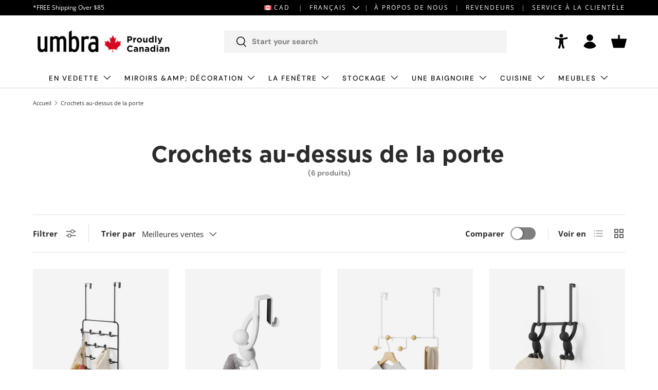

--- FILE ---
content_type: text/html; charset=utf-8
request_url: https://ca.umbra.com/fr/collections/over-the-door-hooks
body_size: 82494
content:















<!doctype html>
<html class="no-js" lang="fr" dir="ltr">
<head>
	<script src="//ca.umbra.com/cdn/shop/files/pandectes-rules.js?v=2420362279432474442"></script><meta charset="utf-8">
<meta name="viewport" content="width=device-width,initial-scale=1">
<title>Achetez des crochets et des organisateurs de porte pour votre maison &ndash; Umbra Canada</title><link rel="canonical" href="https://ca.umbra.com/fr/collections/over-the-door-hooks"><link rel="icon" href="//ca.umbra.com/cdn/shop/files/Umbra_Favicon.png?crop=center&height=48&v=1614288259&width=48" type="image/png">
  <link rel="apple-touch-icon" href="//ca.umbra.com/cdn/shop/files/Umbra_Favicon.png?crop=center&height=180&v=1614288259&width=180"><meta name="description" content="Achetez chez Umbra sur les organisateurs de porte et les crochets. En vous gardant organisé tout en économisant de l’espace, ces crochets de porte feront l’affaire. | Umbra Canada"><meta property="og:site_name" content="Umbra Canada">
<meta property="og:url" content="https://ca.umbra.com/fr/collections/over-the-door-hooks">
<meta property="og:title" content="Achetez des crochets et des organisateurs de porte pour votre maison">
<meta property="og:type" content="product.group">
<meta property="og:description" content="Achetez chez Umbra sur les organisateurs de porte et les crochets. En vous gardant organisé tout en économisant de l’espace, ces crochets de porte feront l’affaire. | Umbra Canada"><meta name="twitter:card" content="summary_large_image">
<meta name="twitter:title" content="Achetez des crochets et des organisateurs de porte pour votre maison">
<meta name="twitter:description" content="Achetez chez Umbra sur les organisateurs de porte et les crochets. En vous gardant organisé tout en économisant de l’espace, ces crochets de porte feront l’affaire. | Umbra Canada">
<link rel="preload" href="//ca.umbra.com/cdn/shop/t/77/assets/main.css?v=123813912076044599121739452683" as="style"><style data-shopify>
@font-face {
  font-family: "Open Sans";
  font-weight: 400;
  font-style: normal;
  font-display: swap;
  src: url("//ca.umbra.com/cdn/fonts/open_sans/opensans_n4.c32e4d4eca5273f6d4ee95ddf54b5bbb75fc9b61.woff2") format("woff2"),
       url("//ca.umbra.com/cdn/fonts/open_sans/opensans_n4.5f3406f8d94162b37bfa232b486ac93ee892406d.woff") format("woff");
}
@font-face {
  font-family: "Open Sans";
  font-weight: 700;
  font-style: normal;
  font-display: swap;
  src: url("//ca.umbra.com/cdn/fonts/open_sans/opensans_n7.a9393be1574ea8606c68f4441806b2711d0d13e4.woff2") format("woff2"),
       url("//ca.umbra.com/cdn/fonts/open_sans/opensans_n7.7b8af34a6ebf52beb1a4c1d8c73ad6910ec2e553.woff") format("woff");
}
@font-face {
  font-family: "Open Sans";
  font-weight: 400;
  font-style: italic;
  font-display: swap;
  src: url("//ca.umbra.com/cdn/fonts/open_sans/opensans_i4.6f1d45f7a46916cc95c694aab32ecbf7509cbf33.woff2") format("woff2"),
       url("//ca.umbra.com/cdn/fonts/open_sans/opensans_i4.4efaa52d5a57aa9a57c1556cc2b7465d18839daa.woff") format("woff");
}
@font-face {
  font-family: "Open Sans";
  font-weight: 700;
  font-style: italic;
  font-display: swap;
  src: url("//ca.umbra.com/cdn/fonts/open_sans/opensans_i7.916ced2e2ce15f7fcd95d196601a15e7b89ee9a4.woff2") format("woff2"),
       url("//ca.umbra.com/cdn/fonts/open_sans/opensans_i7.99a9cff8c86ea65461de497ade3d515a98f8b32a.woff") format("woff");
}
@font-face {
  font-family: "DM Sans";
  font-weight: 700;
  font-style: normal;
  font-display: swap;
  src: url("//ca.umbra.com/cdn/fonts/dm_sans/dmsans_n7.97e21d81502002291ea1de8aefb79170c6946ce5.woff2") format("woff2"),
       url("//ca.umbra.com/cdn/fonts/dm_sans/dmsans_n7.af5c214f5116410ca1d53a2090665620e78e2e1b.woff") format("woff");
}
@font-face {
  font-family: "DM Sans";
  font-weight: 500;
  font-style: normal;
  font-display: swap;
  src: url("//ca.umbra.com/cdn/fonts/dm_sans/dmsans_n5.8a0f1984c77eb7186ceb87c4da2173ff65eb012e.woff2") format("woff2"),
       url("//ca.umbra.com/cdn/fonts/dm_sans/dmsans_n5.9ad2e755a89e15b3d6c53259daad5fc9609888e6.woff") format("woff");
}
:root {
      --bg-color: 255 255 255 / 1.0;
      --bg-color-og: 255 255 255 / 1.0;
      --heading-color: 42 43 42;
      --text-color: 42 43 42;
      --text-color-og: 42 43 42;
      --scrollbar-color: 42 43 42;
      --link-color: 42 43 42;
      --link-color-og: 42 43 42;
      --star-color: 242 204 28;--swatch-border-color-default: 212 213 212;
        --swatch-border-color-active: 149 149 149;
        --swatch-card-size: 24px;
        --swatch-variant-picker-size: 38px;--color-scheme-1-bg: 223 215 200 / 1.0;
      --color-scheme-1-grad: linear-gradient(180deg, rgba(255, 255, 255, 0), rgba(244, 244, 244, 1) 100%);
      --color-scheme-1-heading: 42 43 42;
      --color-scheme-1-text: 42 43 42;
      --color-scheme-1-btn-bg: 0 0 0;
      --color-scheme-1-btn-text: 42 43 42;
      --color-scheme-1-btn-bg-hover: 14 14 14;--color-scheme-2-bg: 0 0 0 / 1.0;
      --color-scheme-2-grad: linear-gradient(225deg, rgba(NaN, NaN, NaN, 1) 8%, rgba(41, 47, 54, 1) 56%, rgba(20, 20, 20, 1) 92%);
      --color-scheme-2-heading: 223 215 200;
      --color-scheme-2-text: 255 255 255;
      --color-scheme-2-btn-bg: 223 215 200;
      --color-scheme-2-btn-text: 42 43 42;
      --color-scheme-2-btn-bg-hover: 203 196 185;--color-scheme-3-bg: 197 20 37 / 1.0;
      --color-scheme-3-grad: linear-gradient(225deg, rgba(NaN, NaN, NaN, 1) 8%, rgba(41, 47, 54, 1) 56%, rgba(20, 20, 20, 1) 92%);
      --color-scheme-3-heading: 255 255 255;
      --color-scheme-3-text: 255 255 255;
      --color-scheme-3-btn-bg: 255 255 255;
      --color-scheme-3-btn-text: 200 24 24;
      --color-scheme-3-btn-bg-hover: 250 232 232;

      --drawer-bg-color: 255 255 255 / 1.0;
      --drawer-text-color: 42 43 42;

      --panel-bg-color: 244 244 244 / 1.0;
      --panel-heading-color: 42 43 42;
      --panel-text-color: 42 43 42;

      --in-stock-text-color: 44 126 63;
      --low-stock-text-color: 210 134 26;
      --very-low-stock-text-color: 180 12 28;
      --no-stock-text-color: 119 119 119;
      --no-stock-backordered-text-color: 119 119 119;

      --error-bg-color: 252 237 238;
      --error-text-color: 180 12 28;
      --success-bg-color: 232 246 234;
      --success-text-color: 44 126 63;
      --info-bg-color: 228 237 250;
      --info-text-color: 26 102 210;

      --heading-font-family: "DM Sans", sans-serif;
      --heading-font-style: normal;
      --heading-font-weight: 700;
      --heading-scale-start: 4;

      --navigation-font-family: "DM Sans", sans-serif;
      --navigation-font-style: normal;
      --navigation-font-weight: 500;

      --custom-search-bg-color: 244 244 244;--heading-text-transform: none;
--subheading-text-transform: none;
      --body-font-family: "Open Sans", sans-serif;
      --body-font-style: normal;
      --body-font-weight: 400;
      --body-font-size: 15;

      --section-gap: 48;
      --heading-gap: calc(8 * var(--space-unit));--grid-column-gap: 20px;--btn-bg-color: 0 0 0;
      --btn-bg-hover-color: 46 46 46;
      --btn-text-color: 255 255 255;
      --btn-bg-color-og: 0 0 0;
      --btn-text-color-og: 255 255 255;
      --btn-alt-bg-color: 42 43 42;
      --btn-alt-bg-alpha: 1.0;
      --btn-alt-text-color: 255 255 255;
      --btn-border-width: 2px;
      --btn-padding-y: 12px;

      

      --btn-lg-border-radius: 50%;
      --btn-icon-border-radius: 50%;
      --input-with-btn-inner-radius: var(--btn-border-radius);

      --input-bg-color: 255 255 255 / 1.0;
      --input-text-color: 42 43 42;
      --input-border-width: 2px;
      --input-border-radius: 0px;
      --textarea-border-radius: 0px;
      --input-bg-color-diff-3: #f7f7f7;
      --input-bg-color-diff-6: #f0f0f0;

      --modal-border-radius: 16px;
      --modal-overlay-color: 0 0 0;
      --modal-overlay-opacity: 0.4;
      --drawer-border-radius: 16px;
      --overlay-border-radius: 0px;

      --custom-label-bg-color: 13 44 84;
      --custom-label-text-color: 255 255 255;--sale-label-bg-color: 180 12 28;
      --sale-label-text-color: 255 255 255;--new-label-bg-color: 223 215 200;
      --new-label-text-color: 42 43 42;--preorder-label-bg-color: 223 215 200;
      --preorder-label-text-color: 42 43 42;

      --collection-label-color: 0 126 18;

      --page-width: 1740px;
      --gutter-sm: 20px;
      --gutter-md: 32px;
      --gutter-lg: 64px;

      --payment-terms-bg-color: #ffffff;

      --coll-card-bg-color: #ffffff;
      --coll-card-border-color: #ffffff;

      --card-highlight-bg-color: #F9F9F9;
      --card-highlight-text-color: 85 85 85;
      --card-highlight-border-color: #E1E1E1;--blend-bg-color: #f4f4f4;
        
          --aos-animate-duration: 0.6s;
        

        
          --aos-min-width: 0;
        
      

      --reading-width: 48em;
    }

    @media (max-width: 769px) {
      :root {
        --reading-width: 36em;
      }
    }
  </style><link rel="stylesheet" href="//ca.umbra.com/cdn/shop/t/77/assets/main.css?v=123813912076044599121739452683">
  <script src="//ca.umbra.com/cdn/shop/t/77/assets/main.js?v=87065506428964065041739452683" defer="defer"></script><link rel="preload" href="//ca.umbra.com/cdn/fonts/open_sans/opensans_n4.c32e4d4eca5273f6d4ee95ddf54b5bbb75fc9b61.woff2" as="font" type="font/woff2" crossorigin fetchpriority="high"><link rel="preload" href="//ca.umbra.com/cdn/fonts/dm_sans/dmsans_n7.97e21d81502002291ea1de8aefb79170c6946ce5.woff2" as="font" type="font/woff2" crossorigin fetchpriority="high"><link rel="stylesheet" href="//ca.umbra.com/cdn/shop/t/77/assets/swatches.css?v=47026151968399462451768840230" media="print" onload="this.media='all'">
    <noscript><link rel="stylesheet" href="//ca.umbra.com/cdn/shop/t/77/assets/swatches.css?v=47026151968399462451768840230"></noscript>
  <script>window.performance && window.performance.mark && window.performance.mark('shopify.content_for_header.start');</script><meta name="google-site-verification" content="RweMECkDNWHHqMFLm3YsAu0_Pcz6UVvzI4TCfrgbhC4">
<meta name="google-site-verification" content="wXaV5Q58N8-RfFeZP_YO7Z4QRWDAL466zJkMROe13cw">
<meta name="facebook-domain-verification" content="fmx70041hwrz4z6m0njxwbcouzoh61">
<meta id="shopify-digital-wallet" name="shopify-digital-wallet" content="/24565022783/digital_wallets/dialog">
<meta name="shopify-checkout-api-token" content="80207cc15d390e4227c96946e53116f4">
<meta id="in-context-paypal-metadata" data-shop-id="24565022783" data-venmo-supported="false" data-environment="production" data-locale="fr_FR" data-paypal-v4="true" data-currency="CAD">
<link rel="alternate" type="application/atom+xml" title="Feed" href="/fr/collections/over-the-door-hooks.atom" />
<link rel="alternate" hreflang="x-default" href="https://ca.umbra.com/collections/over-the-door-hooks">
<link rel="alternate" hreflang="en-CA" href="https://ca.umbra.com/collections/over-the-door-hooks">
<link rel="alternate" hreflang="fr-CA" href="https://ca.umbra.com/fr/collections/over-the-door-hooks">
<link rel="alternate" type="application/json+oembed" href="https://ca.umbra.com/fr/collections/over-the-door-hooks.oembed">
<script async="async" src="/checkouts/internal/preloads.js?locale=fr-CA"></script>
<link rel="preconnect" href="https://shop.app" crossorigin="anonymous">
<script async="async" src="https://shop.app/checkouts/internal/preloads.js?locale=fr-CA&shop_id=24565022783" crossorigin="anonymous"></script>
<script id="apple-pay-shop-capabilities" type="application/json">{"shopId":24565022783,"countryCode":"CA","currencyCode":"CAD","merchantCapabilities":["supports3DS"],"merchantId":"gid:\/\/shopify\/Shop\/24565022783","merchantName":"Umbra Canada","requiredBillingContactFields":["postalAddress","email","phone"],"requiredShippingContactFields":["postalAddress","email","phone"],"shippingType":"shipping","supportedNetworks":["visa","masterCard","amex","discover","interac","jcb"],"total":{"type":"pending","label":"Umbra Canada","amount":"1.00"},"shopifyPaymentsEnabled":true,"supportsSubscriptions":true}</script>
<script id="shopify-features" type="application/json">{"accessToken":"80207cc15d390e4227c96946e53116f4","betas":["rich-media-storefront-analytics"],"domain":"ca.umbra.com","predictiveSearch":true,"shopId":24565022783,"locale":"fr"}</script>
<script>var Shopify = Shopify || {};
Shopify.shop = "umbra-ca.myshopify.com";
Shopify.locale = "fr";
Shopify.currency = {"active":"CAD","rate":"1.0"};
Shopify.country = "CA";
Shopify.theme = {"name":"umbra-ca\/main","id":127500910726,"schema_name":"Enterprise","schema_version":"1.6.1","theme_store_id":null,"role":"main"};
Shopify.theme.handle = "null";
Shopify.theme.style = {"id":null,"handle":null};
Shopify.cdnHost = "ca.umbra.com/cdn";
Shopify.routes = Shopify.routes || {};
Shopify.routes.root = "/fr/";</script>
<script type="module">!function(o){(o.Shopify=o.Shopify||{}).modules=!0}(window);</script>
<script>!function(o){function n(){var o=[];function n(){o.push(Array.prototype.slice.apply(arguments))}return n.q=o,n}var t=o.Shopify=o.Shopify||{};t.loadFeatures=n(),t.autoloadFeatures=n()}(window);</script>
<script>
  window.ShopifyPay = window.ShopifyPay || {};
  window.ShopifyPay.apiHost = "shop.app\/pay";
  window.ShopifyPay.redirectState = null;
</script>
<script id="shop-js-analytics" type="application/json">{"pageType":"collection"}</script>
<script defer="defer" async type="module" src="//ca.umbra.com/cdn/shopifycloud/shop-js/modules/v2/client.init-shop-cart-sync_INwxTpsh.fr.esm.js"></script>
<script defer="defer" async type="module" src="//ca.umbra.com/cdn/shopifycloud/shop-js/modules/v2/chunk.common_YNAa1F1g.esm.js"></script>
<script type="module">
  await import("//ca.umbra.com/cdn/shopifycloud/shop-js/modules/v2/client.init-shop-cart-sync_INwxTpsh.fr.esm.js");
await import("//ca.umbra.com/cdn/shopifycloud/shop-js/modules/v2/chunk.common_YNAa1F1g.esm.js");

  window.Shopify.SignInWithShop?.initShopCartSync?.({"fedCMEnabled":true,"windoidEnabled":true});

</script>
<script>
  window.Shopify = window.Shopify || {};
  if (!window.Shopify.featureAssets) window.Shopify.featureAssets = {};
  window.Shopify.featureAssets['shop-js'] = {"shop-cart-sync":["modules/v2/client.shop-cart-sync_BVs4vSl-.fr.esm.js","modules/v2/chunk.common_YNAa1F1g.esm.js"],"init-fed-cm":["modules/v2/client.init-fed-cm_CEmYoMXU.fr.esm.js","modules/v2/chunk.common_YNAa1F1g.esm.js"],"shop-button":["modules/v2/client.shop-button_BhVpOdEY.fr.esm.js","modules/v2/chunk.common_YNAa1F1g.esm.js"],"init-windoid":["modules/v2/client.init-windoid_DVncJssP.fr.esm.js","modules/v2/chunk.common_YNAa1F1g.esm.js"],"shop-cash-offers":["modules/v2/client.shop-cash-offers_CD5ChB-w.fr.esm.js","modules/v2/chunk.common_YNAa1F1g.esm.js","modules/v2/chunk.modal_DXhkN-5p.esm.js"],"shop-toast-manager":["modules/v2/client.shop-toast-manager_CMZA41xP.fr.esm.js","modules/v2/chunk.common_YNAa1F1g.esm.js"],"init-shop-email-lookup-coordinator":["modules/v2/client.init-shop-email-lookup-coordinator_Dxg3Qq63.fr.esm.js","modules/v2/chunk.common_YNAa1F1g.esm.js"],"pay-button":["modules/v2/client.pay-button_CApwTr-J.fr.esm.js","modules/v2/chunk.common_YNAa1F1g.esm.js"],"avatar":["modules/v2/client.avatar_BTnouDA3.fr.esm.js"],"init-shop-cart-sync":["modules/v2/client.init-shop-cart-sync_INwxTpsh.fr.esm.js","modules/v2/chunk.common_YNAa1F1g.esm.js"],"shop-login-button":["modules/v2/client.shop-login-button_Ctct7BR2.fr.esm.js","modules/v2/chunk.common_YNAa1F1g.esm.js","modules/v2/chunk.modal_DXhkN-5p.esm.js"],"init-customer-accounts-sign-up":["modules/v2/client.init-customer-accounts-sign-up_DTysEz83.fr.esm.js","modules/v2/client.shop-login-button_Ctct7BR2.fr.esm.js","modules/v2/chunk.common_YNAa1F1g.esm.js","modules/v2/chunk.modal_DXhkN-5p.esm.js"],"init-shop-for-new-customer-accounts":["modules/v2/client.init-shop-for-new-customer-accounts_wbmNjFX3.fr.esm.js","modules/v2/client.shop-login-button_Ctct7BR2.fr.esm.js","modules/v2/chunk.common_YNAa1F1g.esm.js","modules/v2/chunk.modal_DXhkN-5p.esm.js"],"init-customer-accounts":["modules/v2/client.init-customer-accounts_DqpN27KS.fr.esm.js","modules/v2/client.shop-login-button_Ctct7BR2.fr.esm.js","modules/v2/chunk.common_YNAa1F1g.esm.js","modules/v2/chunk.modal_DXhkN-5p.esm.js"],"shop-follow-button":["modules/v2/client.shop-follow-button_CBz8VXaE.fr.esm.js","modules/v2/chunk.common_YNAa1F1g.esm.js","modules/v2/chunk.modal_DXhkN-5p.esm.js"],"lead-capture":["modules/v2/client.lead-capture_Bo6pQGej.fr.esm.js","modules/v2/chunk.common_YNAa1F1g.esm.js","modules/v2/chunk.modal_DXhkN-5p.esm.js"],"checkout-modal":["modules/v2/client.checkout-modal_B_8gz53b.fr.esm.js","modules/v2/chunk.common_YNAa1F1g.esm.js","modules/v2/chunk.modal_DXhkN-5p.esm.js"],"shop-login":["modules/v2/client.shop-login_CTIGRVE1.fr.esm.js","modules/v2/chunk.common_YNAa1F1g.esm.js","modules/v2/chunk.modal_DXhkN-5p.esm.js"],"payment-terms":["modules/v2/client.payment-terms_BUSo56Mg.fr.esm.js","modules/v2/chunk.common_YNAa1F1g.esm.js","modules/v2/chunk.modal_DXhkN-5p.esm.js"]};
</script>
<script>(function() {
  var isLoaded = false;
  function asyncLoad() {
    if (isLoaded) return;
    isLoaded = true;
    var urls = ["\/\/cdn.shopify.com\/proxy\/73c3b0e03b711a9a5b124700636b767a25f5028f4a95cec7c6abab643146a287\/apps.bazaarvoice.com\/deployments\/umbra2014\/main_site\/production\/en_CA\/bv.js?shop=umbra-ca.myshopify.com\u0026sp-cache-control=cHVibGljLCBtYXgtYWdlPTkwMA","https:\/\/config.gorgias.chat\/bundle-loader\/01GYCCF3RT96919ZQE2QARANJM?source=shopify1click\u0026shop=umbra-ca.myshopify.com","https:\/\/na.shgcdn3.com\/pixel-collector.js?shop=umbra-ca.myshopify.com","https:\/\/cdn.9gtb.com\/loader.js?g_cvt_id=d8fe95ba-e977-4e99-85df-1a8d73a946bd\u0026shop=umbra-ca.myshopify.com"];
    for (var i = 0; i < urls.length; i++) {
      var s = document.createElement('script');
      s.type = 'text/javascript';
      s.async = true;
      s.src = urls[i];
      var x = document.getElementsByTagName('script')[0];
      x.parentNode.insertBefore(s, x);
    }
  };
  if(window.attachEvent) {
    window.attachEvent('onload', asyncLoad);
  } else {
    window.addEventListener('load', asyncLoad, false);
  }
})();</script>
<script id="__st">var __st={"a":24565022783,"offset":-18000,"reqid":"6a6f75bc-4612-4c71-848a-e62759c6ac0d-1768992111","pageurl":"ca.umbra.com\/fr\/collections\/over-the-door-hooks","u":"115bf977a6c0","p":"collection","rtyp":"collection","rid":154348388415};</script>
<script>window.ShopifyPaypalV4VisibilityTracking = true;</script>
<script id="captcha-bootstrap">!function(){'use strict';const t='contact',e='account',n='new_comment',o=[[t,t],['blogs',n],['comments',n],[t,'customer']],c=[[e,'customer_login'],[e,'guest_login'],[e,'recover_customer_password'],[e,'create_customer']],r=t=>t.map((([t,e])=>`form[action*='/${t}']:not([data-nocaptcha='true']) input[name='form_type'][value='${e}']`)).join(','),a=t=>()=>t?[...document.querySelectorAll(t)].map((t=>t.form)):[];function s(){const t=[...o],e=r(t);return a(e)}const i='password',u='form_key',d=['recaptcha-v3-token','g-recaptcha-response','h-captcha-response',i],f=()=>{try{return window.sessionStorage}catch{return}},m='__shopify_v',_=t=>t.elements[u];function p(t,e,n=!1){try{const o=window.sessionStorage,c=JSON.parse(o.getItem(e)),{data:r}=function(t){const{data:e,action:n}=t;return t[m]||n?{data:e,action:n}:{data:t,action:n}}(c);for(const[e,n]of Object.entries(r))t.elements[e]&&(t.elements[e].value=n);n&&o.removeItem(e)}catch(o){console.error('form repopulation failed',{error:o})}}const l='form_type',E='cptcha';function T(t){t.dataset[E]=!0}const w=window,h=w.document,L='Shopify',v='ce_forms',y='captcha';let A=!1;((t,e)=>{const n=(g='f06e6c50-85a8-45c8-87d0-21a2b65856fe',I='https://cdn.shopify.com/shopifycloud/storefront-forms-hcaptcha/ce_storefront_forms_captcha_hcaptcha.v1.5.2.iife.js',D={infoText:'Protégé par hCaptcha',privacyText:'Confidentialité',termsText:'Conditions'},(t,e,n)=>{const o=w[L][v],c=o.bindForm;if(c)return c(t,g,e,D).then(n);var r;o.q.push([[t,g,e,D],n]),r=I,A||(h.body.append(Object.assign(h.createElement('script'),{id:'captcha-provider',async:!0,src:r})),A=!0)});var g,I,D;w[L]=w[L]||{},w[L][v]=w[L][v]||{},w[L][v].q=[],w[L][y]=w[L][y]||{},w[L][y].protect=function(t,e){n(t,void 0,e),T(t)},Object.freeze(w[L][y]),function(t,e,n,w,h,L){const[v,y,A,g]=function(t,e,n){const i=e?o:[],u=t?c:[],d=[...i,...u],f=r(d),m=r(i),_=r(d.filter((([t,e])=>n.includes(e))));return[a(f),a(m),a(_),s()]}(w,h,L),I=t=>{const e=t.target;return e instanceof HTMLFormElement?e:e&&e.form},D=t=>v().includes(t);t.addEventListener('submit',(t=>{const e=I(t);if(!e)return;const n=D(e)&&!e.dataset.hcaptchaBound&&!e.dataset.recaptchaBound,o=_(e),c=g().includes(e)&&(!o||!o.value);(n||c)&&t.preventDefault(),c&&!n&&(function(t){try{if(!f())return;!function(t){const e=f();if(!e)return;const n=_(t);if(!n)return;const o=n.value;o&&e.removeItem(o)}(t);const e=Array.from(Array(32),(()=>Math.random().toString(36)[2])).join('');!function(t,e){_(t)||t.append(Object.assign(document.createElement('input'),{type:'hidden',name:u})),t.elements[u].value=e}(t,e),function(t,e){const n=f();if(!n)return;const o=[...t.querySelectorAll(`input[type='${i}']`)].map((({name:t})=>t)),c=[...d,...o],r={};for(const[a,s]of new FormData(t).entries())c.includes(a)||(r[a]=s);n.setItem(e,JSON.stringify({[m]:1,action:t.action,data:r}))}(t,e)}catch(e){console.error('failed to persist form',e)}}(e),e.submit())}));const S=(t,e)=>{t&&!t.dataset[E]&&(n(t,e.some((e=>e===t))),T(t))};for(const o of['focusin','change'])t.addEventListener(o,(t=>{const e=I(t);D(e)&&S(e,y())}));const B=e.get('form_key'),M=e.get(l),P=B&&M;t.addEventListener('DOMContentLoaded',(()=>{const t=y();if(P)for(const e of t)e.elements[l].value===M&&p(e,B);[...new Set([...A(),...v().filter((t=>'true'===t.dataset.shopifyCaptcha))])].forEach((e=>S(e,t)))}))}(h,new URLSearchParams(w.location.search),n,t,e,['guest_login'])})(!0,!0)}();</script>
<script integrity="sha256-4kQ18oKyAcykRKYeNunJcIwy7WH5gtpwJnB7kiuLZ1E=" data-source-attribution="shopify.loadfeatures" defer="defer" src="//ca.umbra.com/cdn/shopifycloud/storefront/assets/storefront/load_feature-a0a9edcb.js" crossorigin="anonymous"></script>
<script crossorigin="anonymous" defer="defer" src="//ca.umbra.com/cdn/shopifycloud/storefront/assets/shopify_pay/storefront-65b4c6d7.js?v=20250812"></script>
<script data-source-attribution="shopify.dynamic_checkout.dynamic.init">var Shopify=Shopify||{};Shopify.PaymentButton=Shopify.PaymentButton||{isStorefrontPortableWallets:!0,init:function(){window.Shopify.PaymentButton.init=function(){};var t=document.createElement("script");t.src="https://ca.umbra.com/cdn/shopifycloud/portable-wallets/latest/portable-wallets.fr.js",t.type="module",document.head.appendChild(t)}};
</script>
<script data-source-attribution="shopify.dynamic_checkout.buyer_consent">
  function portableWalletsHideBuyerConsent(e){var t=document.getElementById("shopify-buyer-consent"),n=document.getElementById("shopify-subscription-policy-button");t&&n&&(t.classList.add("hidden"),t.setAttribute("aria-hidden","true"),n.removeEventListener("click",e))}function portableWalletsShowBuyerConsent(e){var t=document.getElementById("shopify-buyer-consent"),n=document.getElementById("shopify-subscription-policy-button");t&&n&&(t.classList.remove("hidden"),t.removeAttribute("aria-hidden"),n.addEventListener("click",e))}window.Shopify?.PaymentButton&&(window.Shopify.PaymentButton.hideBuyerConsent=portableWalletsHideBuyerConsent,window.Shopify.PaymentButton.showBuyerConsent=portableWalletsShowBuyerConsent);
</script>
<script data-source-attribution="shopify.dynamic_checkout.cart.bootstrap">document.addEventListener("DOMContentLoaded",(function(){function t(){return document.querySelector("shopify-accelerated-checkout-cart, shopify-accelerated-checkout")}if(t())Shopify.PaymentButton.init();else{new MutationObserver((function(e,n){t()&&(Shopify.PaymentButton.init(),n.disconnect())})).observe(document.body,{childList:!0,subtree:!0})}}));
</script>
<link id="shopify-accelerated-checkout-styles" rel="stylesheet" media="screen" href="https://ca.umbra.com/cdn/shopifycloud/portable-wallets/latest/accelerated-checkout-backwards-compat.css" crossorigin="anonymous">
<style id="shopify-accelerated-checkout-cart">
        #shopify-buyer-consent {
  margin-top: 1em;
  display: inline-block;
  width: 100%;
}

#shopify-buyer-consent.hidden {
  display: none;
}

#shopify-subscription-policy-button {
  background: none;
  border: none;
  padding: 0;
  text-decoration: underline;
  font-size: inherit;
  cursor: pointer;
}

#shopify-subscription-policy-button::before {
  box-shadow: none;
}

      </style>
<script id="sections-script" data-sections="header,footer" defer="defer" src="//ca.umbra.com/cdn/shop/t/77/compiled_assets/scripts.js?v=144395"></script>
<script>window.performance && window.performance.mark && window.performance.mark('shopify.content_for_header.end');</script>
  





  <script type="text/javascript">
    
      window.__shgMoneyFormat = window.__shgMoneyFormat || {"CAD":{"currency":"CAD","currency_symbol":"$","currency_symbol_location":"left","decimal_places":2,"decimal_separator":".","thousands_separator":","}};
    
    window.__shgCurrentCurrencyCode = window.__shgCurrentCurrencyCode || {
      currency: "CAD",
      currency_symbol: "$",
      decimal_separator: ".",
      thousands_separator: ",",
      decimal_places: 2,
      currency_symbol_location: "left"
    };
  </script>



<script src="//ca.umbra.com/cdn/shop/t/77/assets/blur-messages.js?v=98620774460636405321726235603" defer="defer"></script>
    <script src="//ca.umbra.com/cdn/shop/t/77/assets/animate-on-scroll.js?v=15249566486942820451726235604" defer="defer"></script>
    <link rel="stylesheet" href="//ca.umbra.com/cdn/shop/t/77/assets/animate-on-scroll.css?v=116194678796051782541726235603">
  

  <script>document.documentElement.className = document.documentElement.className.replace('no-js', 'js');</script><!-- CC Custom Head Start --><!--triple whale script -->
<script>
/* >> TriplePixel :: start*/
~function(W,H,A,L,E,_,B,N){function O(U,T,H,R){void 0===R&&(R=!1),H=new XMLHttpRequest,H.open("GET",U,!0),H.send(null),H.onreadystatechange=function(){4===H.readyState&&200===H.status?(R=H.responseText,U.includes(".txt")?eval(R):N[B]=R):(299<H.status||H.status<200)&&T&&!R&&(R=!0,O(U,T-1))}}if(N=window,!N[H+"sn"]){N[H+"sn"]=1;try{A.setItem(H,1+(0|A.getItem(H)||0)),(E=JSON.parse(A.getItem(H+"U")||"[]")).push(location.href),A.setItem(H+"U",JSON.stringify(E))}catch(e){}A.getItem('"!nC`')||(A=N,A[H]||(L=function(){return Date.now().toString(36)+"_"+Math.random().toString(36)},E=A[H]=function(t,e){return W=L(),(E._q=E._q||[]).push([W,t,e]),W},E.ch=W,B="configSecurityConfModel",N[B]=1,O("//conf.config-security.com/model",0),O("//triplewhale-pixel.web.app/triplefw.txt?",5)))}}("","TriplePixel",localStorage);
/* << TriplePixel :: end*/
</script>

<!-- curalate script -->
<script>
var CRL8_SITENAME = 'umbraltd-htfud9';!function(){var e=window.crl8=window.crl8||{},n=!1,i=[];e.ready=function(e){n?e():i.push(e)},e.pixel=e.pixel||function(){e.pixel.q.push(arguments)},e.pixel.q=e.pixel.q||[];var t=window.document,o=t.createElement("script"),c=e.debug||-1!==t.location.search.indexOf("crl8-debug=true")?"js":"min.js";o.async=!0,o.src=t.location.protocol+"//edge.curalate.com/sites/"+CRL8_SITENAME+"/site/latest/site."+c,o.onload=function(){n=!0,i.forEach(function(e){e()})};var r=t.getElementsByTagName("script")[0];r.parentNode.insertBefore(o,r.nextSibling)}();</script><!-- CC Custom Head End --><script id="pandectes-rules">
   /* PANDECTES-GDPR: DO NOT MODIFY AUTO GENERATED CODE OF THIS SCRIPT */
   
   window.PandectesSettings = {"store":{"id":24565022783,"plan":"enterprise","theme":"umbra-ca/main","primaryLocale":"en","adminMode":false,"headless":false,"storefrontRootDomain":"","checkoutRootDomain":"","storefrontAccessToken":""},"tsPublished":1726238495,"declaration":{"showPurpose":false,"showProvider":false,"declIntroText":"We use cookies to optimize website functionality, analyze the performance, and provide personalized experience to you. Some cookies are essential to make the website operate and function correctly. Those cookies cannot be disabled. In this window you can manage your preference of cookies.","showDateGenerated":true},"language":{"languageMode":"Single","fallbackLanguage":"en","languageDetection":"browser","languagesSupported":[]},"texts":{"managed":{"headerText":{"en":"We respect your privacy"},"consentText":{"en":"This website uses cookies to ensure you get the best experience."},"dismissButtonText":{"en":"Ok"},"linkText":{"en":"Learn more"},"imprintText":{"en":"Imprint"},"preferencesButtonText":{"en":"Manage Preferences"},"allowButtonText":{"en":"Accept"},"denyButtonText":{"en":"Decline"},"leaveSiteButtonText":{"en":"Leave this site"},"cookiePolicyText":{"en":"Cookie policy"},"preferencesPopupTitleText":{"en":"Manage consent preferences"},"preferencesPopupIntroText":{"en":"We use cookies to optimize website functionality, analyze the performance, and provide personalized experience to you. Some cookies are essential to make the website operate and function correctly. Those cookies cannot be disabled. In this window you can manage your preference of cookies."},"preferencesPopupCloseButtonText":{"en":"Close"},"preferencesPopupAcceptAllButtonText":{"en":"Accept all"},"preferencesPopupRejectAllButtonText":{"en":"Reject all"},"preferencesPopupSaveButtonText":{"en":"Save preferences"},"accessSectionTitleText":{"en":"Data portability"},"accessSectionParagraphText":{"en":"You have the right to request access to your data at any time."},"rectificationSectionTitleText":{"en":"Data Rectification"},"rectificationSectionParagraphText":{"en":"You have the right to request your data to be updated whenever you think it is appropriate."},"erasureSectionTitleText":{"en":"Right to be forgotten"},"erasureSectionParagraphText":{"en":"You have the right to ask all your data to be erased. After that, you will no longer be able to access your account."},"declIntroText":{"en":"We use cookies to optimize website functionality, analyze the performance, and provide personalized experience to you. Some cookies are essential to make the website operate and function correctly. Those cookies cannot be disabled. In this window you can manage your preference of cookies."}},"categories":{"strictlyNecessaryCookiesTitleText":{"en":"Strictly necessary cookies"},"functionalityCookiesTitleText":{"en":"Functional cookies"},"performanceCookiesTitleText":{"en":"Performance cookies"},"targetingCookiesTitleText":{"en":"Targeting cookies"},"unclassifiedCookiesTitleText":{"en":"Unclassified cookies"},"strictlyNecessaryCookiesDescriptionText":{"en":"These cookies are essential in order to enable you to move around the website and use its features, such as accessing secure areas of the website. The website cannot function properly without these cookies."},"functionalityCookiesDescriptionText":{"en":"These cookies enable the site to provide enhanced functionality and personalisation. They may be set by us or by third party providers whose services we have added to our pages. If you do not allow these cookies then some or all of these services may not function properly."},"performanceCookiesDescriptionText":{"en":"These cookies enable us to monitor and improve the performance of our website. For example, they allow us to count visits, identify traffic sources and see which parts of the site are most popular."},"targetingCookiesDescriptionText":{"en":"These cookies may be set through our site by our advertising partners. They may be used by those companies to build a profile of your interests and show you relevant adverts on other sites.    They do not store directly personal information, but are based on uniquely identifying your browser and internet device. If you do not allow these cookies, you will experience less targeted advertising."},"unclassifiedCookiesDescriptionText":{"en":"Unclassified cookies are cookies that we are in the process of classifying, together with the providers of individual cookies."}},"auto":{"declName":{"en":"Name"},"declPath":{"en":"Path"},"declType":{"en":"Type"},"declDomain":{"en":"Domain"},"declPurpose":{"en":"Purpose"},"declProvider":{"en":"Provider"},"declRetention":{"en":"Retention"},"declFirstParty":{"en":"First-party"},"declThirdParty":{"en":"Third-party"},"declSeconds":{"en":"seconds"},"declMinutes":{"en":"minutes"},"declHours":{"en":"hours"},"declDays":{"en":"days"},"declMonths":{"en":"months"},"declYears":{"en":"years"},"declSession":{"en":"Session"},"cookiesDetailsText":{"en":"Cookies details"},"preferencesPopupAlwaysAllowedText":{"en":"Always allowed"},"submitButton":{"en":"Submit"},"submittingButton":{"en":"Submitting..."},"cancelButton":{"en":"Cancel"},"guestsSupportInfoText":{"en":"Please login with your customer account to further proceed."},"guestsSupportEmailPlaceholder":{"en":"E-mail address"},"guestsSupportEmailValidationError":{"en":"Email is not valid"},"guestsSupportEmailSuccessTitle":{"en":"Thank you for your request"},"guestsSupportEmailFailureTitle":{"en":"A problem occurred"},"guestsSupportEmailSuccessMessage":{"en":"If you are registered as a customer of this store, you will soon receive an email with instructions on how to proceed."},"guestsSupportEmailFailureMessage":{"en":"Your request was not submitted. Please try again and if problem persists, contact store owner for assistance."},"confirmationSuccessTitle":{"en":"Your request is verified"},"confirmationFailureTitle":{"en":"A problem occurred"},"confirmationSuccessMessage":{"en":"We will soon get back to you as to your request."},"confirmationFailureMessage":{"en":"Your request was not verified. Please try again and if problem persists, contact store owner for assistance"},"consentSectionTitleText":{"en":"Your cookie consent"},"consentSectionNoConsentText":{"en":"You have not consented to the cookies policy of this website."},"consentSectionConsentedText":{"en":"You consented to the cookies policy of this website on"},"consentStatus":{"en":"Consent preference"},"consentDate":{"en":"Consent date"},"consentId":{"en":"Consent ID"},"consentSectionChangeConsentActionText":{"en":"Change consent preference"},"accessSectionGDPRRequestsActionText":{"en":"Data subject requests"},"accessSectionAccountInfoActionText":{"en":"Personal data"},"accessSectionOrdersRecordsActionText":{"en":"Orders"},"accessSectionDownloadReportActionText":{"en":"Request export"},"rectificationCommentPlaceholder":{"en":"Describe what you want to be updated"},"rectificationCommentValidationError":{"en":"Comment is required"},"rectificationSectionEditAccountActionText":{"en":"Request an update"},"erasureSectionRequestDeletionActionText":{"en":"Request personal data deletion"}}},"library":{"previewMode":false,"fadeInTimeout":0,"defaultBlocked":-1,"showLink":true,"showImprintLink":false,"showGoogleLink":false,"enabled":true,"cookie":{"name":"_pandectes_gdpr","expiryDays":365,"secure":true,"domain":""},"dismissOnScroll":false,"dismissOnWindowClick":true,"dismissOnTimeout":false,"palette":{"popup":{"background":"#FFFFFF","backgroundForCalculations":{"a":1,"b":255,"g":255,"r":255},"text":"#000000"},"button":{"background":"transparent","backgroundForCalculations":{"a":1,"b":255,"g":255,"r":255},"text":"#000000","textForCalculation":{"a":1,"b":0,"g":0,"r":0},"border":"#000000"}},"content":{"href":"https://umbra-ca.myshopify.com/policies/privacy-policy","imprintHref":"/","close":"&#10005;","target":"","logo":"<img class=\"cc-banner-logo\" height=\"40\" width=\"40\" src=\"https://cdn.shopify.com/s/files/1/0245/6502/2783/t/77/assets/pandectes-logo.png?v=1726235601\" alt=\"Umbra Canada\" />"},"window":"<div role=\"dialog\" aria-live=\"polite\" aria-label=\"cookieconsent\" aria-describedby=\"cookieconsent:desc\" id=\"pandectes-banner\" class=\"cc-window-wrapper cc-bottom-wrapper\"><div class=\"pd-cookie-banner-window cc-window {{classes}}\"><!--googleoff: all-->{{children}}<!--googleon: all--></div></div>","compliance":{"custom":"<div class=\"cc-compliance cc-highlight\">{{preferences}}{{allow}}{{deny}}</div>"},"type":"custom","layouts":{"basic":"{{logo}}{{messagelink}}{{compliance}}{{close}}"},"position":"bottom","theme":"wired","revokable":false,"animateRevokable":false,"revokableReset":false,"revokableLogoUrl":"https://cdn.shopify.com/s/files/1/0245/6502/2783/t/77/assets/pandectes-reopen-logo.png?v=1726235602","revokablePlacement":"top-right","revokableMarginHorizontal":10,"revokableMarginVertical":10,"static":false,"autoAttach":true,"hasTransition":true,"blacklistPage":[""]},"geolocation":{"brOnly":false,"caOnly":false,"chOnly":false,"euOnly":false,"jpOnly":false,"thOnly":false,"zaOnly":false,"canadaOnly":true,"globalVisibility":false},"dsr":{"guestsSupport":false,"accessSectionDownloadReportAuto":false},"banner":{"resetTs":1713811694,"extraCss":"        .cc-banner-logo {max-width: 24em!important;}    @media(min-width: 768px) {.cc-window.cc-floating{max-width: 24em!important;width: 24em!important;}}    .cc-message, .pd-cookie-banner-window .cc-header, .cc-logo {text-align: left}    .cc-window-wrapper{z-index: 2147483647;}    .cc-window{z-index: 2147483647;font-family: inherit;}    .pd-cookie-banner-window .cc-header{font-family: inherit;}    .pd-cp-ui{font-family: inherit; background-color: #FFFFFF;color:#000000;}    button.pd-cp-btn, a.pd-cp-btn{}    input + .pd-cp-preferences-slider{background-color: rgba(0, 0, 0, 0.3)}    .pd-cp-scrolling-section::-webkit-scrollbar{background-color: rgba(0, 0, 0, 0.3)}    input:checked + .pd-cp-preferences-slider{background-color: rgba(0, 0, 0, 1)}    .pd-cp-scrolling-section::-webkit-scrollbar-thumb {background-color: rgba(0, 0, 0, 1)}    .pd-cp-ui-close{color:#000000;}    .pd-cp-preferences-slider:before{background-color: #FFFFFF}    .pd-cp-title:before {border-color: #000000!important}    .pd-cp-preferences-slider{background-color:#000000}    .pd-cp-toggle{color:#000000!important}    @media(max-width:699px) {.pd-cp-ui-close-top svg {fill: #000000}}    .pd-cp-toggle:hover,.pd-cp-toggle:visited,.pd-cp-toggle:active{color:#000000!important}    .pd-cookie-banner-window {box-shadow: 0 0 18px rgb(0 0 0 / 20%);}  ","customJavascript":null,"showPoweredBy":false,"revokableTrigger":false,"hybridStrict":true,"cookiesBlockedByDefault":"7","isActive":true,"implicitSavePreferences":false,"cookieIcon":false,"blockBots":false,"showCookiesDetails":true,"hasTransition":true,"blockingPage":false,"showOnlyLandingPage":false,"leaveSiteUrl":"https://www.google.com","linkRespectStoreLang":false},"cookies":{"0":[{"name":"keep_alive","type":"http","domain":"ca.umbra.com","path":"/","provider":"Shopify","firstParty":true,"retention":"30 minute(s)","expires":30,"unit":"declMinutes","purpose":{"en":"Used in connection with buyer localization."}},{"name":"secure_customer_sig","type":"http","domain":"ca.umbra.com","path":"/","provider":"Shopify","firstParty":true,"retention":"1 year(s)","expires":1,"unit":"declYears","purpose":{"en":"Used in connection with customer login."}},{"name":"localization","type":"http","domain":"ca.umbra.com","path":"/","provider":"Shopify","firstParty":true,"retention":"1 year(s)","expires":1,"unit":"declYears","purpose":{"en":"Shopify store localization"}},{"name":"_cmp_a","type":"http","domain":".umbra.com","path":"/","provider":"Shopify","firstParty":false,"retention":"1 day(s)","expires":1,"unit":"declDays","purpose":{"en":"Used for managing customer privacy settings."}},{"name":"cart_currency","type":"http","domain":"ca.umbra.com","path":"/","provider":"Shopify","firstParty":true,"retention":"2 ","expires":2,"unit":"declSession","purpose":{"en":"The cookie is necessary for the secure checkout and payment function on the website. This function is provided by shopify.com."}},{"name":"shopify_pay_redirect","type":"http","domain":"ca.umbra.com","path":"/","provider":"Shopify","firstParty":true,"retention":"1 hour(s)","expires":1,"unit":"declHours","purpose":{"en":"The cookie is necessary for the secure checkout and payment function on the website. This function is provided by shopify.com."}},{"name":"_tracking_consent","type":"http","domain":".umbra.com","path":"/","provider":"Shopify","firstParty":false,"retention":"1 year(s)","expires":1,"unit":"declYears","purpose":{"en":"Tracking preferences."}},{"name":"cart","type":"http","domain":"ca.umbra.com","path":"/","provider":"Shopify","firstParty":true,"retention":"2 ","expires":2,"unit":"declSession","purpose":{"en":"Necessary for the shopping cart functionality on the website."}},{"name":"cart_ts","type":"http","domain":"ca.umbra.com","path":"/","provider":"Shopify","firstParty":true,"retention":"2 ","expires":2,"unit":"declSession","purpose":{"en":"Used in connection with checkout."}},{"name":"cart_sig","type":"http","domain":"ca.umbra.com","path":"/","provider":"Shopify","firstParty":true,"retention":"2 ","expires":2,"unit":"declSession","purpose":{"en":"Shopify analytics."}},{"name":"dynamic_checkout_shown_on_cart","type":"http","domain":"ca.umbra.com","path":"/","provider":"Shopify","firstParty":true,"retention":"30 minute(s)","expires":30,"unit":"declMinutes","purpose":{"en":"Used in connection with checkout."}}],"1":[{"name":"_shg_session_id","type":"http","domain":"ca.umbra.com","path":"/","provider":"Shogun","firstParty":true,"retention":"30 minute(s)","expires":30,"unit":"declMinutes","purpose":{"en":"Used by Shogun Application"}},{"name":"_shg_user_id","type":"http","domain":"ca.umbra.com","path":"/","provider":"Shogun","firstParty":true,"retention":"1 year(s)","expires":1,"unit":"declYears","purpose":{"en":"Used by Shogun Application"}},{"name":"wpm-domain-test","type":"http","domain":"com","path":"/","provider":"Shopify","firstParty":false,"retention":"Session","expires":1,"unit":"declSeconds","purpose":{"en":"Used to test the storage of parameters about products added to the cart or payment currency"}},{"name":"wpm-domain-test","type":"http","domain":"umbra.com","path":"/","provider":"Shopify","firstParty":false,"retention":"Session","expires":1,"unit":"declSeconds","purpose":{"en":"Used to test the storage of parameters about products added to the cart or payment currency"}},{"name":"wpm-domain-test","type":"http","domain":"ca.umbra.com","path":"/","provider":"Shopify","firstParty":true,"retention":"Session","expires":1,"unit":"declSeconds","purpose":{"en":"Used to test the storage of parameters about products added to the cart or payment currency"}},{"name":"LANG","type":"http","domain":".paypal.com","path":"/","provider":"Unknown","firstParty":false,"retention":"8 hour(s)","expires":8,"unit":"declHours","purpose":{"en":"It is used to store language preferences."}},{"name":"x-pp-s","type":"http","domain":".paypal.com","path":"/","provider":"Paypal","firstParty":false,"retention":"Session","expires":-55,"unit":"declYears","purpose":{"en":"This cookie is generally provided by PayPal and supports payment services in the website."}},{"name":"enforce_policy","type":"http","domain":".paypal.com","path":"/","provider":"Paypal","firstParty":false,"retention":"1 year(s)","expires":1,"unit":"declYears","purpose":{"en":"This cookie is provided by Paypal. The cookie is used in context with transactions on the website - The cookie is necessary for secure transactions."}},{"name":"tsrce","type":"http","domain":".paypal.com","path":"/","provider":"Paypal","firstParty":false,"retention":"3 day(s)","expires":3,"unit":"declDays","purpose":{"en":"PayPal cookie: when making a payment via PayPal these cookies are issued – PayPal session/security"}},{"name":"l7_az","type":"http","domain":".paypal.com","path":"/","provider":"Paypal","firstParty":false,"retention":"30 minute(s)","expires":30,"unit":"declMinutes","purpose":{"en":"This cookie is necessary for the PayPal login-function on the website."}},{"name":"ts","type":"http","domain":".paypal.com","path":"/","provider":"Paypal","firstParty":false,"retention":"1 year(s)","expires":1,"unit":"declYears","purpose":{"en":"Used in context with the PayPal payment-function on the website. The cookie is necessary for making a safe transaction through PayPal."}},{"name":"ts_c","type":"http","domain":".paypal.com","path":"/","provider":"Paypal","firstParty":false,"retention":"1 year(s)","expires":1,"unit":"declYears","purpose":{"en":"Used in context with the PayPal payment-function on the website. The cookie is necessary for making a safe transaction through PayPal."}},{"name":"nsid","type":"http","domain":"www.paypal.com","path":"/","provider":"Paypal","firstParty":false,"retention":"Session","expires":-55,"unit":"declYears","purpose":{"en":"Provides fraud prevention"}},{"name":"__paypal_storage__","type":"html_local","domain":"https://ca.umbra.com","path":"/","provider":"Paypal","firstParty":true,"retention":"Persistent","expires":1,"unit":"declYears","purpose":{"en":"Used to store account details."}},{"name":"__test__localStorage__","type":"html_local","domain":"https://ca.umbra.com","path":"/","provider":"Paypal","firstParty":true,"retention":"Persistent","expires":1,"unit":"declYears","purpose":{"en":"Used to test the availability and functionality of the local storage feature."}},{"name":"__test__localStorage__","type":"html_local","domain":"https://www.paypal.com","path":"/","provider":"Paypal","firstParty":false,"retention":"Persistent","expires":1,"unit":"declYears","purpose":{"en":"Used to test the availability and functionality of the local storage feature."}},{"name":"__paypal_storage__","type":"html_local","domain":"https://www.paypal.com","path":"/","provider":"Paypal","firstParty":false,"retention":"Persistent","expires":1,"unit":"declYears","purpose":{"en":"Used to store account details."}}],"2":[{"name":"_shopify_y","type":"http","domain":".umbra.com","path":"/","provider":"Shopify","firstParty":false,"retention":"1 year(s)","expires":1,"unit":"declYears","purpose":{"en":"Shopify analytics."}},{"name":"_orig_referrer","type":"http","domain":".umbra.com","path":"/","provider":"Shopify","firstParty":false,"retention":"2 ","expires":2,"unit":"declSession","purpose":{"en":"Tracks landing pages."}},{"name":"_landing_page","type":"http","domain":".umbra.com","path":"/","provider":"Shopify","firstParty":false,"retention":"2 ","expires":2,"unit":"declSession","purpose":{"en":"Tracks landing pages."}},{"name":"__cf_bm","type":"http","domain":".curalate.com","path":"/","provider":"CloudFlare","firstParty":false,"retention":"30 minute(s)","expires":30,"unit":"declMinutes","purpose":{"en":"Used to manage incoming traffic that matches criteria associated with bots."}},{"name":"_shopify_s","type":"http","domain":".umbra.com","path":"/","provider":"Shopify","firstParty":false,"retention":"30 minute(s)","expires":30,"unit":"declMinutes","purpose":{"en":"Shopify analytics."}},{"name":"_shopify_sa_t","type":"http","domain":".umbra.com","path":"/","provider":"Shopify","firstParty":false,"retention":"30 minute(s)","expires":30,"unit":"declMinutes","purpose":{"en":"Shopify analytics relating to marketing & referrals."}},{"name":"_shopify_sa_p","type":"http","domain":".umbra.com","path":"/","provider":"Shopify","firstParty":false,"retention":"30 minute(s)","expires":30,"unit":"declMinutes","purpose":{"en":"Shopify analytics relating to marketing & referrals."}},{"name":"_clck","type":"http","domain":".umbra.com","path":"/","provider":"Microsoft","firstParty":false,"retention":"1 year(s)","expires":1,"unit":"declYears","purpose":{"en":"Used by Microsoft Clarity to store a unique user ID."}},{"name":"_clsk","type":"http","domain":".umbra.com","path":"/","provider":"Microsoft","firstParty":false,"retention":"1 day(s)","expires":1,"unit":"declDays","purpose":{"en":"Used by Microsoft Clarity to store a unique user ID.\t"}},{"name":"_ga","type":"http","domain":".umbra.com","path":"/","provider":"Google","firstParty":false,"retention":"1 year(s)","expires":1,"unit":"declYears","purpose":{"en":"Cookie is set by Google Analytics with unknown functionality"}},{"name":"_shopify_s","type":"http","domain":"com","path":"/","provider":"Shopify","firstParty":false,"retention":"Session","expires":1,"unit":"declSeconds","purpose":{"en":"Shopify analytics."}},{"name":"_boomr_clss","type":"html_local","domain":"https://ca.umbra.com","path":"/","provider":"Shopify","firstParty":true,"retention":"Persistent","expires":1,"unit":"declYears","purpose":{"en":"Used to monitor and optimize the performance of Shopify stores."}},{"name":"_ga_XHMJQV8QMN","type":"http","domain":".umbra.com","path":"/","provider":"Google","firstParty":false,"retention":"1 year(s)","expires":1,"unit":"declYears","purpose":{"en":""}},{"name":"_ga_4BNGH8WNLD","type":"http","domain":".umbra.com","path":"/","provider":"Google","firstParty":false,"retention":"1 year(s)","expires":1,"unit":"declYears","purpose":{"en":""}},{"name":"_ga_D1SJRTVT7S","type":"http","domain":".umbra.com","path":"/","provider":"Google","firstParty":false,"retention":"1 year(s)","expires":1,"unit":"declYears","purpose":{"en":""}},{"name":"_ga_3SW47XB8X5","type":"http","domain":".umbra.com","path":"/","provider":"Google","firstParty":false,"retention":"1 year(s)","expires":1,"unit":"declYears","purpose":{"en":""}}],"4":[{"name":"_fbp","type":"http","domain":".umbra.com","path":"/","provider":"Facebook","firstParty":false,"retention":"3 month(s)","expires":3,"unit":"declMonths","purpose":{"en":"Cookie is placed by Facebook to track visits across websites."}},{"name":"MUID","type":"http","domain":".bing.com","path":"/","provider":"Microsoft","firstParty":false,"retention":"1 year(s)","expires":1,"unit":"declYears","purpose":{"en":"Cookie is placed by Microsoft to track visits across websites."}},{"name":"__kla_id","type":"http","domain":"ca.umbra.com","path":"/","provider":"Klaviyo","firstParty":true,"retention":"1 year(s)","expires":1,"unit":"declYears","purpose":{"en":"Tracks when someone clicks through a Klaviyo email to your website."}},{"name":"MUID","type":"http","domain":".clarity.ms","path":"/","provider":"Microsoft","firstParty":false,"retention":"1 year(s)","expires":1,"unit":"declYears","purpose":{"en":"Cookie is placed by Microsoft to track visits across websites."}},{"name":"lastExternalReferrer","type":"html_local","domain":"https://ca.umbra.com","path":"/","provider":"Facebook","firstParty":true,"retention":"Persistent","expires":1,"unit":"declYears","purpose":{"en":"Detects how the user reached the website by registering their last URL-address."}},{"name":"lastExternalReferrerTime","type":"html_local","domain":"https://ca.umbra.com","path":"/","provider":"Facebook","firstParty":true,"retention":"Persistent","expires":1,"unit":"declYears","purpose":{"en":"Contains the timestamp of the last update of the lastExternalReferrer cookie."}}],"8":[{"name":"crl8.fpcuid","type":"http","domain":".umbra.com","path":"/","provider":"Unknown","firstParty":false,"retention":"1 year(s)","expires":1,"unit":"declYears","purpose":{"en":""}},{"name":"CLID","type":"http","domain":"www.clarity.ms","path":"/","provider":"Unknown","firstParty":false,"retention":"1 year(s)","expires":1,"unit":"declYears","purpose":{"en":""}},{"name":"optiMonkClientId","type":"http","domain":"ca.umbra.com","path":"/","provider":"Unknown","firstParty":true,"retention":"1 year(s)","expires":1,"unit":"declYears","purpose":{"en":""}},{"name":"_y2","type":"http","domain":".umbra.com","path":"/","provider":"Unknown","firstParty":false,"retention":"1 year(s)","expires":1,"unit":"declYears","purpose":{"en":""}},{"name":"optiMonkEmbedded224313","type":"http","domain":"ca.umbra.com","path":"/","provider":"Unknown","firstParty":true,"retention":"1 year(s)","expires":1,"unit":"declYears","purpose":{"en":""}},{"name":"optiMonkSession","type":"http","domain":"ca.umbra.com","path":"/","provider":"Unknown","firstParty":true,"retention":"Session","expires":-55,"unit":"declYears","purpose":{"en":""}},{"name":"SM","type":"http","domain":".c.clarity.ms","path":"/","provider":"Unknown","firstParty":false,"retention":"Session","expires":-55,"unit":"declYears","purpose":{"en":""}},{"name":"MR","type":"http","domain":".c.clarity.ms","path":"/","provider":"Unknown","firstParty":false,"retention":"1 ","expires":1,"unit":"declSession","purpose":{"en":""}},{"name":"ANONCHK","type":"http","domain":".c.clarity.ms","path":"/","provider":"Unknown","firstParty":false,"retention":"10 minute(s)","expires":10,"unit":"declMinutes","purpose":{"en":""}},{"name":"MR","type":"http","domain":".c.bing.com","path":"/","provider":"Unknown","firstParty":false,"retention":"1 ","expires":1,"unit":"declSession","purpose":{"en":""}},{"name":"SRM_B","type":"http","domain":".c.bing.com","path":"/","provider":"Unknown","firstParty":false,"retention":"1 year(s)","expires":1,"unit":"declYears","purpose":{"en":""}},{"name":"_yi","type":"http","domain":".umbra.com","path":"/","provider":"Unknown","firstParty":false,"retention":"1 year(s)","expires":1,"unit":"declYears","purpose":{"en":""}},{"name":"BVBRANDID","type":"http","domain":".umbra.com","path":"/","provider":"Unknown","firstParty":false,"retention":"1 year(s)","expires":1,"unit":"declYears","purpose":{"en":""}},{"name":"AMP_9bdc728a74","type":"http","domain":"ca.umbra.com","path":"/","provider":"Unknown","firstParty":true,"retention":"1 year(s)","expires":1,"unit":"declYears","purpose":{"en":""}},{"name":"_gd1713811917441","type":"http","domain":"umbra.com","path":"/","provider":"Unknown","firstParty":false,"retention":"Session","expires":1,"unit":"declSeconds","purpose":{"en":""}},{"name":"_gd1713811917449","type":"http","domain":"umbra.com","path":"/","provider":"Unknown","firstParty":false,"retention":"Session","expires":1,"unit":"declSeconds","purpose":{"en":""}},{"name":"BVBRANDSID","type":"http","domain":".umbra.com","path":"/","provider":"Unknown","firstParty":false,"retention":"30 minute(s)","expires":30,"unit":"declMinutes","purpose":{"en":""}},{"name":"_gd1713811917462","type":"http","domain":"umbra.com","path":"/","provider":"Unknown","firstParty":false,"retention":"Session","expires":1,"unit":"declSeconds","purpose":{"en":""}},{"name":"_gd1713811917438","type":"http","domain":"umbra.com","path":"/","provider":"Unknown","firstParty":false,"retention":"Session","expires":1,"unit":"declSeconds","purpose":{"en":""}},{"name":"_shopify_essential","type":"http","domain":"ca.umbra.com","path":"/","provider":"Unknown","firstParty":true,"retention":"1 year(s)","expires":1,"unit":"declYears","purpose":{"en":""}},{"name":"_gd1713811934242","type":"http","domain":"umbra.com","path":"/","provider":"Unknown","firstParty":false,"retention":"Session","expires":1,"unit":"declSeconds","purpose":{"en":""}},{"name":"_gd1713811925937","type":"http","domain":"umbra.com","path":"/","provider":"Unknown","firstParty":false,"retention":"Session","expires":1,"unit":"declSeconds","purpose":{"en":""}},{"name":"_gd1713811934240","type":"http","domain":"umbra.com","path":"/","provider":"Unknown","firstParty":false,"retention":"Session","expires":1,"unit":"declSeconds","purpose":{"en":""}},{"name":"AMP_TEST","type":"http","domain":"ca.umbra.com","path":"/","provider":"Unknown","firstParty":true,"retention":"Session","expires":1,"unit":"declSeconds","purpose":{"en":""}},{"name":"_gd1713811925940","type":"http","domain":"umbra.com","path":"/","provider":"Unknown","firstParty":false,"retention":"Session","expires":1,"unit":"declSeconds","purpose":{"en":""}},{"name":"_gd1713811925933","type":"http","domain":"umbra.com","path":"/","provider":"Unknown","firstParty":false,"retention":"Session","expires":1,"unit":"declSeconds","purpose":{"en":""}},{"name":"_gd1713811941428","type":"http","domain":"umbra.com","path":"/","provider":"Unknown","firstParty":false,"retention":"Session","expires":1,"unit":"declSeconds","purpose":{"en":""}},{"name":"_gd1713811941426","type":"http","domain":"umbra.com","path":"/","provider":"Unknown","firstParty":false,"retention":"Session","expires":1,"unit":"declSeconds","purpose":{"en":""}},{"name":"_gd1713811958738","type":"http","domain":"umbra.com","path":"/","provider":"Unknown","firstParty":false,"retention":"Session","expires":1,"unit":"declSeconds","purpose":{"en":""}},{"name":"_gd1713811958745","type":"http","domain":"umbra.com","path":"/","provider":"Unknown","firstParty":false,"retention":"Session","expires":1,"unit":"declSeconds","purpose":{"en":""}},{"name":"_gd1713811934244","type":"http","domain":"umbra.com","path":"/","provider":"Unknown","firstParty":false,"retention":"Session","expires":1,"unit":"declSeconds","purpose":{"en":""}},{"name":"_gd1713811941422","type":"http","domain":"umbra.com","path":"/","provider":"Unknown","firstParty":false,"retention":"Session","expires":1,"unit":"declSeconds","purpose":{"en":""}},{"name":"_gd1713811958750","type":"http","domain":"umbra.com","path":"/","provider":"Unknown","firstParty":false,"retention":"Session","expires":1,"unit":"declSeconds","purpose":{"en":""}},{"name":"_gd1713811966186","type":"http","domain":"umbra.com","path":"/","provider":"Unknown","firstParty":false,"retention":"Session","expires":1,"unit":"declSeconds","purpose":{"en":""}},{"name":"_gd1713811941424","type":"http","domain":"umbra.com","path":"/","provider":"Unknown","firstParty":false,"retention":"Session","expires":1,"unit":"declSeconds","purpose":{"en":""}},{"name":"_gd1713811966181","type":"http","domain":"umbra.com","path":"/","provider":"Unknown","firstParty":false,"retention":"Session","expires":1,"unit":"declSeconds","purpose":{"en":""}},{"name":"_gd1713811966189","type":"http","domain":"umbra.com","path":"/","provider":"Unknown","firstParty":false,"retention":"Session","expires":1,"unit":"declSeconds","purpose":{"en":""}},{"name":"_gd1713811966184","type":"http","domain":"umbra.com","path":"/","provider":"Unknown","firstParty":false,"retention":"Session","expires":1,"unit":"declSeconds","purpose":{"en":""}},{"name":"_gd1713811966188","type":"http","domain":"umbra.com","path":"/","provider":"Unknown","firstParty":false,"retention":"Session","expires":1,"unit":"declSeconds","purpose":{"en":""}},{"name":"NID","type":"http","domain":".google.com","path":"/","provider":"Unknown","firstParty":false,"retention":"6 month(s)","expires":6,"unit":"declMonths","purpose":{"en":""}},{"name":"_gd1713812015757","type":"http","domain":"umbra.com","path":"/","provider":"Unknown","firstParty":false,"retention":"Session","expires":1,"unit":"declSeconds","purpose":{"en":""}},{"name":"_gd1713812015755","type":"http","domain":"umbra.com","path":"/","provider":"Unknown","firstParty":false,"retention":"Session","expires":1,"unit":"declSeconds","purpose":{"en":""}},{"name":"_gd1713812048679","type":"http","domain":"umbra.com","path":"/","provider":"Unknown","firstParty":false,"retention":"Session","expires":1,"unit":"declSeconds","purpose":{"en":""}},{"name":"_cookiecheck","type":"http","domain":"ca.umbra.com","path":"/","provider":"Unknown","firstParty":true,"retention":"Session","expires":1,"unit":"declSeconds","purpose":{"en":""}},{"name":"_gd1713812015751","type":"http","domain":"umbra.com","path":"/","provider":"Unknown","firstParty":false,"retention":"Session","expires":1,"unit":"declSeconds","purpose":{"en":""}},{"name":"_gd1713812015753","type":"http","domain":"umbra.com","path":"/","provider":"Unknown","firstParty":false,"retention":"Session","expires":1,"unit":"declSeconds","purpose":{"en":""}},{"name":"_gd1713812048683","type":"http","domain":"umbra.com","path":"/","provider":"Unknown","firstParty":false,"retention":"Session","expires":1,"unit":"declSeconds","purpose":{"en":""}},{"name":"_gd1713812117831","type":"http","domain":"umbra.com","path":"/","provider":"Unknown","firstParty":false,"retention":"Session","expires":1,"unit":"declSeconds","purpose":{"en":""}},{"name":"_gd1713812048681","type":"http","domain":"umbra.com","path":"/","provider":"Unknown","firstParty":false,"retention":"Session","expires":1,"unit":"declSeconds","purpose":{"en":""}},{"name":"_gd1713812048686","type":"http","domain":"umbra.com","path":"/","provider":"Unknown","firstParty":false,"retention":"Session","expires":1,"unit":"declSeconds","purpose":{"en":""}},{"name":"_gd1713812117832","type":"http","domain":"umbra.com","path":"/","provider":"Unknown","firstParty":false,"retention":"Session","expires":1,"unit":"declSeconds","purpose":{"en":""}},{"name":"_gd1713812048688","type":"http","domain":"umbra.com","path":"/","provider":"Unknown","firstParty":false,"retention":"Session","expires":1,"unit":"declSeconds","purpose":{"en":""}},{"name":"_gd1713812186132","type":"http","domain":"umbra.com","path":"/","provider":"Unknown","firstParty":false,"retention":"Session","expires":1,"unit":"declSeconds","purpose":{"en":""}},{"name":"_gd1713812186137","type":"http","domain":"umbra.com","path":"/","provider":"Unknown","firstParty":false,"retention":"Session","expires":1,"unit":"declSeconds","purpose":{"en":""}},{"name":"_gd1713812117835","type":"http","domain":"umbra.com","path":"/","provider":"Unknown","firstParty":false,"retention":"Session","expires":1,"unit":"declSeconds","purpose":{"en":""}},{"name":"_gd1713812186130","type":"http","domain":"umbra.com","path":"/","provider":"Unknown","firstParty":false,"retention":"Session","expires":1,"unit":"declSeconds","purpose":{"en":""}},{"name":"_gd1713812117838","type":"http","domain":"umbra.com","path":"/","provider":"Unknown","firstParty":false,"retention":"Session","expires":1,"unit":"declSeconds","purpose":{"en":""}},{"name":"OptiMonkVisitorAttributes","type":"html_local","domain":"https://ca.umbra.com","path":"/","provider":"Unknown","firstParty":true,"retention":"Persistent","expires":1,"unit":"declYears","purpose":{"en":""}},{"name":"di_pmt_wt","type":"html_local","domain":"https://ca.umbra.com","path":"/","provider":"Unknown","firstParty":true,"retention":"Persistent","expires":1,"unit":"declYears","purpose":{"en":""}},{"name":"_gd1713812117840","type":"http","domain":"umbra.com","path":"/","provider":"Unknown","firstParty":false,"retention":"Session","expires":1,"unit":"declSeconds","purpose":{"en":""}},{"name":"true_rand_gen_sequence.dat_tmp","type":"html_local","domain":"https://ca.umbra.com","path":"/","provider":"Unknown","firstParty":true,"retention":"Persistent","expires":1,"unit":"declYears","purpose":{"en":""}},{"name":"gorgias.language-loaded","type":"html_local","domain":"https://ca.umbra.com","path":"/","provider":"Unknown","firstParty":true,"retention":"Persistent","expires":1,"unit":"declYears","purpose":{"en":""}},{"name":"_gd1713812186141","type":"http","domain":"umbra.com","path":"/","provider":"Unknown","firstParty":false,"retention":"Session","expires":1,"unit":"declSeconds","purpose":{"en":""}},{"name":"_gd1713812186144","type":"http","domain":"umbra.com","path":"/","provider":"Unknown","firstParty":false,"retention":"Session","expires":1,"unit":"declSeconds","purpose":{"en":""}},{"name":"EVENTS_MAP","type":"html_local","domain":"https://ca.umbra.com","path":"/","provider":"Unknown","firstParty":true,"retention":"Persistent","expires":1,"unit":"declYears","purpose":{"en":""}},{"name":"TriplePixel","type":"html_local","domain":"https://ca.umbra.com","path":"/","provider":"Unknown","firstParty":true,"retention":"Persistent","expires":1,"unit":"declYears","purpose":{"en":""}},{"name":"auth-security_rand_salt_","type":"html_local","domain":"https://ca.umbra.com","path":"/","provider":"Unknown","firstParty":true,"retention":"Persistent","expires":1,"unit":"declYears","purpose":{"en":""}},{"name":"_yi","type":"html_local","domain":"https://ca.umbra.com","path":"/","provider":"Unknown","firstParty":true,"retention":"Persistent","expires":1,"unit":"declYears","purpose":{"en":""}},{"name":"tp_cart","type":"html_local","domain":"https://ca.umbra.com","path":"/","provider":"Unknown","firstParty":true,"retention":"Persistent","expires":1,"unit":"declYears","purpose":{"en":""}},{"name":"klaviyoOnsite","type":"html_local","domain":"https://ca.umbra.com","path":"/","provider":"Unknown","firstParty":true,"retention":"Persistent","expires":1,"unit":"declYears","purpose":{"en":""}},{"name":"ycp_extensions_data","type":"html_local","domain":"https://ca.umbra.com","path":"/","provider":"Unknown","firstParty":true,"retention":"Persistent","expires":1,"unit":"declYears","purpose":{"en":""}},{"name":"AMP_unsent_9bdc728a74","type":"html_local","domain":"https://ca.umbra.com","path":"/","provider":"Unknown","firstParty":true,"retention":"Persistent","expires":1,"unit":"declYears","purpose":{"en":""}},{"name":"OptiMonkShopAttributes","type":"html_local","domain":"https://ca.umbra.com","path":"/","provider":"Unknown","firstParty":true,"retention":"Persistent","expires":1,"unit":"declYears","purpose":{"en":""}},{"name":"klaviyoFormSetting","type":"html_session","domain":"https://ca.umbra.com","path":"/","provider":"Unknown","firstParty":true,"retention":"Session","expires":1,"unit":"declYears","purpose":{"en":""}},{"name":"gorgias.version","type":"html_local","domain":"https://ca.umbra.com","path":"/","provider":"Unknown","firstParty":true,"retention":"Persistent","expires":1,"unit":"declYears","purpose":{"en":""}},{"name":"dielahws","type":"html_session","domain":"https://ca.umbra.com","path":"/","provider":"Unknown","firstParty":true,"retention":"Session","expires":1,"unit":"declYears","purpose":{"en":""}},{"name":"cartToken","type":"html_local","domain":"https://ca.umbra.com","path":"/","provider":"Unknown","firstParty":true,"retention":"Persistent","expires":1,"unit":"declYears","purpose":{"en":""}},{"name":"_cltk","type":"html_session","domain":"https://ca.umbra.com","path":"/","provider":"Unknown","firstParty":true,"retention":"Session","expires":1,"unit":"declYears","purpose":{"en":""}},{"name":"om-country","type":"html_local","domain":"https://ca.umbra.com","path":"/","provider":"Unknown","firstParty":true,"retention":"Persistent","expires":1,"unit":"declYears","purpose":{"en":""}},{"name":"because-site-visitor-umbra-ca-025df63c-4ed2-4885-ae2a-ee6fe63e052b","type":"html_local","domain":"https://ca.umbra.com","path":"/","provider":"Unknown","firstParty":true,"retention":"Persistent","expires":1,"unit":"declYears","purpose":{"en":""}},{"name":"gorgias.renderedOnce","type":"html_session","domain":"https://ca.umbra.com","path":"/","provider":"Unknown","firstParty":true,"retention":"Session","expires":1,"unit":"declYears","purpose":{"en":""}},{"name":"OptiMonkVisitorCart","type":"html_session","domain":"https://ca.umbra.com","path":"/","provider":"Unknown","firstParty":true,"retention":"Session","expires":1,"unit":"declYears","purpose":{"en":""}},{"name":"klaviyoPagesVisitCount","type":"html_session","domain":"https://ca.umbra.com","path":"/","provider":"Unknown","firstParty":true,"retention":"Session","expires":1,"unit":"declYears","purpose":{"en":""}},{"name":"_yi","type":"html_session","domain":"https://ca.umbra.com","path":"/","provider":"Unknown","firstParty":true,"retention":"Session","expires":1,"unit":"declYears","purpose":{"en":""}},{"name":"TriplePixelU","type":"html_local","domain":"https://ca.umbra.com","path":"/","provider":"Unknown","firstParty":true,"retention":"Persistent","expires":1,"unit":"declYears","purpose":{"en":""}},{"name":"local-storage-test","type":"html_local","domain":"https://ca.umbra.com","path":"/","provider":"Unknown","firstParty":true,"retention":"Persistent","expires":1,"unit":"declYears","purpose":{"en":""}},{"name":"__storage_test__","type":"html_local","domain":"https://ca.umbra.com","path":"/","provider":"Unknown","firstParty":true,"retention":"Persistent","expires":1,"unit":"declYears","purpose":{"en":""}},{"name":"50cce5e2-1190-4579-a996-08dccf7831af","type":"html_local","domain":"https://ca.umbra.com","path":"/","provider":"Unknown","firstParty":true,"retention":"Persistent","expires":1,"unit":"declYears","purpose":{"en":""}},{"name":"_kla_test","type":"html_local","domain":"https://ca.umbra.com","path":"/","provider":"Unknown","firstParty":true,"retention":"Persistent","expires":1,"unit":"declYears","purpose":{"en":""}},{"name":"gorgias.renderedOnceSent","type":"html_session","domain":"https://ca.umbra.com","path":"/","provider":"Unknown","firstParty":true,"retention":"Session","expires":1,"unit":"declYears","purpose":{"en":""}},{"name":"04757abe-d996-47f6-9f25-78299f994e52","type":"html_local","domain":"https://ca.umbra.com","path":"/","provider":"Unknown","firstParty":true,"retention":"Persistent","expires":1,"unit":"declYears","purpose":{"en":""}},{"name":"7d52bf5f-682e-4b59-bc1a-3f55f81e070c","type":"html_local","domain":"https://ca.umbra.com","path":"/","provider":"Unknown","firstParty":true,"retention":"Persistent","expires":1,"unit":"declYears","purpose":{"en":""}},{"name":"da537874-2764-445c-8ab9-59581c11fa65","type":"html_local","domain":"https://ca.umbra.com","path":"/","provider":"Unknown","firstParty":true,"retention":"Persistent","expires":1,"unit":"declYears","purpose":{"en":""}},{"name":"95f2fc38-f655-46ce-a099-fbfecfc81bfc","type":"html_local","domain":"https://ca.umbra.com","path":"/","provider":"Unknown","firstParty":true,"retention":"Persistent","expires":1,"unit":"declYears","purpose":{"en":""}},{"name":"e5a49eea-09a9-403b-ae74-a67880d3c7f3","type":"html_local","domain":"https://ca.umbra.com","path":"/","provider":"Unknown","firstParty":true,"retention":"Persistent","expires":1,"unit":"declYears","purpose":{"en":""}},{"name":"5c8cc2b6-2e0d-4ab3-8af7-c29a8214f5b3","type":"html_local","domain":"https://ca.umbra.com","path":"/","provider":"Unknown","firstParty":true,"retention":"Persistent","expires":1,"unit":"declYears","purpose":{"en":""}},{"name":"6c020a1f-6a0b-40f4-81ea-d94fb6b457d1","type":"html_local","domain":"https://ca.umbra.com","path":"/","provider":"Unknown","firstParty":true,"retention":"Persistent","expires":1,"unit":"declYears","purpose":{"en":""}},{"name":"AMP_TEST","type":"html_local","domain":"https://ca.umbra.com","path":"/","provider":"Unknown","firstParty":true,"retention":"Persistent","expires":1,"unit":"declYears","purpose":{"en":""}},{"name":"42027ed0-113f-49b0-a0f7-2d6e4711ad1d","type":"html_local","domain":"https://ca.umbra.com","path":"/","provider":"Unknown","firstParty":true,"retention":"Persistent","expires":1,"unit":"declYears","purpose":{"en":""}},{"name":"71525bc5-92bd-4bf7-8873-f9cdbb2b0872","type":"html_local","domain":"https://ca.umbra.com","path":"/","provider":"Unknown","firstParty":true,"retention":"Persistent","expires":1,"unit":"declYears","purpose":{"en":""}},{"name":"a066e431-a7a6-4a3d-b88a-ad5b88b51d85","type":"html_local","domain":"https://ca.umbra.com","path":"/","provider":"Unknown","firstParty":true,"retention":"Persistent","expires":1,"unit":"declYears","purpose":{"en":""}},{"name":"7357e255-7f45-44fb-9096-a058a56a68fd","type":"html_local","domain":"https://ca.umbra.com","path":"/","provider":"Unknown","firstParty":true,"retention":"Persistent","expires":1,"unit":"declYears","purpose":{"en":""}},{"name":"dae25fee-3d74-41a3-94e9-a1739e7c9d4d","type":"html_local","domain":"https://ca.umbra.com","path":"/","provider":"Unknown","firstParty":true,"retention":"Persistent","expires":1,"unit":"declYears","purpose":{"en":""}},{"name":"true_rand_gen_sequence.dat_","type":"html_local","domain":"https://ca.umbra.com","path":"/","provider":"Unknown","firstParty":true,"retention":"Persistent","expires":1,"unit":"declYears","purpose":{"en":""}},{"name":"b937fc96-def6-4a16-a981-8781aabc89c4","type":"html_local","domain":"https://ca.umbra.com","path":"/","provider":"Unknown","firstParty":true,"retention":"Persistent","expires":1,"unit":"declYears","purpose":{"en":""}},{"name":"beacon","type":"html_local","domain":"https://ca.umbra.com","path":"/","provider":"Unknown","firstParty":true,"retention":"Persistent","expires":1,"unit":"declYears","purpose":{"en":""}},{"name":"3462e2a7-7090-46cf-b486-1c7f465703ff","type":"html_local","domain":"https://ca.umbra.com","path":"/","provider":"Unknown","firstParty":true,"retention":"Persistent","expires":1,"unit":"declYears","purpose":{"en":""}},{"name":"35c60152-8f88-4d6f-8762-a27bf58caa36","type":"html_local","domain":"https://ca.umbra.com","path":"/","provider":"Unknown","firstParty":true,"retention":"Persistent","expires":1,"unit":"declYears","purpose":{"en":""}},{"name":"56131bd9-a004-4a51-9a44-18af4bc53227","type":"html_local","domain":"https://ca.umbra.com","path":"/","provider":"Unknown","firstParty":true,"retention":"Persistent","expires":1,"unit":"declYears","purpose":{"en":""}},{"name":"7a00e0ee-56f5-47f5-8dfa-7802998f872d","type":"html_local","domain":"https://ca.umbra.com","path":"/","provider":"Unknown","firstParty":true,"retention":"Persistent","expires":1,"unit":"declYears","purpose":{"en":""}},{"name":"true_rand_gen_sequence.math_","type":"html_local","domain":"https://ca.umbra.com","path":"/","provider":"Unknown","firstParty":true,"retention":"Persistent","expires":1,"unit":"declYears","purpose":{"en":""}},{"name":"a36dd589-c0af-4e29-8e7e-c94cc680404b","type":"html_local","domain":"https://ca.umbra.com","path":"/","provider":"Unknown","firstParty":true,"retention":"Persistent","expires":1,"unit":"declYears","purpose":{"en":""}},{"name":"5dc2fe1b-89e9-44d1-bed7-ed20ce6f26b4","type":"html_local","domain":"https://ca.umbra.com","path":"/","provider":"Unknown","firstParty":true,"retention":"Persistent","expires":1,"unit":"declYears","purpose":{"en":""}},{"name":"42023666-300b-48e7-93bf-75c223b5b2ca","type":"html_local","domain":"https://ca.umbra.com","path":"/","provider":"Unknown","firstParty":true,"retention":"Persistent","expires":1,"unit":"declYears","purpose":{"en":""}},{"name":"0c2a5e71-795d-4bc1-8861-d77191f6c4f6","type":"html_local","domain":"https://ca.umbra.com","path":"/","provider":"Unknown","firstParty":true,"retention":"Persistent","expires":1,"unit":"declYears","purpose":{"en":""}},{"name":"session-storage-test","type":"html_session","domain":"https://ca.umbra.com","path":"/","provider":"Unknown","firstParty":true,"retention":"Session","expires":1,"unit":"declYears","purpose":{"en":""}},{"name":"c4c755e0-fb66-44e3-855b-db6ad925a1ae","type":"html_local","domain":"https://ca.umbra.com","path":"/","provider":"Unknown","firstParty":true,"retention":"Persistent","expires":1,"unit":"declYears","purpose":{"en":""}},{"name":"b218661f-74f0-4410-87e2-3edf4234a182","type":"html_local","domain":"https://ca.umbra.com","path":"/","provider":"Unknown","firstParty":true,"retention":"Persistent","expires":1,"unit":"declYears","purpose":{"en":""}},{"name":"e88f2143-6826-44e3-9b53-a3e35a2e9b1c","type":"html_local","domain":"https://ca.umbra.com","path":"/","provider":"Unknown","firstParty":true,"retention":"Persistent","expires":1,"unit":"declYears","purpose":{"en":""}},{"name":"48ee2a50-c4e4-43ee-9dad-20d1e4683ee1","type":"html_local","domain":"https://ca.umbra.com","path":"/","provider":"Unknown","firstParty":true,"retention":"Persistent","expires":1,"unit":"declYears","purpose":{"en":""}},{"name":"badd5abb-ce36-4338-bd94-2f66e569c2f0","type":"html_local","domain":"https://ca.umbra.com","path":"/","provider":"Unknown","firstParty":true,"retention":"Persistent","expires":1,"unit":"declYears","purpose":{"en":""}},{"name":"d933079f-e985-4119-be93-283812575a7e","type":"html_local","domain":"https://ca.umbra.com","path":"/","provider":"Unknown","firstParty":true,"retention":"Persistent","expires":1,"unit":"declYears","purpose":{"en":""}},{"name":"ee0403ee-bb06-4e95-af21-7e0862e3440a","type":"html_local","domain":"https://ca.umbra.com","path":"/","provider":"Unknown","firstParty":true,"retention":"Persistent","expires":1,"unit":"declYears","purpose":{"en":""}},{"name":"d607f760-e16d-43e2-8d2b-0e92c1973a14","type":"html_local","domain":"https://ca.umbra.com","path":"/","provider":"Unknown","firstParty":true,"retention":"Persistent","expires":1,"unit":"declYears","purpose":{"en":""}},{"name":"63b1f6e6-e835-4fe3-b5b1-2720b9510a88","type":"html_local","domain":"https://ca.umbra.com","path":"/","provider":"Unknown","firstParty":true,"retention":"Persistent","expires":1,"unit":"declYears","purpose":{"en":""}},{"name":"bugsnag-anonymous-id","type":"html_local","domain":"https://pay.shopify.com","path":"/","provider":"Unknown","firstParty":false,"retention":"Persistent","expires":1,"unit":"declYears","purpose":{"en":""}},{"name":"a528a0de-50cb-443e-ac25-9b0402e84240","type":"html_local","domain":"https://ca.umbra.com","path":"/","provider":"Unknown","firstParty":true,"retention":"Persistent","expires":1,"unit":"declYears","purpose":{"en":""}},{"name":"6773aa14-e598-42ef-ba7b-1ae4d187de2d","type":"html_local","domain":"https://ca.umbra.com","path":"/","provider":"Unknown","firstParty":true,"retention":"Persistent","expires":1,"unit":"declYears","purpose":{"en":""}},{"name":"e6ac36b6-d9d5-482e-bd26-107f65b241c9","type":"html_local","domain":"https://ca.umbra.com","path":"/","provider":"Unknown","firstParty":true,"retention":"Persistent","expires":1,"unit":"declYears","purpose":{"en":""}},{"name":"bf4e9cae-69ea-4c17-b99e-a8d944162301","type":"html_local","domain":"https://ca.umbra.com","path":"/","provider":"Unknown","firstParty":true,"retention":"Persistent","expires":1,"unit":"declYears","purpose":{"en":""}},{"name":"5f3e4f53-19a8-4fbb-91f7-b577ce7a2eef","type":"html_local","domain":"https://ca.umbra.com","path":"/","provider":"Unknown","firstParty":true,"retention":"Persistent","expires":1,"unit":"declYears","purpose":{"en":""}},{"name":"4ec85679-3055-4486-b2ea-1d1d7af06850","type":"html_local","domain":"https://ca.umbra.com","path":"/","provider":"Unknown","firstParty":true,"retention":"Persistent","expires":1,"unit":"declYears","purpose":{"en":""}},{"name":"0eca5349-2a5c-4beb-a064-79b471a63c5f","type":"html_local","domain":"https://ca.umbra.com","path":"/","provider":"Unknown","firstParty":true,"retention":"Persistent","expires":1,"unit":"declYears","purpose":{"en":""}},{"name":"fccae3e9-4798-4327-aa0f-2154483d30ea","type":"html_local","domain":"https://ca.umbra.com","path":"/","provider":"Unknown","firstParty":true,"retention":"Persistent","expires":1,"unit":"declYears","purpose":{"en":""}},{"name":"fcf48144-d722-4d80-a2b8-2566bdfaefc2","type":"html_local","domain":"https://ca.umbra.com","path":"/","provider":"Unknown","firstParty":true,"retention":"Persistent","expires":1,"unit":"declYears","purpose":{"en":""}},{"name":"94cf6d2a-f2ea-442f-9a55-37dab9db7dd3","type":"html_local","domain":"https://ca.umbra.com","path":"/","provider":"Unknown","firstParty":true,"retention":"Persistent","expires":1,"unit":"declYears","purpose":{"en":""}},{"name":"67c720cc-262f-4820-9406-4b42bfc0fc38","type":"html_local","domain":"https://ca.umbra.com","path":"/","provider":"Unknown","firstParty":true,"retention":"Persistent","expires":1,"unit":"declYears","purpose":{"en":""}},{"name":"cb192378-7299-49e7-b187-e5683a30aa26","type":"html_local","domain":"https://ca.umbra.com","path":"/","provider":"Unknown","firstParty":true,"retention":"Persistent","expires":1,"unit":"declYears","purpose":{"en":""}},{"name":"56613e55-530b-4702-8684-c6a09ef37d2c","type":"html_local","domain":"https://ca.umbra.com","path":"/","provider":"Unknown","firstParty":true,"retention":"Persistent","expires":1,"unit":"declYears","purpose":{"en":""}},{"name":"26f63b3d-eb69-4dcd-bcaa-2b69f8f02405","type":"html_local","domain":"https://ca.umbra.com","path":"/","provider":"Unknown","firstParty":true,"retention":"Persistent","expires":1,"unit":"declYears","purpose":{"en":""}},{"name":"4ffa38cd-41dc-41bf-8f78-80c507151ea9","type":"html_local","domain":"https://ca.umbra.com","path":"/","provider":"Unknown","firstParty":true,"retention":"Persistent","expires":1,"unit":"declYears","purpose":{"en":""}},{"name":"424a082b-4d19-46bc-82e3-f64c826e6f62","type":"html_local","domain":"https://ca.umbra.com","path":"/","provider":"Unknown","firstParty":true,"retention":"Persistent","expires":1,"unit":"declYears","purpose":{"en":""}},{"name":"e3290f24-165b-4f60-bf66-361b22fb9cd3","type":"html_local","domain":"https://ca.umbra.com","path":"/","provider":"Unknown","firstParty":true,"retention":"Persistent","expires":1,"unit":"declYears","purpose":{"en":""}},{"name":"d6968e1b-c0e3-48c5-a47c-2022617dbb99","type":"html_local","domain":"https://ca.umbra.com","path":"/","provider":"Unknown","firstParty":true,"retention":"Persistent","expires":1,"unit":"declYears","purpose":{"en":""}},{"name":"826f03fb-15bb-498a-8e62-bba6cb60d8c3","type":"html_local","domain":"https://ca.umbra.com","path":"/","provider":"Unknown","firstParty":true,"retention":"Persistent","expires":1,"unit":"declYears","purpose":{"en":""}},{"name":"51b23ef2-8552-47f9-af07-38cd0a2167e1","type":"html_local","domain":"https://ca.umbra.com","path":"/","provider":"Unknown","firstParty":true,"retention":"Persistent","expires":1,"unit":"declYears","purpose":{"en":""}},{"name":"041273da-44d9-49ed-be4e-edd75c008e6e","type":"html_local","domain":"https://ca.umbra.com","path":"/","provider":"Unknown","firstParty":true,"retention":"Persistent","expires":1,"unit":"declYears","purpose":{"en":""}},{"name":"665c96aa-ed3a-404e-9825-6f9b7a781502","type":"html_local","domain":"https://ca.umbra.com","path":"/","provider":"Unknown","firstParty":true,"retention":"Persistent","expires":1,"unit":"declYears","purpose":{"en":""}},{"name":"0d292024-28dc-4f32-adaa-cbe6f6ccd7b4","type":"html_local","domain":"https://ca.umbra.com","path":"/","provider":"Unknown","firstParty":true,"retention":"Persistent","expires":1,"unit":"declYears","purpose":{"en":""}},{"name":"084be346-38f5-48f1-a254-eded1e3a0d25","type":"html_local","domain":"https://ca.umbra.com","path":"/","provider":"Unknown","firstParty":true,"retention":"Persistent","expires":1,"unit":"declYears","purpose":{"en":""}},{"name":"optimonk-jf:events","type":"html_local","domain":"https://ca.umbra.com","path":"/","provider":"Unknown","firstParty":true,"retention":"Persistent","expires":1,"unit":"declYears","purpose":{"en":""}},{"name":"5b9a0867-9184-4544-b35c-99af989c7141","type":"html_local","domain":"https://ca.umbra.com","path":"/","provider":"Unknown","firstParty":true,"retention":"Persistent","expires":1,"unit":"declYears","purpose":{"en":""}},{"name":"__kla_viewed","type":"html_local","domain":"https://ca.umbra.com","path":"/","provider":"Unknown","firstParty":true,"retention":"Persistent","expires":1,"unit":"declYears","purpose":{"en":""}},{"name":"e5df39df-92de-47b4-a850-261824a3ba03","type":"html_local","domain":"https://ca.umbra.com","path":"/","provider":"Unknown","firstParty":true,"retention":"Persistent","expires":1,"unit":"declYears","purpose":{"en":""}},{"name":"3c5fc040-27d3-4b31-8aef-06cae58849e4","type":"html_local","domain":"https://ca.umbra.com","path":"/","provider":"Unknown","firstParty":true,"retention":"Persistent","expires":1,"unit":"declYears","purpose":{"en":""}},{"name":"2c57c577-dcb2-4a6a-a711-5a769e18482d","type":"html_local","domain":"https://ca.umbra.com","path":"/","provider":"Unknown","firstParty":true,"retention":"Persistent","expires":1,"unit":"declYears","purpose":{"en":""}},{"name":"89a19e5b-6c44-452d-b2f2-c636d488635b","type":"html_local","domain":"https://ca.umbra.com","path":"/","provider":"Unknown","firstParty":true,"retention":"Persistent","expires":1,"unit":"declYears","purpose":{"en":""}},{"name":"cc-recently-viewed","type":"html_local","domain":"https://ca.umbra.com","path":"/","provider":"Unknown","firstParty":true,"retention":"Persistent","expires":1,"unit":"declYears","purpose":{"en":""}},{"name":"8d0933b9-1c76-410b-b44c-a89ebc660849","type":"html_local","domain":"https://ca.umbra.com","path":"/","provider":"Unknown","firstParty":true,"retention":"Persistent","expires":1,"unit":"declYears","purpose":{"en":""}},{"name":"24cd5e80-d614-4ae4-9370-67f5fb7c7ee2","type":"html_local","domain":"https://ca.umbra.com","path":"/","provider":"Unknown","firstParty":true,"retention":"Persistent","expires":1,"unit":"declYears","purpose":{"en":""}},{"name":"8edb91a4-f4ac-4abe-b2de-046fc5bcdb84","type":"html_local","domain":"https://ca.umbra.com","path":"/","provider":"Unknown","firstParty":true,"retention":"Persistent","expires":1,"unit":"declYears","purpose":{"en":""}},{"name":"df31ec6d-adbc-47dc-bd42-e5ddd7fcbed2","type":"html_local","domain":"https://ca.umbra.com","path":"/","provider":"Unknown","firstParty":true,"retention":"Persistent","expires":1,"unit":"declYears","purpose":{"en":""}},{"name":"cf3ac47e-aef0-41f3-827e-137a22ab5460","type":"html_local","domain":"https://ca.umbra.com","path":"/","provider":"Unknown","firstParty":true,"retention":"Persistent","expires":1,"unit":"declYears","purpose":{"en":""}},{"name":"9313ab0e-c768-4bc3-bc8e-63d943b958e8","type":"html_local","domain":"https://ca.umbra.com","path":"/","provider":"Unknown","firstParty":true,"retention":"Persistent","expires":1,"unit":"declYears","purpose":{"en":""}},{"name":"519f879d-4a41-47ff-bb43-3da4bc7a8e2a","type":"html_local","domain":"https://ca.umbra.com","path":"/","provider":"Unknown","firstParty":true,"retention":"Persistent","expires":1,"unit":"declYears","purpose":{"en":""}},{"name":"9a8032b3-3a89-4bef-9cde-b906154c4ce3","type":"html_local","domain":"https://ca.umbra.com","path":"/","provider":"Unknown","firstParty":true,"retention":"Persistent","expires":1,"unit":"declYears","purpose":{"en":""}},{"name":"86b70cff-2872-4760-9436-699a24a70f59","type":"html_local","domain":"https://ca.umbra.com","path":"/","provider":"Unknown","firstParty":true,"retention":"Persistent","expires":1,"unit":"declYears","purpose":{"en":""}},{"name":"7e307781-7041-437f-a229-5ede4a694147","type":"html_local","domain":"https://ca.umbra.com","path":"/","provider":"Unknown","firstParty":true,"retention":"Persistent","expires":1,"unit":"declYears","purpose":{"en":""}},{"name":"because_campaign_ids","type":"html_local","domain":"https://ca.umbra.com","path":"/","provider":"Unknown","firstParty":true,"retention":"Persistent","expires":1,"unit":"declYears","purpose":{"en":""}},{"name":"gorgias.activeCampaigns","type":"html_session","domain":"https://ca.umbra.com","path":"/","provider":"Unknown","firstParty":true,"retention":"Session","expires":1,"unit":"declYears","purpose":{"en":""}},{"name":"4f09de09-d196-40a4-a543-3bffa04cca4a","type":"html_local","domain":"https://ca.umbra.com","path":"/","provider":"Unknown","firstParty":true,"retention":"Persistent","expires":1,"unit":"declYears","purpose":{"en":""}},{"name":"df39357f-a3d9-42d9-8117-b9c34570b5c4","type":"html_local","domain":"https://ca.umbra.com","path":"/","provider":"Unknown","firstParty":true,"retention":"Persistent","expires":1,"unit":"declYears","purpose":{"en":""}},{"name":"e327f2f7-4670-4cf9-9834-fe09d9543ef3","type":"html_local","domain":"https://ca.umbra.com","path":"/","provider":"Unknown","firstParty":true,"retention":"Persistent","expires":1,"unit":"declYears","purpose":{"en":""}},{"name":"c9439ecf-60e2-491c-9faf-eb236e17375f","type":"html_local","domain":"https://ca.umbra.com","path":"/","provider":"Unknown","firstParty":true,"retention":"Persistent","expires":1,"unit":"declYears","purpose":{"en":""}},{"name":"efe2d073-f7dc-4690-a540-c02d8581606c","type":"html_local","domain":"https://ca.umbra.com","path":"/","provider":"Unknown","firstParty":true,"retention":"Persistent","expires":1,"unit":"declYears","purpose":{"en":""}},{"name":"e0fd2d58-2e32-4fd0-9521-91833738da32","type":"html_local","domain":"https://ca.umbra.com","path":"/","provider":"Unknown","firstParty":true,"retention":"Persistent","expires":1,"unit":"declYears","purpose":{"en":""}},{"name":"1448731e-b282-4311-8069-0e7e4355505f","type":"html_local","domain":"https://ca.umbra.com","path":"/","provider":"Unknown","firstParty":true,"retention":"Persistent","expires":1,"unit":"declYears","purpose":{"en":""}},{"name":"f7a1d7da-3e7a-4d87-bad2-2ec72ed513ef","type":"html_local","domain":"https://ca.umbra.com","path":"/","provider":"Unknown","firstParty":true,"retention":"Persistent","expires":1,"unit":"declYears","purpose":{"en":""}},{"name":"6227eb89-4525-4b94-92cb-2dc0c8867d01","type":"html_local","domain":"https://ca.umbra.com","path":"/","provider":"Unknown","firstParty":true,"retention":"Persistent","expires":1,"unit":"declYears","purpose":{"en":""}},{"name":"e3042dda-5af0-497a-b3a1-8700e9d6a6c9","type":"html_local","domain":"https://ca.umbra.com","path":"/","provider":"Unknown","firstParty":true,"retention":"Persistent","expires":1,"unit":"declYears","purpose":{"en":""}},{"name":"b1bbecb1-868c-4e4a-a493-5195f8236b8f","type":"html_local","domain":"https://ca.umbra.com","path":"/","provider":"Unknown","firstParty":true,"retention":"Persistent","expires":1,"unit":"declYears","purpose":{"en":""}},{"name":"a2b74fd4-866a-47e6-9597-b556afd6a7f6","type":"html_local","domain":"https://ca.umbra.com","path":"/","provider":"Unknown","firstParty":true,"retention":"Persistent","expires":1,"unit":"declYears","purpose":{"en":""}},{"name":"4cdbe586-7557-4e6c-9ca5-bdd5b14cdfb9","type":"html_local","domain":"https://ca.umbra.com","path":"/","provider":"Unknown","firstParty":true,"retention":"Persistent","expires":1,"unit":"declYears","purpose":{"en":""}},{"name":"319eeb5e-d4f7-47bc-8aca-d080f5061752","type":"html_local","domain":"https://ca.umbra.com","path":"/","provider":"Unknown","firstParty":true,"retention":"Persistent","expires":1,"unit":"declYears","purpose":{"en":""}},{"name":"7e3503d8-9359-4cb6-b961-263295294d3c","type":"html_local","domain":"https://ca.umbra.com","path":"/","provider":"Unknown","firstParty":true,"retention":"Persistent","expires":1,"unit":"declYears","purpose":{"en":""}},{"name":"35e96d38-517d-4171-a35b-99fc206bb8d7","type":"html_local","domain":"https://ca.umbra.com","path":"/","provider":"Unknown","firstParty":true,"retention":"Persistent","expires":1,"unit":"declYears","purpose":{"en":""}},{"name":"441de9ea-7b8e-4643-a1a1-cf6c12131ddd","type":"html_local","domain":"https://ca.umbra.com","path":"/","provider":"Unknown","firstParty":true,"retention":"Persistent","expires":1,"unit":"declYears","purpose":{"en":""}},{"name":"586a2c12-cf39-4859-b512-f026b0e46b59","type":"html_local","domain":"https://ca.umbra.com","path":"/","provider":"Unknown","firstParty":true,"retention":"Persistent","expires":1,"unit":"declYears","purpose":{"en":""}},{"name":"b39a23a0-1891-4b89-a922-99c00cf43901","type":"html_local","domain":"https://ca.umbra.com","path":"/","provider":"Unknown","firstParty":true,"retention":"Persistent","expires":1,"unit":"declYears","purpose":{"en":""}},{"name":"512f004d-5521-404c-a1c2-57fbe96b9acf","type":"html_local","domain":"https://ca.umbra.com","path":"/","provider":"Unknown","firstParty":true,"retention":"Persistent","expires":1,"unit":"declYears","purpose":{"en":""}},{"name":"fa7407ca-2e6d-4afd-9776-d530a07256f3","type":"html_local","domain":"https://ca.umbra.com","path":"/","provider":"Unknown","firstParty":true,"retention":"Persistent","expires":1,"unit":"declYears","purpose":{"en":""}},{"name":"1a5ea463-258e-4225-91b5-c2984ff68f34","type":"html_local","domain":"https://ca.umbra.com","path":"/","provider":"Unknown","firstParty":true,"retention":"Persistent","expires":1,"unit":"declYears","purpose":{"en":""}},{"name":"205f5ce6-f856-4093-ace9-7b170582bc31","type":"html_local","domain":"https://ca.umbra.com","path":"/","provider":"Unknown","firstParty":true,"retention":"Persistent","expires":1,"unit":"declYears","purpose":{"en":""}},{"name":"efa25c9d-087d-4fbd-ab48-96915ef40aa7","type":"html_local","domain":"https://ca.umbra.com","path":"/","provider":"Unknown","firstParty":true,"retention":"Persistent","expires":1,"unit":"declYears","purpose":{"en":""}},{"name":"eb888807-2988-4252-a458-31a5589afb3b","type":"html_local","domain":"https://ca.umbra.com","path":"/","provider":"Unknown","firstParty":true,"retention":"Persistent","expires":1,"unit":"declYears","purpose":{"en":""}},{"name":"4aaad856-a084-4e57-8c3c-385e9cf15147","type":"html_local","domain":"https://ca.umbra.com","path":"/","provider":"Unknown","firstParty":true,"retention":"Persistent","expires":1,"unit":"declYears","purpose":{"en":""}},{"name":"e79fe036-0109-4e7e-9955-2658d3a4c4f7","type":"html_local","domain":"https://ca.umbra.com","path":"/","provider":"Unknown","firstParty":true,"retention":"Persistent","expires":1,"unit":"declYears","purpose":{"en":""}},{"name":"b9eb50e2-133e-49c9-bdef-1fd32e225033","type":"html_local","domain":"https://ca.umbra.com","path":"/","provider":"Unknown","firstParty":true,"retention":"Persistent","expires":1,"unit":"declYears","purpose":{"en":""}},{"name":"1a2f69cc-19c5-419b-aff0-e3eafd932764","type":"html_local","domain":"https://ca.umbra.com","path":"/","provider":"Unknown","firstParty":true,"retention":"Persistent","expires":1,"unit":"declYears","purpose":{"en":""}},{"name":"83ef0e47-9d9d-4e86-9cb6-64a15a950800","type":"html_local","domain":"https://ca.umbra.com","path":"/","provider":"Unknown","firstParty":true,"retention":"Persistent","expires":1,"unit":"declYears","purpose":{"en":""}},{"name":"1cec0c34-98e1-46ff-9b62-08c0afc8cde3","type":"html_local","domain":"https://ca.umbra.com","path":"/","provider":"Unknown","firstParty":true,"retention":"Persistent","expires":1,"unit":"declYears","purpose":{"en":""}},{"name":"86491387-5111-434a-a568-36e54bbb3e22","type":"html_local","domain":"https://ca.umbra.com","path":"/","provider":"Unknown","firstParty":true,"retention":"Persistent","expires":1,"unit":"declYears","purpose":{"en":""}},{"name":"9cb55242-a1c4-460b-96a3-b415fe1d8b15","type":"html_local","domain":"https://ca.umbra.com","path":"/","provider":"Unknown","firstParty":true,"retention":"Persistent","expires":1,"unit":"declYears","purpose":{"en":""}},{"name":"dbb0d48b-3b80-4df1-9315-962ce5d6e183","type":"html_local","domain":"https://ca.umbra.com","path":"/","provider":"Unknown","firstParty":true,"retention":"Persistent","expires":1,"unit":"declYears","purpose":{"en":""}},{"name":"ecf6ec7c-5270-4e8a-bf2a-4cf7d3c31fc8","type":"html_local","domain":"https://ca.umbra.com","path":"/","provider":"Unknown","firstParty":true,"retention":"Persistent","expires":1,"unit":"declYears","purpose":{"en":""}},{"name":"bcaddb05-a542-48b4-b66c-28efa8d8644c","type":"html_local","domain":"https://ca.umbra.com","path":"/","provider":"Unknown","firstParty":true,"retention":"Persistent","expires":1,"unit":"declYears","purpose":{"en":""}},{"name":"457b62a0-5a3d-41f3-8187-d4dfcc5fc519","type":"html_local","domain":"https://ca.umbra.com","path":"/","provider":"Unknown","firstParty":true,"retention":"Persistent","expires":1,"unit":"declYears","purpose":{"en":""}},{"name":"17477eb3-812c-4e40-9fb9-79bd68cbdf60","type":"html_local","domain":"https://ca.umbra.com","path":"/","provider":"Unknown","firstParty":true,"retention":"Persistent","expires":1,"unit":"declYears","purpose":{"en":""}},{"name":"cc0548b9-abde-43b2-b3d8-508b8675f4e4","type":"html_local","domain":"https://ca.umbra.com","path":"/","provider":"Unknown","firstParty":true,"retention":"Persistent","expires":1,"unit":"declYears","purpose":{"en":""}},{"name":"a7a3c4c8-1aff-4802-b44c-2cdaf0c99e20","type":"html_local","domain":"https://ca.umbra.com","path":"/","provider":"Unknown","firstParty":true,"retention":"Persistent","expires":1,"unit":"declYears","purpose":{"en":""}},{"name":"0bd31e39-65c1-4e59-8870-f55e10586a15","type":"html_local","domain":"https://ca.umbra.com","path":"/","provider":"Unknown","firstParty":true,"retention":"Persistent","expires":1,"unit":"declYears","purpose":{"en":""}},{"name":"15ddfd13-3818-4fb6-9825-5f592c270a0d","type":"html_local","domain":"https://ca.umbra.com","path":"/","provider":"Unknown","firstParty":true,"retention":"Persistent","expires":1,"unit":"declYears","purpose":{"en":""}},{"name":"477a4e8b-e36e-4a80-89bf-ad0b658a674a","type":"html_local","domain":"https://ca.umbra.com","path":"/","provider":"Unknown","firstParty":true,"retention":"Persistent","expires":1,"unit":"declYears","purpose":{"en":""}},{"name":"ac8bfe7c-b20c-4503-9435-2b32fd69deeb","type":"html_local","domain":"https://ca.umbra.com","path":"/","provider":"Unknown","firstParty":true,"retention":"Persistent","expires":1,"unit":"declYears","purpose":{"en":""}},{"name":"3a7abdd5-60cb-4282-9ef8-a2eda87d709f","type":"html_local","domain":"https://ca.umbra.com","path":"/","provider":"Unknown","firstParty":true,"retention":"Persistent","expires":1,"unit":"declYears","purpose":{"en":""}},{"name":"413f2b70-ffa5-409d-bfce-cd64112bf47a","type":"html_local","domain":"https://ca.umbra.com","path":"/","provider":"Unknown","firstParty":true,"retention":"Persistent","expires":1,"unit":"declYears","purpose":{"en":""}},{"name":"cc-shake-page-count","type":"html_session","domain":"https://ca.umbra.com","path":"/","provider":"Unknown","firstParty":true,"retention":"Session","expires":1,"unit":"declYears","purpose":{"en":""}},{"name":"43818cac-23ff-40fe-add2-aefea60be2ba","type":"html_local","domain":"https://ca.umbra.com","path":"/","provider":"Unknown","firstParty":true,"retention":"Persistent","expires":1,"unit":"declYears","purpose":{"en":""}},{"name":"29dd508c-e27e-4004-b4b9-c44a1cfe3791","type":"html_local","domain":"https://ca.umbra.com","path":"/","provider":"Unknown","firstParty":true,"retention":"Persistent","expires":1,"unit":"declYears","purpose":{"en":""}},{"name":"f07b8894-b642-4881-9247-4a55fef71bb5","type":"html_local","domain":"https://ca.umbra.com","path":"/","provider":"Unknown","firstParty":true,"retention":"Persistent","expires":1,"unit":"declYears","purpose":{"en":""}},{"name":"caf3526c-0596-435c-83c5-69f8a7f6afa5","type":"html_local","domain":"https://ca.umbra.com","path":"/","provider":"Unknown","firstParty":true,"retention":"Persistent","expires":1,"unit":"declYears","purpose":{"en":""}},{"name":"bf57d9c8-2ba7-471f-972d-eb27f43e4ae5","type":"html_local","domain":"https://ca.umbra.com","path":"/","provider":"Unknown","firstParty":true,"retention":"Persistent","expires":1,"unit":"declYears","purpose":{"en":""}},{"name":"7cbd7713-9fac-4c25-b229-45c091143544","type":"html_local","domain":"https://ca.umbra.com","path":"/","provider":"Unknown","firstParty":true,"retention":"Persistent","expires":1,"unit":"declYears","purpose":{"en":""}},{"name":"65244e21-88d5-4204-8960-63715f6c3f78","type":"html_local","domain":"https://ca.umbra.com","path":"/","provider":"Unknown","firstParty":true,"retention":"Persistent","expires":1,"unit":"declYears","purpose":{"en":""}},{"name":"5f97eeba-9a1e-4fa5-ab88-531e0a1e3982","type":"html_local","domain":"https://ca.umbra.com","path":"/","provider":"Unknown","firstParty":true,"retention":"Persistent","expires":1,"unit":"declYears","purpose":{"en":""}},{"name":"64895e63-ce6d-47f2-a796-000f2b4b8e52","type":"html_local","domain":"https://ca.umbra.com","path":"/","provider":"Unknown","firstParty":true,"retention":"Persistent","expires":1,"unit":"declYears","purpose":{"en":""}},{"name":"e4e86fa6-b32e-4d8b-95d5-f7c300a97b7e","type":"html_local","domain":"https://ca.umbra.com","path":"/","provider":"Unknown","firstParty":true,"retention":"Persistent","expires":1,"unit":"declYears","purpose":{"en":""}},{"name":"8c951a27-4299-4f12-b474-f1921fc2251f","type":"html_local","domain":"https://ca.umbra.com","path":"/","provider":"Unknown","firstParty":true,"retention":"Persistent","expires":1,"unit":"declYears","purpose":{"en":""}},{"name":"ec2a5b65-3dec-438d-9d94-f8e21f41b6f2","type":"html_local","domain":"https://ca.umbra.com","path":"/","provider":"Unknown","firstParty":true,"retention":"Persistent","expires":1,"unit":"declYears","purpose":{"en":""}},{"name":"d3556e50-39ce-45ce-8733-94824a7a7fb9","type":"html_local","domain":"https://ca.umbra.com","path":"/","provider":"Unknown","firstParty":true,"retention":"Persistent","expires":1,"unit":"declYears","purpose":{"en":""}},{"name":"36ee274a-fa31-4595-b0a8-73332de762a0","type":"html_local","domain":"https://ca.umbra.com","path":"/","provider":"Unknown","firstParty":true,"retention":"Persistent","expires":1,"unit":"declYears","purpose":{"en":""}},{"name":"5123a2d9-4ee8-4d64-ab8b-357d10e4ae08","type":"html_local","domain":"https://ca.umbra.com","path":"/","provider":"Unknown","firstParty":true,"retention":"Persistent","expires":1,"unit":"declYears","purpose":{"en":""}},{"name":"e6ce801d-b411-4438-9010-5a631052b526","type":"html_local","domain":"https://ca.umbra.com","path":"/","provider":"Unknown","firstParty":true,"retention":"Persistent","expires":1,"unit":"declYears","purpose":{"en":""}},{"name":"fd26f6a5-d26f-4c8f-86a8-5a166d5cb135","type":"html_local","domain":"https://ca.umbra.com","path":"/","provider":"Unknown","firstParty":true,"retention":"Persistent","expires":1,"unit":"declYears","purpose":{"en":""}},{"name":"c24d9524-273f-46c9-8564-c371784dc99b","type":"html_local","domain":"https://ca.umbra.com","path":"/","provider":"Unknown","firstParty":true,"retention":"Persistent","expires":1,"unit":"declYears","purpose":{"en":""}},{"name":"6e77d7c9-f756-44ae-a40b-fe4938f49850","type":"html_local","domain":"https://ca.umbra.com","path":"/","provider":"Unknown","firstParty":true,"retention":"Persistent","expires":1,"unit":"declYears","purpose":{"en":""}},{"name":"63611c8e-b0a5-4941-9bd7-2817e6cbe4fb","type":"html_local","domain":"https://ca.umbra.com","path":"/","provider":"Unknown","firstParty":true,"retention":"Persistent","expires":1,"unit":"declYears","purpose":{"en":""}},{"name":"a624a0cd-2fc1-4d9b-978c-74f6c69efe9b","type":"html_local","domain":"https://ca.umbra.com","path":"/","provider":"Unknown","firstParty":true,"retention":"Persistent","expires":1,"unit":"declYears","purpose":{"en":""}},{"name":"33ba3c12-23d2-437a-9451-8cb421314a0a","type":"html_local","domain":"https://ca.umbra.com","path":"/","provider":"Unknown","firstParty":true,"retention":"Persistent","expires":1,"unit":"declYears","purpose":{"en":""}},{"name":"5fcecb86-9fdb-4601-acde-b743d6e17dc4","type":"html_local","domain":"https://ca.umbra.com","path":"/","provider":"Unknown","firstParty":true,"retention":"Persistent","expires":1,"unit":"declYears","purpose":{"en":""}},{"name":"3d405fd0-a583-4f7c-9ffc-d687374a7327","type":"html_local","domain":"https://ca.umbra.com","path":"/","provider":"Unknown","firstParty":true,"retention":"Persistent","expires":1,"unit":"declYears","purpose":{"en":""}},{"name":"9ad333ab-ca70-4d2f-997a-eacbf2751acf","type":"html_local","domain":"https://ca.umbra.com","path":"/","provider":"Unknown","firstParty":true,"retention":"Persistent","expires":1,"unit":"declYears","purpose":{"en":""}},{"name":"7fd076f4-ba43-4456-8895-057cbf3f8fad","type":"html_local","domain":"https://ca.umbra.com","path":"/","provider":"Unknown","firstParty":true,"retention":"Persistent","expires":1,"unit":"declYears","purpose":{"en":""}},{"name":"6c6248fd-8537-45d7-8b8b-eb1a24155c8b","type":"html_local","domain":"https://ca.umbra.com","path":"/","provider":"Unknown","firstParty":true,"retention":"Persistent","expires":1,"unit":"declYears","purpose":{"en":""}},{"name":"2596167f-f893-47b9-b5dc-99585ae27a8a","type":"html_local","domain":"https://ca.umbra.com","path":"/","provider":"Unknown","firstParty":true,"retention":"Persistent","expires":1,"unit":"declYears","purpose":{"en":""}},{"name":"775d786f-204f-4501-b42b-0bf9fcbe3d7f","type":"html_local","domain":"https://ca.umbra.com","path":"/","provider":"Unknown","firstParty":true,"retention":"Persistent","expires":1,"unit":"declYears","purpose":{"en":""}},{"name":"c46d0031-706d-4d42-9b81-31792db5fe1d","type":"html_local","domain":"https://ca.umbra.com","path":"/","provider":"Unknown","firstParty":true,"retention":"Persistent","expires":1,"unit":"declYears","purpose":{"en":""}},{"name":"2b606637-6dbb-497b-a8b1-25e04dd2aa38","type":"html_local","domain":"https://ca.umbra.com","path":"/","provider":"Unknown","firstParty":true,"retention":"Persistent","expires":1,"unit":"declYears","purpose":{"en":""}},{"name":"d11c022e-6a06-4423-8f48-b2b9e2d35c4a","type":"html_local","domain":"https://ca.umbra.com","path":"/","provider":"Unknown","firstParty":true,"retention":"Persistent","expires":1,"unit":"declYears","purpose":{"en":""}},{"name":"d535eaca-99f7-4f6d-81dc-63151e739445","type":"html_local","domain":"https://ca.umbra.com","path":"/","provider":"Unknown","firstParty":true,"retention":"Persistent","expires":1,"unit":"declYears","purpose":{"en":""}},{"name":"83554281-f04d-4c53-a354-9f919d5189bc","type":"html_local","domain":"https://ca.umbra.com","path":"/","provider":"Unknown","firstParty":true,"retention":"Persistent","expires":1,"unit":"declYears","purpose":{"en":""}},{"name":"ac83560e-10e5-45fc-a9ca-e6fc01bba26b","type":"html_local","domain":"https://ca.umbra.com","path":"/","provider":"Unknown","firstParty":true,"retention":"Persistent","expires":1,"unit":"declYears","purpose":{"en":""}},{"name":"2012ae6e-eb04-4913-87f5-47aee8b1407c","type":"html_local","domain":"https://ca.umbra.com","path":"/","provider":"Unknown","firstParty":true,"retention":"Persistent","expires":1,"unit":"declYears","purpose":{"en":""}},{"name":"b2a670e7-6d7e-4967-82dd-294d351c3daf","type":"html_local","domain":"https://ca.umbra.com","path":"/","provider":"Unknown","firstParty":true,"retention":"Persistent","expires":1,"unit":"declYears","purpose":{"en":""}},{"name":"272a091b-b7f0-4762-bbfe-627d04578c02","type":"html_local","domain":"https://ca.umbra.com","path":"/","provider":"Unknown","firstParty":true,"retention":"Persistent","expires":1,"unit":"declYears","purpose":{"en":""}},{"name":"806b4808-f753-42a0-ad11-66e8db4b0af9","type":"html_local","domain":"https://ca.umbra.com","path":"/","provider":"Unknown","firstParty":true,"retention":"Persistent","expires":1,"unit":"declYears","purpose":{"en":""}},{"name":"ecd87571-ab67-440c-9bef-0424efc37b5a","type":"html_local","domain":"https://ca.umbra.com","path":"/","provider":"Unknown","firstParty":true,"retention":"Persistent","expires":1,"unit":"declYears","purpose":{"en":""}},{"name":"963b0c2f-6ab1-4c63-8a45-466006044149","type":"html_local","domain":"https://ca.umbra.com","path":"/","provider":"Unknown","firstParty":true,"retention":"Persistent","expires":1,"unit":"declYears","purpose":{"en":""}},{"name":"e2f4bca6-5aaa-4746-a469-ea27e41d762e","type":"html_local","domain":"https://ca.umbra.com","path":"/","provider":"Unknown","firstParty":true,"retention":"Persistent","expires":1,"unit":"declYears","purpose":{"en":""}},{"name":"dafff4cc-2157-4f03-93ac-82a1120efcf6","type":"html_local","domain":"https://ca.umbra.com","path":"/","provider":"Unknown","firstParty":true,"retention":"Persistent","expires":1,"unit":"declYears","purpose":{"en":""}},{"name":"6f2cb63d-d401-4a19-876f-ad8a555a1e96","type":"html_local","domain":"https://ca.umbra.com","path":"/","provider":"Unknown","firstParty":true,"retention":"Persistent","expires":1,"unit":"declYears","purpose":{"en":""}},{"name":"1e1cab81-044a-457f-b644-d3434a3bfd9c","type":"html_local","domain":"https://ca.umbra.com","path":"/","provider":"Unknown","firstParty":true,"retention":"Persistent","expires":1,"unit":"declYears","purpose":{"en":""}},{"name":"f27f0b30-3d34-41dc-9ed1-8e2a430b217d","type":"html_local","domain":"https://ca.umbra.com","path":"/","provider":"Unknown","firstParty":true,"retention":"Persistent","expires":1,"unit":"declYears","purpose":{"en":""}},{"name":"9865cf8a-ed9e-48f5-b231-204c961c7a0c","type":"html_local","domain":"https://ca.umbra.com","path":"/","provider":"Unknown","firstParty":true,"retention":"Persistent","expires":1,"unit":"declYears","purpose":{"en":""}},{"name":"d3cb0925-fad2-43a5-83d2-dd7bf9aa4a6c","type":"html_local","domain":"https://ca.umbra.com","path":"/","provider":"Unknown","firstParty":true,"retention":"Persistent","expires":1,"unit":"declYears","purpose":{"en":""}},{"name":"7ec91a83-fc40-45ad-b246-3f579a21d186","type":"html_local","domain":"https://ca.umbra.com","path":"/","provider":"Unknown","firstParty":true,"retention":"Persistent","expires":1,"unit":"declYears","purpose":{"en":""}},{"name":"342480de-6afc-4f8e-8c6d-ef6011da30ac","type":"html_local","domain":"https://ca.umbra.com","path":"/","provider":"Unknown","firstParty":true,"retention":"Persistent","expires":1,"unit":"declYears","purpose":{"en":""}},{"name":"1aae883a-db01-44c4-aa15-e656f4109c8e","type":"html_local","domain":"https://ca.umbra.com","path":"/","provider":"Unknown","firstParty":true,"retention":"Persistent","expires":1,"unit":"declYears","purpose":{"en":""}},{"name":"18d2b6c6-33bc-468c-a355-b65903ea5e68","type":"html_local","domain":"https://ca.umbra.com","path":"/","provider":"Unknown","firstParty":true,"retention":"Persistent","expires":1,"unit":"declYears","purpose":{"en":""}},{"name":"138aabb7-1e25-4852-b650-29532a2809bd","type":"html_local","domain":"https://ca.umbra.com","path":"/","provider":"Unknown","firstParty":true,"retention":"Persistent","expires":1,"unit":"declYears","purpose":{"en":""}},{"name":"b78701c8-0b05-44dc-872f-ce3f6ea260e3","type":"html_local","domain":"https://ca.umbra.com","path":"/","provider":"Unknown","firstParty":true,"retention":"Persistent","expires":1,"unit":"declYears","purpose":{"en":""}},{"name":"1b387712-4821-4889-b473-35173d12f975","type":"html_local","domain":"https://ca.umbra.com","path":"/","provider":"Unknown","firstParty":true,"retention":"Persistent","expires":1,"unit":"declYears","purpose":{"en":""}},{"name":"6ce48f14-2aa4-472d-afe4-c6e2507d0171","type":"html_local","domain":"https://ca.umbra.com","path":"/","provider":"Unknown","firstParty":true,"retention":"Persistent","expires":1,"unit":"declYears","purpose":{"en":""}},{"name":"6a72f784-4602-4961-b002-32dae142ca94","type":"html_local","domain":"https://ca.umbra.com","path":"/","provider":"Unknown","firstParty":true,"retention":"Persistent","expires":1,"unit":"declYears","purpose":{"en":""}},{"name":"7847a34d-9e7b-4f04-bf93-eab8e6780bb9","type":"html_local","domain":"https://ca.umbra.com","path":"/","provider":"Unknown","firstParty":true,"retention":"Persistent","expires":1,"unit":"declYears","purpose":{"en":""}},{"name":"7776105a-bd7b-4b02-80b6-588ac02d167e","type":"html_local","domain":"https://ca.umbra.com","path":"/","provider":"Unknown","firstParty":true,"retention":"Persistent","expires":1,"unit":"declYears","purpose":{"en":""}},{"name":"b037efde-0987-4158-9d9f-bfd3ff2586ad","type":"html_local","domain":"https://ca.umbra.com","path":"/","provider":"Unknown","firstParty":true,"retention":"Persistent","expires":1,"unit":"declYears","purpose":{"en":""}},{"name":"d6aeb4a0-ae3b-4d54-a7e9-9903e2b33b80","type":"html_local","domain":"https://ca.umbra.com","path":"/","provider":"Unknown","firstParty":true,"retention":"Persistent","expires":1,"unit":"declYears","purpose":{"en":""}},{"name":"867f6142-6f99-4f12-b931-5d4c458c35b5","type":"html_local","domain":"https://ca.umbra.com","path":"/","provider":"Unknown","firstParty":true,"retention":"Persistent","expires":1,"unit":"declYears","purpose":{"en":""}},{"name":"0e2e234e-3721-4aba-9993-00817a33b83b","type":"html_local","domain":"https://ca.umbra.com","path":"/","provider":"Unknown","firstParty":true,"retention":"Persistent","expires":1,"unit":"declYears","purpose":{"en":""}},{"name":"81c284ca-eaac-4233-9b38-787f8adddfa8","type":"html_local","domain":"https://ca.umbra.com","path":"/","provider":"Unknown","firstParty":true,"retention":"Persistent","expires":1,"unit":"declYears","purpose":{"en":""}},{"name":"cee3a670-fc8f-4b87-8efe-d72c4d5f0edc","type":"html_local","domain":"https://ca.umbra.com","path":"/","provider":"Unknown","firstParty":true,"retention":"Persistent","expires":1,"unit":"declYears","purpose":{"en":""}},{"name":"30fa8e47-2092-4fa9-aa9c-662354ed0d99","type":"html_local","domain":"https://ca.umbra.com","path":"/","provider":"Unknown","firstParty":true,"retention":"Persistent","expires":1,"unit":"declYears","purpose":{"en":""}},{"name":"c592e097-f75b-4a0c-97b7-e2b907713f13","type":"html_local","domain":"https://ca.umbra.com","path":"/","provider":"Unknown","firstParty":true,"retention":"Persistent","expires":1,"unit":"declYears","purpose":{"en":""}},{"name":"801a908b-9931-4e71-8560-a2760caa9db7","type":"html_local","domain":"https://ca.umbra.com","path":"/","provider":"Unknown","firstParty":true,"retention":"Persistent","expires":1,"unit":"declYears","purpose":{"en":""}},{"name":"eb1e4f2d-0410-4c0b-ac89-87581121375d","type":"html_local","domain":"https://ca.umbra.com","path":"/","provider":"Unknown","firstParty":true,"retention":"Persistent","expires":1,"unit":"declYears","purpose":{"en":""}},{"name":"2a5b3569-6a05-40bc-a910-f3c78819b8d8","type":"html_local","domain":"https://ca.umbra.com","path":"/","provider":"Unknown","firstParty":true,"retention":"Persistent","expires":1,"unit":"declYears","purpose":{"en":""}},{"name":"ba6dd304-7177-4ac7-9371-1b4ca9a6cb33","type":"html_local","domain":"https://ca.umbra.com","path":"/","provider":"Unknown","firstParty":true,"retention":"Persistent","expires":1,"unit":"declYears","purpose":{"en":""}},{"name":"3bd134e1-bac6-4fb4-911e-908bb0f21769","type":"html_local","domain":"https://ca.umbra.com","path":"/","provider":"Unknown","firstParty":true,"retention":"Persistent","expires":1,"unit":"declYears","purpose":{"en":""}},{"name":"dc17d764-9ddf-4ce2-b677-bed8caf5e6b4","type":"html_local","domain":"https://ca.umbra.com","path":"/","provider":"Unknown","firstParty":true,"retention":"Persistent","expires":1,"unit":"declYears","purpose":{"en":""}},{"name":"29b56b63-5041-4ef8-9772-e601c6c224a7","type":"html_local","domain":"https://ca.umbra.com","path":"/","provider":"Unknown","firstParty":true,"retention":"Persistent","expires":1,"unit":"declYears","purpose":{"en":""}},{"name":"e2d06387-6e22-4675-af52-2102b699660f","type":"html_local","domain":"https://ca.umbra.com","path":"/","provider":"Unknown","firstParty":true,"retention":"Persistent","expires":1,"unit":"declYears","purpose":{"en":""}},{"name":"278e184c-c919-49c4-b911-219baf8de1be","type":"html_local","domain":"https://ca.umbra.com","path":"/","provider":"Unknown","firstParty":true,"retention":"Persistent","expires":1,"unit":"declYears","purpose":{"en":""}},{"name":"8244e638-8dee-41af-a688-f5dbb395aafd","type":"html_local","domain":"https://ca.umbra.com","path":"/","provider":"Unknown","firstParty":true,"retention":"Persistent","expires":1,"unit":"declYears","purpose":{"en":""}},{"name":"67df6eb9-aea1-4be9-9c53-ce2b52466b48","type":"html_local","domain":"https://ca.umbra.com","path":"/","provider":"Unknown","firstParty":true,"retention":"Persistent","expires":1,"unit":"declYears","purpose":{"en":""}},{"name":"67abfe70-fc94-4512-a664-e396a7fa5df3","type":"html_local","domain":"https://ca.umbra.com","path":"/","provider":"Unknown","firstParty":true,"retention":"Persistent","expires":1,"unit":"declYears","purpose":{"en":""}},{"name":"94309250-021b-4715-8544-e461c34a457f","type":"html_local","domain":"https://ca.umbra.com","path":"/","provider":"Unknown","firstParty":true,"retention":"Persistent","expires":1,"unit":"declYears","purpose":{"en":""}},{"name":"2cf866b2-b709-4423-b2d4-f3162249b05e","type":"html_local","domain":"https://ca.umbra.com","path":"/","provider":"Unknown","firstParty":true,"retention":"Persistent","expires":1,"unit":"declYears","purpose":{"en":""}},{"name":"16aea38e-48b9-4b6c-aed6-2a22f3ea34cc","type":"html_local","domain":"https://ca.umbra.com","path":"/","provider":"Unknown","firstParty":true,"retention":"Persistent","expires":1,"unit":"declYears","purpose":{"en":""}},{"name":"8d53b234-a74e-4aad-83d6-529620fd7942","type":"html_local","domain":"https://ca.umbra.com","path":"/","provider":"Unknown","firstParty":true,"retention":"Persistent","expires":1,"unit":"declYears","purpose":{"en":""}},{"name":"9215048b-31e5-47bf-995d-556c33334c71","type":"html_local","domain":"https://ca.umbra.com","path":"/","provider":"Unknown","firstParty":true,"retention":"Persistent","expires":1,"unit":"declYears","purpose":{"en":""}},{"name":"1e586281-a45b-424c-9076-0e4c8cd41254","type":"html_local","domain":"https://ca.umbra.com","path":"/","provider":"Unknown","firstParty":true,"retention":"Persistent","expires":1,"unit":"declYears","purpose":{"en":""}},{"name":"2083e983-a963-4349-b36d-69dc35083599","type":"html_local","domain":"https://ca.umbra.com","path":"/","provider":"Unknown","firstParty":true,"retention":"Persistent","expires":1,"unit":"declYears","purpose":{"en":""}},{"name":"296cc845-69ea-42d0-95d2-3a85112728ca","type":"html_local","domain":"https://ca.umbra.com","path":"/","provider":"Unknown","firstParty":true,"retention":"Persistent","expires":1,"unit":"declYears","purpose":{"en":""}},{"name":"e8c6fd56-bc8d-4d7a-8a28-45d8f9eb75e4","type":"html_local","domain":"https://ca.umbra.com","path":"/","provider":"Unknown","firstParty":true,"retention":"Persistent","expires":1,"unit":"declYears","purpose":{"en":""}},{"name":"0802f119-1ea6-4b54-acf2-79f406debeca","type":"html_local","domain":"https://ca.umbra.com","path":"/","provider":"Unknown","firstParty":true,"retention":"Persistent","expires":1,"unit":"declYears","purpose":{"en":""}},{"name":"1a8dc6d0-a8a0-4ff2-a60b-937c883625bb","type":"html_local","domain":"https://ca.umbra.com","path":"/","provider":"Unknown","firstParty":true,"retention":"Persistent","expires":1,"unit":"declYears","purpose":{"en":""}},{"name":"6d5cebb8-6703-4a2e-9a7f-7ee223a6afc7","type":"html_local","domain":"https://ca.umbra.com","path":"/","provider":"Unknown","firstParty":true,"retention":"Persistent","expires":1,"unit":"declYears","purpose":{"en":""}},{"name":"c42d0298-7fd3-49b1-9635-f1dd289d621f","type":"html_local","domain":"https://ca.umbra.com","path":"/","provider":"Unknown","firstParty":true,"retention":"Persistent","expires":1,"unit":"declYears","purpose":{"en":""}},{"name":"16d2289c-802a-4ab2-a1f0-b549fdb2d9c2","type":"html_local","domain":"https://ca.umbra.com","path":"/","provider":"Unknown","firstParty":true,"retention":"Persistent","expires":1,"unit":"declYears","purpose":{"en":""}},{"name":"f62382c2-c93f-40c8-b15a-16b545c9466f","type":"html_local","domain":"https://ca.umbra.com","path":"/","provider":"Unknown","firstParty":true,"retention":"Persistent","expires":1,"unit":"declYears","purpose":{"en":""}},{"name":"e6da3670-1f65-4e88-a673-0604ece247bf","type":"html_local","domain":"https://ca.umbra.com","path":"/","provider":"Unknown","firstParty":true,"retention":"Persistent","expires":1,"unit":"declYears","purpose":{"en":""}},{"name":"cf8880a2-8899-467d-a493-d708f0a7c29d","type":"html_local","domain":"https://ca.umbra.com","path":"/","provider":"Unknown","firstParty":true,"retention":"Persistent","expires":1,"unit":"declYears","purpose":{"en":""}},{"name":"dab85a73-1a3e-4d7f-a4e8-184597604c73","type":"html_local","domain":"https://ca.umbra.com","path":"/","provider":"Unknown","firstParty":true,"retention":"Persistent","expires":1,"unit":"declYears","purpose":{"en":""}},{"name":"d4400037-4898-4c17-9401-f867f37d9ccd","type":"html_local","domain":"https://ca.umbra.com","path":"/","provider":"Unknown","firstParty":true,"retention":"Persistent","expires":1,"unit":"declYears","purpose":{"en":""}},{"name":"69706208-caaa-43c4-9426-a228c088fef7","type":"html_local","domain":"https://ca.umbra.com","path":"/","provider":"Unknown","firstParty":true,"retention":"Persistent","expires":1,"unit":"declYears","purpose":{"en":""}},{"name":"93d21fcd-e071-4e80-910e-8a2c3fbc0d3b","type":"html_local","domain":"https://ca.umbra.com","path":"/","provider":"Unknown","firstParty":true,"retention":"Persistent","expires":1,"unit":"declYears","purpose":{"en":""}},{"name":"93143190-3750-4eb5-aa35-733908fc5664","type":"html_local","domain":"https://ca.umbra.com","path":"/","provider":"Unknown","firstParty":true,"retention":"Persistent","expires":1,"unit":"declYears","purpose":{"en":""}},{"name":"00001ffe-a108-4087-a2e6-509c3d3ed857","type":"html_local","domain":"https://ca.umbra.com","path":"/","provider":"Unknown","firstParty":true,"retention":"Persistent","expires":1,"unit":"declYears","purpose":{"en":""}},{"name":"5e955ddc-5956-4860-a58a-156902e87787","type":"html_local","domain":"https://ca.umbra.com","path":"/","provider":"Unknown","firstParty":true,"retention":"Persistent","expires":1,"unit":"declYears","purpose":{"en":""}},{"name":"73fc6bc5-8d53-4438-a1b5-936f904b1af8","type":"html_local","domain":"https://ca.umbra.com","path":"/","provider":"Unknown","firstParty":true,"retention":"Persistent","expires":1,"unit":"declYears","purpose":{"en":""}},{"name":"c3ac2ccf-c409-4adf-9224-d333c982eb9b","type":"html_local","domain":"https://ca.umbra.com","path":"/","provider":"Unknown","firstParty":true,"retention":"Persistent","expires":1,"unit":"declYears","purpose":{"en":""}},{"name":"a77f37ec-30a1-4212-b32d-832195eb61af","type":"html_local","domain":"https://ca.umbra.com","path":"/","provider":"Unknown","firstParty":true,"retention":"Persistent","expires":1,"unit":"declYears","purpose":{"en":""}},{"name":"f801a06a-280f-47f8-8126-1d1eaa89f2ac","type":"html_local","domain":"https://ca.umbra.com","path":"/","provider":"Unknown","firstParty":true,"retention":"Persistent","expires":1,"unit":"declYears","purpose":{"en":""}},{"name":"e91a5259-db7d-45a6-9cc2-0cdc66b60319","type":"html_local","domain":"https://ca.umbra.com","path":"/","provider":"Unknown","firstParty":true,"retention":"Persistent","expires":1,"unit":"declYears","purpose":{"en":""}},{"name":"027510fd-717a-43e7-861c-bef71bcdd2a7","type":"html_local","domain":"https://ca.umbra.com","path":"/","provider":"Unknown","firstParty":true,"retention":"Persistent","expires":1,"unit":"declYears","purpose":{"en":""}},{"name":"349dcce2-a522-443b-98c4-25c34b1faa1b","type":"html_local","domain":"https://ca.umbra.com","path":"/","provider":"Unknown","firstParty":true,"retention":"Persistent","expires":1,"unit":"declYears","purpose":{"en":""}},{"name":"39e80192-6481-497b-82fc-e19c3a1e50e0","type":"html_local","domain":"https://ca.umbra.com","path":"/","provider":"Unknown","firstParty":true,"retention":"Persistent","expires":1,"unit":"declYears","purpose":{"en":""}},{"name":"9a087c40-5359-40a8-80e5-36f260357923","type":"html_local","domain":"https://ca.umbra.com","path":"/","provider":"Unknown","firstParty":true,"retention":"Persistent","expires":1,"unit":"declYears","purpose":{"en":""}},{"name":"72ef28ea-bdf5-420a-b0c9-9d778363fce0","type":"html_local","domain":"https://ca.umbra.com","path":"/","provider":"Unknown","firstParty":true,"retention":"Persistent","expires":1,"unit":"declYears","purpose":{"en":""}},{"name":"4955079f-76f2-4607-86b4-1fa32e0a34ec","type":"html_local","domain":"https://ca.umbra.com","path":"/","provider":"Unknown","firstParty":true,"retention":"Persistent","expires":1,"unit":"declYears","purpose":{"en":""}},{"name":"308002f8-22f5-45bf-a161-377e14ee206d","type":"html_local","domain":"https://ca.umbra.com","path":"/","provider":"Unknown","firstParty":true,"retention":"Persistent","expires":1,"unit":"declYears","purpose":{"en":""}},{"name":"21844d63-a6a4-46d8-8106-3233e211944f","type":"html_local","domain":"https://ca.umbra.com","path":"/","provider":"Unknown","firstParty":true,"retention":"Persistent","expires":1,"unit":"declYears","purpose":{"en":""}},{"name":"5e44fed6-9ef0-4d8a-b947-285e1343a9a1","type":"html_local","domain":"https://ca.umbra.com","path":"/","provider":"Unknown","firstParty":true,"retention":"Persistent","expires":1,"unit":"declYears","purpose":{"en":""}},{"name":"565e469a-52c3-4fcf-bb9a-555f9cf559c3","type":"html_local","domain":"https://ca.umbra.com","path":"/","provider":"Unknown","firstParty":true,"retention":"Persistent","expires":1,"unit":"declYears","purpose":{"en":""}},{"name":"f8369da4-e7a0-4c98-8e4f-ced1d7b4dfda","type":"html_local","domain":"https://ca.umbra.com","path":"/","provider":"Unknown","firstParty":true,"retention":"Persistent","expires":1,"unit":"declYears","purpose":{"en":""}},{"name":"ecf10b24-6e1f-45c6-9a09-a92e340472d5","type":"html_local","domain":"https://ca.umbra.com","path":"/","provider":"Unknown","firstParty":true,"retention":"Persistent","expires":1,"unit":"declYears","purpose":{"en":""}},{"name":"1055f7ee-c683-4153-8d44-6ae1cb1092cc","type":"html_local","domain":"https://ca.umbra.com","path":"/","provider":"Unknown","firstParty":true,"retention":"Persistent","expires":1,"unit":"declYears","purpose":{"en":""}},{"name":"3a7f762a-8aa4-4fd1-bad5-d5a584c75af8","type":"html_local","domain":"https://ca.umbra.com","path":"/","provider":"Unknown","firstParty":true,"retention":"Persistent","expires":1,"unit":"declYears","purpose":{"en":""}},{"name":"2e0fc120-e719-428e-ab45-adf490709c86","type":"html_local","domain":"https://ca.umbra.com","path":"/","provider":"Unknown","firstParty":true,"retention":"Persistent","expires":1,"unit":"declYears","purpose":{"en":""}},{"name":"c1b971d5-fca8-4126-b36e-3ba03140ff30","type":"html_local","domain":"https://ca.umbra.com","path":"/","provider":"Unknown","firstParty":true,"retention":"Persistent","expires":1,"unit":"declYears","purpose":{"en":""}},{"name":"ad449fc8-bb1d-4084-b9b2-c9d2c4870ef4","type":"html_local","domain":"https://ca.umbra.com","path":"/","provider":"Unknown","firstParty":true,"retention":"Persistent","expires":1,"unit":"declYears","purpose":{"en":""}},{"name":"e6a1056a-f984-42c0-b932-c5aed9cabd71","type":"html_local","domain":"https://ca.umbra.com","path":"/","provider":"Unknown","firstParty":true,"retention":"Persistent","expires":1,"unit":"declYears","purpose":{"en":""}},{"name":"df472b6c-ca64-47bf-9293-31b04234965d","type":"html_local","domain":"https://ca.umbra.com","path":"/","provider":"Unknown","firstParty":true,"retention":"Persistent","expires":1,"unit":"declYears","purpose":{"en":""}},{"name":"fd8f11cd-528b-4e8d-8c3d-7384a08e92dc","type":"html_local","domain":"https://ca.umbra.com","path":"/","provider":"Unknown","firstParty":true,"retention":"Persistent","expires":1,"unit":"declYears","purpose":{"en":""}},{"name":"b1c34807-b923-4fe2-b883-b57692b280d4","type":"html_local","domain":"https://ca.umbra.com","path":"/","provider":"Unknown","firstParty":true,"retention":"Persistent","expires":1,"unit":"declYears","purpose":{"en":""}},{"name":"673807bd-9877-40cb-b16e-cc16449fbddb","type":"html_local","domain":"https://ca.umbra.com","path":"/","provider":"Unknown","firstParty":true,"retention":"Persistent","expires":1,"unit":"declYears","purpose":{"en":""}},{"name":"d4a10bcc-a411-488f-af29-6800b965987b","type":"html_local","domain":"https://ca.umbra.com","path":"/","provider":"Unknown","firstParty":true,"retention":"Persistent","expires":1,"unit":"declYears","purpose":{"en":""}},{"name":"5253cec9-0839-44aa-814a-d5d2a8ff2e0d","type":"html_local","domain":"https://ca.umbra.com","path":"/","provider":"Unknown","firstParty":true,"retention":"Persistent","expires":1,"unit":"declYears","purpose":{"en":""}},{"name":"3c350a67-49b1-4931-b253-166d9d5060c7","type":"html_local","domain":"https://ca.umbra.com","path":"/","provider":"Unknown","firstParty":true,"retention":"Persistent","expires":1,"unit":"declYears","purpose":{"en":""}},{"name":"7fc926b9-c098-4552-9878-894086e495f0","type":"html_local","domain":"https://ca.umbra.com","path":"/","provider":"Unknown","firstParty":true,"retention":"Persistent","expires":1,"unit":"declYears","purpose":{"en":""}},{"name":"1d287f7a-22c7-4cb7-a82c-f738ab72e7f1","type":"html_local","domain":"https://ca.umbra.com","path":"/","provider":"Unknown","firstParty":true,"retention":"Persistent","expires":1,"unit":"declYears","purpose":{"en":""}},{"name":"9d651c91-664e-497a-94cd-c7a104ae9bea","type":"html_local","domain":"https://ca.umbra.com","path":"/","provider":"Unknown","firstParty":true,"retention":"Persistent","expires":1,"unit":"declYears","purpose":{"en":""}},{"name":"0cf2e4f0-eb71-479a-a196-89ca8df0b259","type":"html_local","domain":"https://ca.umbra.com","path":"/","provider":"Unknown","firstParty":true,"retention":"Persistent","expires":1,"unit":"declYears","purpose":{"en":""}},{"name":"9fce5c8a-ebcf-4e1d-b7c5-2c322e63e4da","type":"html_local","domain":"https://ca.umbra.com","path":"/","provider":"Unknown","firstParty":true,"retention":"Persistent","expires":1,"unit":"declYears","purpose":{"en":""}},{"name":"ef74ec8a-0aed-4d73-a51f-7232ab2a7282","type":"html_local","domain":"https://ca.umbra.com","path":"/","provider":"Unknown","firstParty":true,"retention":"Persistent","expires":1,"unit":"declYears","purpose":{"en":""}},{"name":"41e94cb7-ed7d-4a26-9381-f56056835ee9","type":"html_local","domain":"https://ca.umbra.com","path":"/","provider":"Unknown","firstParty":true,"retention":"Persistent","expires":1,"unit":"declYears","purpose":{"en":""}},{"name":"f48e8e88-e0b6-471d-bbcc-8b04b07ea2ad","type":"html_local","domain":"https://ca.umbra.com","path":"/","provider":"Unknown","firstParty":true,"retention":"Persistent","expires":1,"unit":"declYears","purpose":{"en":""}},{"name":"88013aad-e3c0-4c5f-831a-bbc88bb9437b","type":"html_local","domain":"https://ca.umbra.com","path":"/","provider":"Unknown","firstParty":true,"retention":"Persistent","expires":1,"unit":"declYears","purpose":{"en":""}},{"name":"3ead3808-3b49-404d-9ce6-7cc75517a51b","type":"html_local","domain":"https://ca.umbra.com","path":"/","provider":"Unknown","firstParty":true,"retention":"Persistent","expires":1,"unit":"declYears","purpose":{"en":""}},{"name":"4e32b094-ca8c-4c60-a229-bc65b33e2651","type":"html_local","domain":"https://ca.umbra.com","path":"/","provider":"Unknown","firstParty":true,"retention":"Persistent","expires":1,"unit":"declYears","purpose":{"en":""}},{"name":"74dd0d22-2152-454e-8915-c1fe6861e859","type":"html_local","domain":"https://ca.umbra.com","path":"/","provider":"Unknown","firstParty":true,"retention":"Persistent","expires":1,"unit":"declYears","purpose":{"en":""}},{"name":"ba5da5e8-f331-427f-aee3-492168143a20","type":"html_local","domain":"https://ca.umbra.com","path":"/","provider":"Unknown","firstParty":true,"retention":"Persistent","expires":1,"unit":"declYears","purpose":{"en":""}},{"name":"22697542-9e0d-444d-bf4b-b68802311348","type":"html_local","domain":"https://ca.umbra.com","path":"/","provider":"Unknown","firstParty":true,"retention":"Persistent","expires":1,"unit":"declYears","purpose":{"en":""}},{"name":"1106ea22-cf18-4b19-9a03-fc03b48ba706","type":"html_local","domain":"https://ca.umbra.com","path":"/","provider":"Unknown","firstParty":true,"retention":"Persistent","expires":1,"unit":"declYears","purpose":{"en":""}},{"name":"d63bf296-a60a-40dc-a494-1613658198f0","type":"html_local","domain":"https://ca.umbra.com","path":"/","provider":"Unknown","firstParty":true,"retention":"Persistent","expires":1,"unit":"declYears","purpose":{"en":""}},{"name":"e913216d-bc01-4def-b32c-0a5b4eac8830","type":"html_local","domain":"https://ca.umbra.com","path":"/","provider":"Unknown","firstParty":true,"retention":"Persistent","expires":1,"unit":"declYears","purpose":{"en":""}},{"name":"e28a78d4-7de6-4024-a90d-81e957c7e45e","type":"html_local","domain":"https://ca.umbra.com","path":"/","provider":"Unknown","firstParty":true,"retention":"Persistent","expires":1,"unit":"declYears","purpose":{"en":""}},{"name":"1250a8a0-fc5b-42a6-a452-9b65017cadc5","type":"html_local","domain":"https://ca.umbra.com","path":"/","provider":"Unknown","firstParty":true,"retention":"Persistent","expires":1,"unit":"declYears","purpose":{"en":""}},{"name":"8310f463-903d-42bd-9d16-846eea5fbe80","type":"html_local","domain":"https://ca.umbra.com","path":"/","provider":"Unknown","firstParty":true,"retention":"Persistent","expires":1,"unit":"declYears","purpose":{"en":""}},{"name":"7a4caa26-ea7e-47fb-8eff-1f87c9376d5c","type":"html_local","domain":"https://ca.umbra.com","path":"/","provider":"Unknown","firstParty":true,"retention":"Persistent","expires":1,"unit":"declYears","purpose":{"en":""}},{"name":"90618756-b43a-476e-a901-9a231e8a3a5f","type":"html_local","domain":"https://ca.umbra.com","path":"/","provider":"Unknown","firstParty":true,"retention":"Persistent","expires":1,"unit":"declYears","purpose":{"en":""}},{"name":"50b44551-d598-4ccc-a4b1-eaba8dc31dd0","type":"html_local","domain":"https://ca.umbra.com","path":"/","provider":"Unknown","firstParty":true,"retention":"Persistent","expires":1,"unit":"declYears","purpose":{"en":""}},{"name":"07122d03-367b-4337-8138-29c1f8502b7f","type":"html_local","domain":"https://ca.umbra.com","path":"/","provider":"Unknown","firstParty":true,"retention":"Persistent","expires":1,"unit":"declYears","purpose":{"en":""}},{"name":"b93dffee-ee33-4cfc-8b2a-7b7f91152660","type":"html_local","domain":"https://ca.umbra.com","path":"/","provider":"Unknown","firstParty":true,"retention":"Persistent","expires":1,"unit":"declYears","purpose":{"en":""}},{"name":"63941982-0c0d-458a-9de9-6e233994037c","type":"html_local","domain":"https://ca.umbra.com","path":"/","provider":"Unknown","firstParty":true,"retention":"Persistent","expires":1,"unit":"declYears","purpose":{"en":""}},{"name":"9f38c989-93ee-4422-ad41-82dd9a914d38","type":"html_local","domain":"https://ca.umbra.com","path":"/","provider":"Unknown","firstParty":true,"retention":"Persistent","expires":1,"unit":"declYears","purpose":{"en":""}},{"name":"6a44c128-443c-49cf-94c8-518cc9019433","type":"html_local","domain":"https://ca.umbra.com","path":"/","provider":"Unknown","firstParty":true,"retention":"Persistent","expires":1,"unit":"declYears","purpose":{"en":""}},{"name":"4bbbd59c-3751-44f8-9d2b-8a12aecff6c1","type":"html_local","domain":"https://ca.umbra.com","path":"/","provider":"Unknown","firstParty":true,"retention":"Persistent","expires":1,"unit":"declYears","purpose":{"en":""}},{"name":"08834812-7330-4d07-9306-36f2eb41da9f","type":"html_local","domain":"https://ca.umbra.com","path":"/","provider":"Unknown","firstParty":true,"retention":"Persistent","expires":1,"unit":"declYears","purpose":{"en":""}},{"name":"8b1842ad-1c3b-4fe4-997d-dff1a30feb96","type":"html_local","domain":"https://ca.umbra.com","path":"/","provider":"Unknown","firstParty":true,"retention":"Persistent","expires":1,"unit":"declYears","purpose":{"en":""}},{"name":"60403a59-30e3-4a6b-8e34-91aff7ae5b99","type":"html_local","domain":"https://ca.umbra.com","path":"/","provider":"Unknown","firstParty":true,"retention":"Persistent","expires":1,"unit":"declYears","purpose":{"en":""}},{"name":"19e3bce3-c0fd-47b4-90c0-dee7c724d7ee","type":"html_local","domain":"https://ca.umbra.com","path":"/","provider":"Unknown","firstParty":true,"retention":"Persistent","expires":1,"unit":"declYears","purpose":{"en":""}},{"name":"528eed4d-6f59-44b9-a8cf-752d576db7d8","type":"html_local","domain":"https://ca.umbra.com","path":"/","provider":"Unknown","firstParty":true,"retention":"Persistent","expires":1,"unit":"declYears","purpose":{"en":""}},{"name":"61e9ca6e-b1e6-4650-9e2b-d1230430e34b","type":"html_local","domain":"https://ca.umbra.com","path":"/","provider":"Unknown","firstParty":true,"retention":"Persistent","expires":1,"unit":"declYears","purpose":{"en":""}},{"name":"807c2ca7-9773-4734-8db4-3c609541fb6d","type":"html_local","domain":"https://ca.umbra.com","path":"/","provider":"Unknown","firstParty":true,"retention":"Persistent","expires":1,"unit":"declYears","purpose":{"en":""}},{"name":"b9699351-8093-4a48-9866-ff230fecdaec","type":"html_local","domain":"https://ca.umbra.com","path":"/","provider":"Unknown","firstParty":true,"retention":"Persistent","expires":1,"unit":"declYears","purpose":{"en":""}},{"name":"4bd5b758-46e5-4c0d-b6f6-5de9af8d530b","type":"html_local","domain":"https://ca.umbra.com","path":"/","provider":"Unknown","firstParty":true,"retention":"Persistent","expires":1,"unit":"declYears","purpose":{"en":""}},{"name":"d216b503-2641-428d-9715-f38f412959fa","type":"html_local","domain":"https://ca.umbra.com","path":"/","provider":"Unknown","firstParty":true,"retention":"Persistent","expires":1,"unit":"declYears","purpose":{"en":""}},{"name":"742497f4-fbef-4318-adb3-10bbe620bf34","type":"html_local","domain":"https://ca.umbra.com","path":"/","provider":"Unknown","firstParty":true,"retention":"Persistent","expires":1,"unit":"declYears","purpose":{"en":""}},{"name":"0fe3c70a-f138-4327-b90b-775e5a153bfe","type":"html_local","domain":"https://ca.umbra.com","path":"/","provider":"Unknown","firstParty":true,"retention":"Persistent","expires":1,"unit":"declYears","purpose":{"en":""}},{"name":"8e1d583c-4247-4756-9f3e-07fe2ba191c9","type":"html_local","domain":"https://ca.umbra.com","path":"/","provider":"Unknown","firstParty":true,"retention":"Persistent","expires":1,"unit":"declYears","purpose":{"en":""}},{"name":"6c68009f-bc5a-4174-accb-7e393660ed83","type":"html_local","domain":"https://ca.umbra.com","path":"/","provider":"Unknown","firstParty":true,"retention":"Persistent","expires":1,"unit":"declYears","purpose":{"en":""}},{"name":"160a404b-a0f1-4212-8b47-b68c2a069f1f","type":"html_local","domain":"https://ca.umbra.com","path":"/","provider":"Unknown","firstParty":true,"retention":"Persistent","expires":1,"unit":"declYears","purpose":{"en":""}},{"name":"f4a71b21-bc05-432b-8633-28fdbe97c934","type":"html_local","domain":"https://ca.umbra.com","path":"/","provider":"Unknown","firstParty":true,"retention":"Persistent","expires":1,"unit":"declYears","purpose":{"en":""}},{"name":"bf488553-d4a7-47d7-b511-8ae65d1a317b","type":"html_local","domain":"https://ca.umbra.com","path":"/","provider":"Unknown","firstParty":true,"retention":"Persistent","expires":1,"unit":"declYears","purpose":{"en":""}},{"name":"94be38da-d2e4-4097-9845-fdfe60445fd4","type":"html_local","domain":"https://ca.umbra.com","path":"/","provider":"Unknown","firstParty":true,"retention":"Persistent","expires":1,"unit":"declYears","purpose":{"en":""}},{"name":"03edcbab-e41d-4d43-912c-97248d906ac3","type":"html_local","domain":"https://ca.umbra.com","path":"/","provider":"Unknown","firstParty":true,"retention":"Persistent","expires":1,"unit":"declYears","purpose":{"en":""}},{"name":"ac67f6c8-4c08-4ddc-9a93-2ccbc074e8f2","type":"html_local","domain":"https://ca.umbra.com","path":"/","provider":"Unknown","firstParty":true,"retention":"Persistent","expires":1,"unit":"declYears","purpose":{"en":""}},{"name":"5a54c30f-aa2b-451c-b9ff-9acc1ff7cc1a","type":"html_local","domain":"https://ca.umbra.com","path":"/","provider":"Unknown","firstParty":true,"retention":"Persistent","expires":1,"unit":"declYears","purpose":{"en":""}},{"name":"ee615365-865d-4b6f-aa00-ad4417e757ca","type":"html_local","domain":"https://ca.umbra.com","path":"/","provider":"Unknown","firstParty":true,"retention":"Persistent","expires":1,"unit":"declYears","purpose":{"en":""}},{"name":"791ceb27-fa67-45a1-bf9c-133bf4366f61","type":"html_local","domain":"https://ca.umbra.com","path":"/","provider":"Unknown","firstParty":true,"retention":"Persistent","expires":1,"unit":"declYears","purpose":{"en":""}},{"name":"d8c59621-c442-48b8-bad5-1f6473b92894","type":"html_local","domain":"https://ca.umbra.com","path":"/","provider":"Unknown","firstParty":true,"retention":"Persistent","expires":1,"unit":"declYears","purpose":{"en":""}},{"name":"b206376c-7778-4e99-aae1-37a12d9bd52f","type":"html_local","domain":"https://ca.umbra.com","path":"/","provider":"Unknown","firstParty":true,"retention":"Persistent","expires":1,"unit":"declYears","purpose":{"en":""}},{"name":"46ccda45-b541-4703-a7c0-ea343279f592","type":"html_local","domain":"https://ca.umbra.com","path":"/","provider":"Unknown","firstParty":true,"retention":"Persistent","expires":1,"unit":"declYears","purpose":{"en":""}},{"name":"9fa9d6c2-b70e-4f19-9560-0e9618319e95","type":"html_local","domain":"https://ca.umbra.com","path":"/","provider":"Unknown","firstParty":true,"retention":"Persistent","expires":1,"unit":"declYears","purpose":{"en":""}},{"name":"79b1da85-8b83-4a4a-8b54-a70fb3b91251","type":"html_local","domain":"https://ca.umbra.com","path":"/","provider":"Unknown","firstParty":true,"retention":"Persistent","expires":1,"unit":"declYears","purpose":{"en":""}},{"name":"6b9ff1a6-8a11-4b8a-91e7-493c5b4cf09e","type":"html_local","domain":"https://ca.umbra.com","path":"/","provider":"Unknown","firstParty":true,"retention":"Persistent","expires":1,"unit":"declYears","purpose":{"en":""}},{"name":"c50a5e8f-e2c8-49b8-984e-346b06f158a4","type":"html_local","domain":"https://ca.umbra.com","path":"/","provider":"Unknown","firstParty":true,"retention":"Persistent","expires":1,"unit":"declYears","purpose":{"en":""}},{"name":"31b63de8-255a-4153-9e13-50aa998d0550","type":"html_local","domain":"https://ca.umbra.com","path":"/","provider":"Unknown","firstParty":true,"retention":"Persistent","expires":1,"unit":"declYears","purpose":{"en":""}},{"name":"a916a67b-d07a-4a8d-ada6-32182570388d","type":"html_local","domain":"https://ca.umbra.com","path":"/","provider":"Unknown","firstParty":true,"retention":"Persistent","expires":1,"unit":"declYears","purpose":{"en":""}},{"name":"e89ff480-78fe-4a41-af87-163f2bed7d61","type":"html_local","domain":"https://ca.umbra.com","path":"/","provider":"Unknown","firstParty":true,"retention":"Persistent","expires":1,"unit":"declYears","purpose":{"en":""}},{"name":"8f49f8ee-f9fe-4143-9441-cbba7fc5ad78","type":"html_local","domain":"https://ca.umbra.com","path":"/","provider":"Unknown","firstParty":true,"retention":"Persistent","expires":1,"unit":"declYears","purpose":{"en":""}},{"name":"8d63b458-a808-4e02-bf3e-aa688f55fd61","type":"html_local","domain":"https://ca.umbra.com","path":"/","provider":"Unknown","firstParty":true,"retention":"Persistent","expires":1,"unit":"declYears","purpose":{"en":""}},{"name":"9745337c-3fcc-44dc-a597-ce72cfd624a8","type":"html_local","domain":"https://ca.umbra.com","path":"/","provider":"Unknown","firstParty":true,"retention":"Persistent","expires":1,"unit":"declYears","purpose":{"en":""}},{"name":"65a0c3ac-dd8f-49d0-ac74-d68393677677","type":"html_local","domain":"https://ca.umbra.com","path":"/","provider":"Unknown","firstParty":true,"retention":"Persistent","expires":1,"unit":"declYears","purpose":{"en":""}},{"name":"9652e485-46dc-498c-a3e1-544d8b4a7c43","type":"html_local","domain":"https://ca.umbra.com","path":"/","provider":"Unknown","firstParty":true,"retention":"Persistent","expires":1,"unit":"declYears","purpose":{"en":""}},{"name":"3432aa87-03c0-4e17-b27d-8a89abcae179","type":"html_local","domain":"https://ca.umbra.com","path":"/","provider":"Unknown","firstParty":true,"retention":"Persistent","expires":1,"unit":"declYears","purpose":{"en":""}},{"name":"dc52cb20-1171-4cb0-b216-615e6098563b","type":"html_local","domain":"https://ca.umbra.com","path":"/","provider":"Unknown","firstParty":true,"retention":"Persistent","expires":1,"unit":"declYears","purpose":{"en":""}},{"name":"46c9beef-4ef8-40e6-b007-a29b59805e6c","type":"html_local","domain":"https://ca.umbra.com","path":"/","provider":"Unknown","firstParty":true,"retention":"Persistent","expires":1,"unit":"declYears","purpose":{"en":""}},{"name":"67afec95-5649-4991-bc3f-647bb07f322c","type":"html_local","domain":"https://ca.umbra.com","path":"/","provider":"Unknown","firstParty":true,"retention":"Persistent","expires":1,"unit":"declYears","purpose":{"en":""}},{"name":"0fc08019-1df1-4972-8458-58b3a3d520df","type":"html_local","domain":"https://ca.umbra.com","path":"/","provider":"Unknown","firstParty":true,"retention":"Persistent","expires":1,"unit":"declYears","purpose":{"en":""}},{"name":"7f3702cc-a31e-4ea0-85b1-58e9f335ba21","type":"html_local","domain":"https://ca.umbra.com","path":"/","provider":"Unknown","firstParty":true,"retention":"Persistent","expires":1,"unit":"declYears","purpose":{"en":""}},{"name":"32d9dbf9-2985-4b94-8052-45325809fd01","type":"html_local","domain":"https://ca.umbra.com","path":"/","provider":"Unknown","firstParty":true,"retention":"Persistent","expires":1,"unit":"declYears","purpose":{"en":""}},{"name":"ee4c67c5-ad0d-44d7-893c-c3141e7916dc","type":"html_local","domain":"https://ca.umbra.com","path":"/","provider":"Unknown","firstParty":true,"retention":"Persistent","expires":1,"unit":"declYears","purpose":{"en":""}},{"name":"698f30c4-e63e-4564-a98f-bd4cd5aace55","type":"html_local","domain":"https://ca.umbra.com","path":"/","provider":"Unknown","firstParty":true,"retention":"Persistent","expires":1,"unit":"declYears","purpose":{"en":""}},{"name":"415d0a80-e91f-466e-927e-bbbd42f98d2e","type":"html_local","domain":"https://ca.umbra.com","path":"/","provider":"Unknown","firstParty":true,"retention":"Persistent","expires":1,"unit":"declYears","purpose":{"en":""}},{"name":"0dc0c94c-9139-4924-b9d3-e9a98cef1c5c","type":"html_local","domain":"https://ca.umbra.com","path":"/","provider":"Unknown","firstParty":true,"retention":"Persistent","expires":1,"unit":"declYears","purpose":{"en":""}},{"name":"c0d41eee-e9c3-4631-83d8-81469cf96b79","type":"html_local","domain":"https://ca.umbra.com","path":"/","provider":"Unknown","firstParty":true,"retention":"Persistent","expires":1,"unit":"declYears","purpose":{"en":""}},{"name":"fbf7c34f-dfdb-427e-87fe-3b44ae8b6d7d","type":"html_local","domain":"https://ca.umbra.com","path":"/","provider":"Unknown","firstParty":true,"retention":"Persistent","expires":1,"unit":"declYears","purpose":{"en":""}},{"name":"cd885ad7-efb5-42af-ac90-3912529b8251","type":"html_local","domain":"https://ca.umbra.com","path":"/","provider":"Unknown","firstParty":true,"retention":"Persistent","expires":1,"unit":"declYears","purpose":{"en":""}},{"name":"29fd91af-1842-4cc1-8a50-28ccc72cd542","type":"html_local","domain":"https://ca.umbra.com","path":"/","provider":"Unknown","firstParty":true,"retention":"Persistent","expires":1,"unit":"declYears","purpose":{"en":""}},{"name":"3c8f0258-86c5-4d61-b2ce-f200fe7ac534","type":"html_local","domain":"https://ca.umbra.com","path":"/","provider":"Unknown","firstParty":true,"retention":"Persistent","expires":1,"unit":"declYears","purpose":{"en":""}},{"name":"701dc724-19a1-4ec4-8fc2-fb5ddeb95358","type":"html_local","domain":"https://ca.umbra.com","path":"/","provider":"Unknown","firstParty":true,"retention":"Persistent","expires":1,"unit":"declYears","purpose":{"en":""}},{"name":"024cb1f8-b762-42d9-8b33-1f16bb9db552","type":"html_local","domain":"https://ca.umbra.com","path":"/","provider":"Unknown","firstParty":true,"retention":"Persistent","expires":1,"unit":"declYears","purpose":{"en":""}},{"name":"989b3242-4a25-4169-b652-4742bf351ab1","type":"html_local","domain":"https://ca.umbra.com","path":"/","provider":"Unknown","firstParty":true,"retention":"Persistent","expires":1,"unit":"declYears","purpose":{"en":""}},{"name":"0353eab7-a3c8-4786-8161-362a797a245c","type":"html_local","domain":"https://ca.umbra.com","path":"/","provider":"Unknown","firstParty":true,"retention":"Persistent","expires":1,"unit":"declYears","purpose":{"en":""}},{"name":"d4d2609a-347e-42e5-8d90-320969093866","type":"html_local","domain":"https://ca.umbra.com","path":"/","provider":"Unknown","firstParty":true,"retention":"Persistent","expires":1,"unit":"declYears","purpose":{"en":""}},{"name":"5a6c8b9a-f816-4cb6-9a4f-3d1097777704","type":"html_local","domain":"https://ca.umbra.com","path":"/","provider":"Unknown","firstParty":true,"retention":"Persistent","expires":1,"unit":"declYears","purpose":{"en":""}},{"name":"ad3665c1-c5d1-4f52-96b2-f01720687014","type":"html_local","domain":"https://ca.umbra.com","path":"/","provider":"Unknown","firstParty":true,"retention":"Persistent","expires":1,"unit":"declYears","purpose":{"en":""}},{"name":"775316ee-692c-4c49-b9df-2133d41925bc","type":"html_local","domain":"https://ca.umbra.com","path":"/","provider":"Unknown","firstParty":true,"retention":"Persistent","expires":1,"unit":"declYears","purpose":{"en":""}},{"name":"129ad578-58e5-4b44-80db-70fe7ea7f474","type":"html_local","domain":"https://ca.umbra.com","path":"/","provider":"Unknown","firstParty":true,"retention":"Persistent","expires":1,"unit":"declYears","purpose":{"en":""}},{"name":"5f563dfc-4b3f-4fa2-a449-c6f6db5744d0","type":"html_local","domain":"https://ca.umbra.com","path":"/","provider":"Unknown","firstParty":true,"retention":"Persistent","expires":1,"unit":"declYears","purpose":{"en":""}},{"name":"18dce08a-58be-497d-b6fc-65f14172ebc9","type":"html_local","domain":"https://ca.umbra.com","path":"/","provider":"Unknown","firstParty":true,"retention":"Persistent","expires":1,"unit":"declYears","purpose":{"en":""}},{"name":"38ae547f-ee78-4dec-bee1-c357c2c96023","type":"html_local","domain":"https://ca.umbra.com","path":"/","provider":"Unknown","firstParty":true,"retention":"Persistent","expires":1,"unit":"declYears","purpose":{"en":""}},{"name":"874c7477-554f-434f-9948-e7e0e8494e7c","type":"html_local","domain":"https://ca.umbra.com","path":"/","provider":"Unknown","firstParty":true,"retention":"Persistent","expires":1,"unit":"declYears","purpose":{"en":""}},{"name":"f14be3f8-648b-4dae-af5c-b9cf7d790d8d","type":"html_local","domain":"https://ca.umbra.com","path":"/","provider":"Unknown","firstParty":true,"retention":"Persistent","expires":1,"unit":"declYears","purpose":{"en":""}},{"name":"cd6c592c-9ad3-4043-90af-c70fc9766c3e","type":"html_local","domain":"https://ca.umbra.com","path":"/","provider":"Unknown","firstParty":true,"retention":"Persistent","expires":1,"unit":"declYears","purpose":{"en":""}},{"name":"20cbdeaf-d0da-44e8-b187-37a8fb009aab","type":"html_local","domain":"https://ca.umbra.com","path":"/","provider":"Unknown","firstParty":true,"retention":"Persistent","expires":1,"unit":"declYears","purpose":{"en":""}},{"name":"eb448a14-0142-46bf-9cb7-02c11be3f84b","type":"html_local","domain":"https://ca.umbra.com","path":"/","provider":"Unknown","firstParty":true,"retention":"Persistent","expires":1,"unit":"declYears","purpose":{"en":""}},{"name":"232c48ec-50a6-4ed5-9e2d-1f31787a9adc","type":"html_local","domain":"https://ca.umbra.com","path":"/","provider":"Unknown","firstParty":true,"retention":"Persistent","expires":1,"unit":"declYears","purpose":{"en":""}},{"name":"e893dc55-e772-41fa-8dc5-8ba4481d875d","type":"html_local","domain":"https://ca.umbra.com","path":"/","provider":"Unknown","firstParty":true,"retention":"Persistent","expires":1,"unit":"declYears","purpose":{"en":""}},{"name":"bdc2f103-46c1-4a83-aefd-efb43e71622c","type":"html_local","domain":"https://ca.umbra.com","path":"/","provider":"Unknown","firstParty":true,"retention":"Persistent","expires":1,"unit":"declYears","purpose":{"en":""}},{"name":"d70cd33a-5064-4a7b-8b7d-2f35bef9413c","type":"html_local","domain":"https://ca.umbra.com","path":"/","provider":"Unknown","firstParty":true,"retention":"Persistent","expires":1,"unit":"declYears","purpose":{"en":""}},{"name":"f6fcc353-67ca-4fb3-be63-9ace4b5ef851","type":"html_local","domain":"https://ca.umbra.com","path":"/","provider":"Unknown","firstParty":true,"retention":"Persistent","expires":1,"unit":"declYears","purpose":{"en":""}},{"name":"d8560d5d-90ae-4f88-bad8-cf40d5a86f6a","type":"html_local","domain":"https://ca.umbra.com","path":"/","provider":"Unknown","firstParty":true,"retention":"Persistent","expires":1,"unit":"declYears","purpose":{"en":""}},{"name":"69e5cf2e-a8e4-48b6-bad8-ba1de9eb60b7","type":"html_local","domain":"https://ca.umbra.com","path":"/","provider":"Unknown","firstParty":true,"retention":"Persistent","expires":1,"unit":"declYears","purpose":{"en":""}},{"name":"d8aafb87-6515-4ae0-a233-77286b4af959","type":"html_local","domain":"https://ca.umbra.com","path":"/","provider":"Unknown","firstParty":true,"retention":"Persistent","expires":1,"unit":"declYears","purpose":{"en":""}},{"name":"a468aca3-b7e5-41a6-9ce3-48b552fba133","type":"html_local","domain":"https://ca.umbra.com","path":"/","provider":"Unknown","firstParty":true,"retention":"Persistent","expires":1,"unit":"declYears","purpose":{"en":""}},{"name":"adcdca4f-feeb-448f-8f77-86e7011dd8a3","type":"html_local","domain":"https://ca.umbra.com","path":"/","provider":"Unknown","firstParty":true,"retention":"Persistent","expires":1,"unit":"declYears","purpose":{"en":""}},{"name":"91e21b81-9656-47a8-b462-905f8bd2855a","type":"html_local","domain":"https://ca.umbra.com","path":"/","provider":"Unknown","firstParty":true,"retention":"Persistent","expires":1,"unit":"declYears","purpose":{"en":""}},{"name":"da26da68-42e5-4cab-813c-0dfe9ed53343","type":"html_local","domain":"https://ca.umbra.com","path":"/","provider":"Unknown","firstParty":true,"retention":"Persistent","expires":1,"unit":"declYears","purpose":{"en":""}},{"name":"17a3c884-f921-40d4-850f-d05a92538460","type":"html_local","domain":"https://ca.umbra.com","path":"/","provider":"Unknown","firstParty":true,"retention":"Persistent","expires":1,"unit":"declYears","purpose":{"en":""}},{"name":"ac9dfccf-b3b2-4e16-bb35-d220d428b468","type":"html_local","domain":"https://ca.umbra.com","path":"/","provider":"Unknown","firstParty":true,"retention":"Persistent","expires":1,"unit":"declYears","purpose":{"en":""}},{"name":"16c432d5-b7be-4b9e-8532-7e9adc92c80f","type":"html_local","domain":"https://ca.umbra.com","path":"/","provider":"Unknown","firstParty":true,"retention":"Persistent","expires":1,"unit":"declYears","purpose":{"en":""}},{"name":"6bfa8dd6-984c-4ce1-ad87-a78f9160675d","type":"html_local","domain":"https://ca.umbra.com","path":"/","provider":"Unknown","firstParty":true,"retention":"Persistent","expires":1,"unit":"declYears","purpose":{"en":""}},{"name":"4e152f1c-7f92-4730-bee4-9ce72db9f2d6","type":"html_local","domain":"https://ca.umbra.com","path":"/","provider":"Unknown","firstParty":true,"retention":"Persistent","expires":1,"unit":"declYears","purpose":{"en":""}},{"name":"c1b20c59-67a2-487b-b6ce-4b9c8eb4dd69","type":"html_local","domain":"https://ca.umbra.com","path":"/","provider":"Unknown","firstParty":true,"retention":"Persistent","expires":1,"unit":"declYears","purpose":{"en":""}},{"name":"a2da90f8-615b-4828-9597-3a912e387332","type":"html_local","domain":"https://ca.umbra.com","path":"/","provider":"Unknown","firstParty":true,"retention":"Persistent","expires":1,"unit":"declYears","purpose":{"en":""}},{"name":"9a4731cb-41ca-40df-97fb-7803d0f54b38","type":"html_local","domain":"https://ca.umbra.com","path":"/","provider":"Unknown","firstParty":true,"retention":"Persistent","expires":1,"unit":"declYears","purpose":{"en":""}},{"name":"9e71d080-690b-42f7-88f6-d5477f9d4667","type":"html_local","domain":"https://ca.umbra.com","path":"/","provider":"Unknown","firstParty":true,"retention":"Persistent","expires":1,"unit":"declYears","purpose":{"en":""}},{"name":"20574a67-e81e-45c3-90c4-9f2d3c770d3c","type":"html_local","domain":"https://ca.umbra.com","path":"/","provider":"Unknown","firstParty":true,"retention":"Persistent","expires":1,"unit":"declYears","purpose":{"en":""}},{"name":"f32530e8-5c23-442a-ad1d-8d8515026c36","type":"html_local","domain":"https://ca.umbra.com","path":"/","provider":"Unknown","firstParty":true,"retention":"Persistent","expires":1,"unit":"declYears","purpose":{"en":""}},{"name":"5e50d37d-fd47-4ca4-ab3d-3051a3b527b3","type":"html_local","domain":"https://ca.umbra.com","path":"/","provider":"Unknown","firstParty":true,"retention":"Persistent","expires":1,"unit":"declYears","purpose":{"en":""}},{"name":"90f47161-736f-4f35-9f8a-d5e98862708e","type":"html_local","domain":"https://ca.umbra.com","path":"/","provider":"Unknown","firstParty":true,"retention":"Persistent","expires":1,"unit":"declYears","purpose":{"en":""}},{"name":"d706fa2e-2a2b-4c31-9db7-8a03b63967fb","type":"html_local","domain":"https://ca.umbra.com","path":"/","provider":"Unknown","firstParty":true,"retention":"Persistent","expires":1,"unit":"declYears","purpose":{"en":""}},{"name":"0c90126f-acdc-44de-96b1-f4574ed91623","type":"html_local","domain":"https://ca.umbra.com","path":"/","provider":"Unknown","firstParty":true,"retention":"Persistent","expires":1,"unit":"declYears","purpose":{"en":""}},{"name":"126c6f42-e03a-47fa-867b-91dc87b2f0d6","type":"html_local","domain":"https://ca.umbra.com","path":"/","provider":"Unknown","firstParty":true,"retention":"Persistent","expires":1,"unit":"declYears","purpose":{"en":""}},{"name":"a1ab9c90-f807-43ba-a895-269c99451f9a","type":"html_local","domain":"https://ca.umbra.com","path":"/","provider":"Unknown","firstParty":true,"retention":"Persistent","expires":1,"unit":"declYears","purpose":{"en":""}},{"name":"dc39faf2-4939-4101-98d5-b1c2eea902d4","type":"html_local","domain":"https://ca.umbra.com","path":"/","provider":"Unknown","firstParty":true,"retention":"Persistent","expires":1,"unit":"declYears","purpose":{"en":""}},{"name":"4bc84ab0-93c8-4389-a021-fe71f7c89ba5","type":"html_local","domain":"https://ca.umbra.com","path":"/","provider":"Unknown","firstParty":true,"retention":"Persistent","expires":1,"unit":"declYears","purpose":{"en":""}},{"name":"f7fb6808-c38c-4306-84c1-58834c41ed2a","type":"html_local","domain":"https://ca.umbra.com","path":"/","provider":"Unknown","firstParty":true,"retention":"Persistent","expires":1,"unit":"declYears","purpose":{"en":""}},{"name":"9ab6e297-1fd6-4a60-9bea-21e846c5d281","type":"html_local","domain":"https://ca.umbra.com","path":"/","provider":"Unknown","firstParty":true,"retention":"Persistent","expires":1,"unit":"declYears","purpose":{"en":""}},{"name":"70ddae41-0cf4-4b56-aa10-73b37f00e7d3","type":"html_local","domain":"https://ca.umbra.com","path":"/","provider":"Unknown","firstParty":true,"retention":"Persistent","expires":1,"unit":"declYears","purpose":{"en":""}},{"name":"78d5e8f2-f505-445d-89f7-71f4fe30d29c","type":"html_local","domain":"https://ca.umbra.com","path":"/","provider":"Unknown","firstParty":true,"retention":"Persistent","expires":1,"unit":"declYears","purpose":{"en":""}},{"name":"dd182250-4ee2-419f-b687-d545fc7af8fd","type":"html_local","domain":"https://ca.umbra.com","path":"/","provider":"Unknown","firstParty":true,"retention":"Persistent","expires":1,"unit":"declYears","purpose":{"en":""}},{"name":"5dd32473-09fd-461b-b0d5-309d589c4162","type":"html_local","domain":"https://ca.umbra.com","path":"/","provider":"Unknown","firstParty":true,"retention":"Persistent","expires":1,"unit":"declYears","purpose":{"en":""}},{"name":"d01548bc-256f-4aaf-b703-1e1fbf593f3a","type":"html_local","domain":"https://ca.umbra.com","path":"/","provider":"Unknown","firstParty":true,"retention":"Persistent","expires":1,"unit":"declYears","purpose":{"en":""}},{"name":"f086b2d8-5ea9-4314-acd1-44545402d580","type":"html_local","domain":"https://ca.umbra.com","path":"/","provider":"Unknown","firstParty":true,"retention":"Persistent","expires":1,"unit":"declYears","purpose":{"en":""}},{"name":"c25a79d2-36bf-482a-82fc-6ec3313db496","type":"html_local","domain":"https://ca.umbra.com","path":"/","provider":"Unknown","firstParty":true,"retention":"Persistent","expires":1,"unit":"declYears","purpose":{"en":""}},{"name":"ef0faa50-0596-4b06-be3c-aa89f7ca5a7c","type":"html_local","domain":"https://ca.umbra.com","path":"/","provider":"Unknown","firstParty":true,"retention":"Persistent","expires":1,"unit":"declYears","purpose":{"en":""}}]},"blocker":{"isActive":true,"googleConsentMode":{"id":"","analyticsId":"","adwordsId":"","isActive":true,"adStorageCategory":4,"analyticsStorageCategory":2,"personalizationStorageCategory":1,"functionalityStorageCategory":1,"customEvent":false,"securityStorageCategory":0,"redactData":false,"urlPassthrough":false,"dataLayerProperty":"dataLayer","waitForUpdate":0,"useNativeChannel":false},"facebookPixel":{"id":"","isActive":false,"ldu":false},"microsoft":{},"rakuten":{"isActive":false,"cmp":false,"ccpa":false},"klaviyoIsActive":false,"gpcIsActive":false,"defaultBlocked":7,"patterns":{"whiteList":[],"blackList":{"1":["bazaarvoice.com","curalate.com"],"2":[],"4":["bat.bing.com","clarity.ms","optimonk.com","getshogun.com"],"8":[]},"iframesWhiteList":[],"iframesBlackList":{"1":[],"2":[],"4":[],"8":[]},"beaconsWhiteList":[],"beaconsBlackList":{"1":[],"2":[],"4":[],"8":[]}}}}
   
   !function(){"use strict";window.PandectesRules=window.PandectesRules||{},window.PandectesRules.manualBlacklist={1:[],2:[],4:[]},window.PandectesRules.blacklistedIFrames={1:[],2:[],4:[]},window.PandectesRules.blacklistedCss={1:[],2:[],4:[]},window.PandectesRules.blacklistedBeacons={1:[],2:[],4:[]};var e="javascript/blocked";function t(e){return new RegExp(e.replace(/[/\\.+?$()]/g,"\\$&").replace("*","(.*)"))}var n=function(e){var t=arguments.length>1&&void 0!==arguments[1]?arguments[1]:"log";new URLSearchParams(window.location.search).get("log")&&console[t]("PandectesRules: ".concat(e))};function a(e){var t=document.createElement("script");t.async=!0,t.src=e,document.head.appendChild(t)}function r(e,t){var n=Object.keys(e);if(Object.getOwnPropertySymbols){var a=Object.getOwnPropertySymbols(e);t&&(a=a.filter((function(t){return Object.getOwnPropertyDescriptor(e,t).enumerable}))),n.push.apply(n,a)}return n}function o(e){for(var t=1;t<arguments.length;t++){var n=null!=arguments[t]?arguments[t]:{};t%2?r(Object(n),!0).forEach((function(t){s(e,t,n[t])})):Object.getOwnPropertyDescriptors?Object.defineProperties(e,Object.getOwnPropertyDescriptors(n)):r(Object(n)).forEach((function(t){Object.defineProperty(e,t,Object.getOwnPropertyDescriptor(n,t))}))}return e}function i(e){var t=function(e,t){if("object"!=typeof e||!e)return e;var n=e[Symbol.toPrimitive];if(void 0!==n){var a=n.call(e,t||"default");if("object"!=typeof a)return a;throw new TypeError("@@toPrimitive must return a primitive value.")}return("string"===t?String:Number)(e)}(e,"string");return"symbol"==typeof t?t:t+""}function s(e,t,n){return(t=i(t))in e?Object.defineProperty(e,t,{value:n,enumerable:!0,configurable:!0,writable:!0}):e[t]=n,e}function c(e,t){return function(e){if(Array.isArray(e))return e}(e)||function(e,t){var n=null==e?null:"undefined"!=typeof Symbol&&e[Symbol.iterator]||e["@@iterator"];if(null!=n){var a,r,o,i,s=[],c=!0,l=!1;try{if(o=(n=n.call(e)).next,0===t){if(Object(n)!==n)return;c=!1}else for(;!(c=(a=o.call(n)).done)&&(s.push(a.value),s.length!==t);c=!0);}catch(e){l=!0,r=e}finally{try{if(!c&&null!=n.return&&(i=n.return(),Object(i)!==i))return}finally{if(l)throw r}}return s}}(e,t)||d(e,t)||function(){throw new TypeError("Invalid attempt to destructure non-iterable instance.\nIn order to be iterable, non-array objects must have a [Symbol.iterator]() method.")}()}function l(e){return function(e){if(Array.isArray(e))return u(e)}(e)||function(e){if("undefined"!=typeof Symbol&&null!=e[Symbol.iterator]||null!=e["@@iterator"])return Array.from(e)}(e)||d(e)||function(){throw new TypeError("Invalid attempt to spread non-iterable instance.\nIn order to be iterable, non-array objects must have a [Symbol.iterator]() method.")}()}function d(e,t){if(e){if("string"==typeof e)return u(e,t);var n=Object.prototype.toString.call(e).slice(8,-1);return"Object"===n&&e.constructor&&(n=e.constructor.name),"Map"===n||"Set"===n?Array.from(e):"Arguments"===n||/^(?:Ui|I)nt(?:8|16|32)(?:Clamped)?Array$/.test(n)?u(e,t):void 0}}function u(e,t){(null==t||t>e.length)&&(t=e.length);for(var n=0,a=new Array(t);n<t;n++)a[n]=e[n];return a}var f=window.PandectesRulesSettings||window.PandectesSettings,g=!(void 0===window.dataLayer||!Array.isArray(window.dataLayer)||!window.dataLayer.some((function(e){return"pandectes_full_scan"===e.event}))),p=function(){var e,t=arguments.length>0&&void 0!==arguments[0]?arguments[0]:"_pandectes_gdpr",n=("; "+document.cookie).split("; "+t+"=");if(n.length<2)e={};else{var a=n.pop().split(";");e=window.atob(a.shift())}var r=function(e){try{return JSON.parse(e)}catch(e){return!1}}(e);return!1!==r?r:e}(),h=f.banner.isActive,y=f.blocker,v=y.defaultBlocked,w=y.patterns,m=p&&null!==p.preferences&&void 0!==p.preferences?p.preferences:null,b=g?0:h?null===m?v:m:0,k={1:!(1&b),2:!(2&b),4:!(4&b)},_=w.blackList,S=w.whiteList,L=w.iframesBlackList,C=w.iframesWhiteList,P=w.beaconsBlackList,A=w.beaconsWhiteList,O={blackList:[],whiteList:[],iframesBlackList:{1:[],2:[],4:[],8:[]},iframesWhiteList:[],beaconsBlackList:{1:[],2:[],4:[],8:[]},beaconsWhiteList:[]};[1,2,4].map((function(e){var n;k[e]||((n=O.blackList).push.apply(n,l(_[e].length?_[e].map(t):[])),O.iframesBlackList[e]=L[e].length?L[e].map(t):[],O.beaconsBlackList[e]=P[e].length?P[e].map(t):[])})),O.whiteList=S.length?S.map(t):[],O.iframesWhiteList=C.length?C.map(t):[],O.beaconsWhiteList=A.length?A.map(t):[];var E={scripts:[],iframes:{1:[],2:[],4:[]},beacons:{1:[],2:[],4:[]},css:{1:[],2:[],4:[]}},I=function(t,n){return t&&(!n||n!==e)&&(!O.blackList||O.blackList.some((function(e){return e.test(t)})))&&(!O.whiteList||O.whiteList.every((function(e){return!e.test(t)})))},B=function(e,t){var n=O.iframesBlackList[t],a=O.iframesWhiteList;return e&&(!n||n.some((function(t){return t.test(e)})))&&(!a||a.every((function(t){return!t.test(e)})))},j=function(e,t){var n=O.beaconsBlackList[t],a=O.beaconsWhiteList;return e&&(!n||n.some((function(t){return t.test(e)})))&&(!a||a.every((function(t){return!t.test(e)})))},T=new MutationObserver((function(e){for(var t=0;t<e.length;t++)for(var n=e[t].addedNodes,a=0;a<n.length;a++){var r=n[a],o=r.dataset&&r.dataset.cookiecategory;if(1===r.nodeType&&"LINK"===r.tagName){var i=r.dataset&&r.dataset.href;if(i&&o)switch(o){case"functionality":case"C0001":E.css[1].push(i);break;case"performance":case"C0002":E.css[2].push(i);break;case"targeting":case"C0003":E.css[4].push(i)}}}})),R=new MutationObserver((function(t){for(var a=0;a<t.length;a++)for(var r=t[a].addedNodes,o=function(){var t=r[i],a=t.src||t.dataset&&t.dataset.src,o=t.dataset&&t.dataset.cookiecategory;if(1===t.nodeType&&"IFRAME"===t.tagName){if(a){var s=!1;B(a,1)||"functionality"===o||"C0001"===o?(s=!0,E.iframes[1].push(a)):B(a,2)||"performance"===o||"C0002"===o?(s=!0,E.iframes[2].push(a)):(B(a,4)||"targeting"===o||"C0003"===o)&&(s=!0,E.iframes[4].push(a)),s&&(t.removeAttribute("src"),t.setAttribute("data-src",a))}}else if(1===t.nodeType&&"IMG"===t.tagName){if(a){var c=!1;j(a,1)?(c=!0,E.beacons[1].push(a)):j(a,2)?(c=!0,E.beacons[2].push(a)):j(a,4)&&(c=!0,E.beacons[4].push(a)),c&&(t.removeAttribute("src"),t.setAttribute("data-src",a))}}else if(1===t.nodeType&&"SCRIPT"===t.tagName){var l=t.type,d=!1;if(I(a,l)?(n("rule blocked: ".concat(a)),d=!0):a&&o?n("manually blocked @ ".concat(o,": ").concat(a)):o&&n("manually blocked @ ".concat(o,": inline code")),d){E.scripts.push([t,l]),t.type=e;t.addEventListener("beforescriptexecute",(function n(a){t.getAttribute("type")===e&&a.preventDefault(),t.removeEventListener("beforescriptexecute",n)})),t.parentElement&&t.parentElement.removeChild(t)}}},i=0;i<r.length;i++)o()})),D=document.createElement,x={src:Object.getOwnPropertyDescriptor(HTMLScriptElement.prototype,"src"),type:Object.getOwnPropertyDescriptor(HTMLScriptElement.prototype,"type")};window.PandectesRules.unblockCss=function(e){var t=E.css[e]||[];t.length&&n("Unblocking CSS for ".concat(e)),t.forEach((function(e){var t=document.querySelector('link[data-href^="'.concat(e,'"]'));t.removeAttribute("data-href"),t.href=e})),E.css[e]=[]},window.PandectesRules.unblockIFrames=function(e){var t=E.iframes[e]||[];t.length&&n("Unblocking IFrames for ".concat(e)),O.iframesBlackList[e]=[],t.forEach((function(e){var t=document.querySelector('iframe[data-src^="'.concat(e,'"]'));t.removeAttribute("data-src"),t.src=e})),E.iframes[e]=[]},window.PandectesRules.unblockBeacons=function(e){var t=E.beacons[e]||[];t.length&&n("Unblocking Beacons for ".concat(e)),O.beaconsBlackList[e]=[],t.forEach((function(e){var t=document.querySelector('img[data-src^="'.concat(e,'"]'));t.removeAttribute("data-src"),t.src=e})),E.beacons[e]=[]},window.PandectesRules.unblockInlineScripts=function(e){var t=1===e?"functionality":2===e?"performance":"targeting",a=document.querySelectorAll('script[type="javascript/blocked"][data-cookiecategory="'.concat(t,'"]'));n("unblockInlineScripts: ".concat(a.length," in ").concat(t)),a.forEach((function(e){var t=document.createElement("script");t.type="text/javascript",e.hasAttribute("src")?t.src=e.getAttribute("src"):t.textContent=e.textContent,document.head.appendChild(t),e.parentNode.removeChild(e)}))},window.PandectesRules.unblockInlineCss=function(e){var t=1===e?"functionality":2===e?"performance":"targeting",a=document.querySelectorAll('link[data-cookiecategory="'.concat(t,'"]'));n("unblockInlineCss: ".concat(a.length," in ").concat(t)),a.forEach((function(e){e.href=e.getAttribute("data-href")}))},window.PandectesRules.unblock=function(e){e.length<1?(O.blackList=[],O.whiteList=[],O.iframesBlackList=[],O.iframesWhiteList=[]):(O.blackList&&(O.blackList=O.blackList.filter((function(t){return e.every((function(e){return"string"==typeof e?!t.test(e):e instanceof RegExp?t.toString()!==e.toString():void 0}))}))),O.whiteList&&(O.whiteList=[].concat(l(O.whiteList),l(e.map((function(e){if("string"==typeof e){var n=".*"+t(e)+".*";if(O.whiteList.every((function(e){return e.toString()!==n.toString()})))return new RegExp(n)}else if(e instanceof RegExp&&O.whiteList.every((function(t){return t.toString()!==e.toString()})))return e;return null})).filter(Boolean)))));var a=0;l(E.scripts).forEach((function(e,t){var n=c(e,2),r=n[0],o=n[1];if(function(e){var t=e.getAttribute("src");return O.blackList&&O.blackList.every((function(e){return!e.test(t)}))||O.whiteList&&O.whiteList.some((function(e){return e.test(t)}))}(r)){for(var i=document.createElement("script"),s=0;s<r.attributes.length;s++){var l=r.attributes[s];"src"!==l.name&&"type"!==l.name&&i.setAttribute(l.name,r.attributes[s].value)}i.setAttribute("src",r.src),i.setAttribute("type",o||"application/javascript"),document.head.appendChild(i),E.scripts.splice(t-a,1),a++}})),0==O.blackList.length&&0===O.iframesBlackList[1].length&&0===O.iframesBlackList[2].length&&0===O.iframesBlackList[4].length&&0===O.beaconsBlackList[1].length&&0===O.beaconsBlackList[2].length&&0===O.beaconsBlackList[4].length&&(n("Disconnecting observers"),R.disconnect(),T.disconnect())};var N=f.store,U=N.adminMode,z=N.headless,M=N.storefrontRootDomain,q=N.checkoutRootDomain,F=N.storefrontAccessToken,W=f.banner.isActive,H=f.blocker.defaultBlocked;W&&function(e){if(window.Shopify&&window.Shopify.customerPrivacy)e();else{var t=null;window.Shopify&&window.Shopify.loadFeatures&&window.Shopify.trackingConsent?e():t=setInterval((function(){window.Shopify&&window.Shopify.loadFeatures&&(clearInterval(t),window.Shopify.loadFeatures([{name:"consent-tracking-api",version:"0.1"}],(function(t){t?n("Shopify.customerPrivacy API - failed to load"):(n("shouldShowBanner() -> ".concat(window.Shopify.trackingConsent.shouldShowBanner()," | saleOfDataRegion() -> ").concat(window.Shopify.trackingConsent.saleOfDataRegion())),e())})))}),10)}}((function(){!function(){var e=window.Shopify.trackingConsent;if(!1!==e.shouldShowBanner()||null!==m||7!==H)try{var t=U&&!(window.Shopify&&window.Shopify.AdminBarInjector),a={preferences:!(1&b)||g||t,analytics:!(2&b)||g||t,marketing:!(4&b)||g||t};z&&(a.headlessStorefront=!0,a.storefrontRootDomain=null!=M&&M.length?M:window.location.hostname,a.checkoutRootDomain=null!=q&&q.length?q:"checkout.".concat(window.location.hostname),a.storefrontAccessToken=null!=F&&F.length?F:""),e.firstPartyMarketingAllowed()===a.marketing&&e.analyticsProcessingAllowed()===a.analytics&&e.preferencesProcessingAllowed()===a.preferences||e.setTrackingConsent(a,(function(e){e&&e.error?n("Shopify.customerPrivacy API - failed to setTrackingConsent"):n("setTrackingConsent(".concat(JSON.stringify(a),")"))}))}catch(e){n("Shopify.customerPrivacy API - exception")}}(),function(){if(z){var e=window.Shopify.trackingConsent,t=e.currentVisitorConsent();if(navigator.globalPrivacyControl&&""===t.sale_of_data){var a={sale_of_data:!1,headlessStorefront:!0};a.storefrontRootDomain=null!=M&&M.length?M:window.location.hostname,a.checkoutRootDomain=null!=q&&q.length?q:"checkout.".concat(window.location.hostname),a.storefrontAccessToken=null!=F&&F.length?F:"",e.setTrackingConsent(a,(function(e){e&&e.error?n("Shopify.customerPrivacy API - failed to setTrackingConsent({".concat(JSON.stringify(a),")")):n("setTrackingConsent(".concat(JSON.stringify(a),")"))}))}}}()}));var G=["AT","BE","BG","HR","CY","CZ","DK","EE","FI","FR","DE","GR","HU","IE","IT","LV","LT","LU","MT","NL","PL","PT","RO","SK","SI","ES","SE","GB","LI","NO","IS"],J=f.banner,V=J.isActive,K=J.hybridStrict,$=f.geolocation,Y=$.caOnly,Z=void 0!==Y&&Y,Q=$.euOnly,X=void 0!==Q&&Q,ee=$.brOnly,te=void 0!==ee&&ee,ne=$.jpOnly,ae=void 0!==ne&&ne,re=$.thOnly,oe=void 0!==re&&re,ie=$.chOnly,se=void 0!==ie&&ie,ce=$.zaOnly,le=void 0!==ce&&ce,de=$.canadaOnly,ue=void 0!==de&&de,fe=$.globalVisibility,ge=void 0===fe||fe,pe=f.blocker,he=pe.defaultBlocked,ye=void 0===he?7:he,ve=pe.googleConsentMode,we=ve.isActive,me=ve.customEvent,be=ve.id,ke=void 0===be?"":be,_e=ve.analyticsId,Se=void 0===_e?"":_e,Le=ve.adwordsId,Ce=void 0===Le?"":Le,Pe=ve.redactData,Ae=ve.urlPassthrough,Oe=ve.adStorageCategory,Ee=ve.analyticsStorageCategory,Ie=ve.functionalityStorageCategory,Be=ve.personalizationStorageCategory,je=ve.securityStorageCategory,Te=ve.dataLayerProperty,Re=void 0===Te?"dataLayer":Te,De=ve.waitForUpdate,xe=void 0===De?0:De,Ne=ve.useNativeChannel,Ue=void 0!==Ne&&Ne;function ze(){window[Re].push(arguments)}window[Re]=window[Re]||[];var Me,qe,Fe={hasInitialized:!1,useNativeChannel:!1,ads_data_redaction:!1,url_passthrough:!1,data_layer_property:"dataLayer",storage:{ad_storage:"granted",ad_user_data:"granted",ad_personalization:"granted",analytics_storage:"granted",functionality_storage:"granted",personalization_storage:"granted",security_storage:"granted"}};if(V&&we){var We=ye&Oe?"denied":"granted",He=ye&Ee?"denied":"granted",Ge=ye&Ie?"denied":"granted",Je=ye&Be?"denied":"granted",Ve=ye&je?"denied":"granted";Fe.hasInitialized=!0,Fe.useNativeChannel=Ue,Fe.url_passthrough=Ae,Fe.ads_data_redaction="denied"===We&&Pe,Fe.storage.ad_storage=We,Fe.storage.ad_user_data=We,Fe.storage.ad_personalization=We,Fe.storage.analytics_storage=He,Fe.storage.functionality_storage=Ge,Fe.storage.personalization_storage=Je,Fe.storage.security_storage=Ve,Fe.data_layer_property=Re||"dataLayer",Fe.ads_data_redaction&&ze("set","ads_data_redaction",Fe.ads_data_redaction),Fe.url_passthrough&&ze("set","url_passthrough",Fe.url_passthrough),function(){!1===Ue?console.log("Pandectes: Google Consent Mode (av2)"):console.log("Pandectes: Google Consent Mode (av2nc)");var e=b!==ye?{wait_for_update:xe||500}:xe?{wait_for_update:xe}:{};ge&&!K?ze("consent","default",o(o({},Fe.storage),e)):(ze("consent","default",o(o(o({},Fe.storage),e),{},{region:[].concat(l(X||K?G:[]),l(Z&&!K?["US-CA","US-VA","US-CT","US-UT","US-CO"]:[]),l(te&&!K?["BR"]:[]),l(ae&&!K?["JP"]:[]),l(ue&&!K?["CA"]:[]),l(oe&&!K?["TH"]:[]),l(se&&!K?["CH"]:[]),l(le&&!K?["ZA"]:[]))})),ze("consent","default",{ad_storage:"granted",ad_user_data:"granted",ad_personalization:"granted",analytics_storage:"granted",functionality_storage:"granted",personalization_storage:"granted",security_storage:"granted"}));if(null!==m){var t=b&Oe?"denied":"granted",n=b&Ee?"denied":"granted",r=b&Ie?"denied":"granted",i=b&Be?"denied":"granted",s=b&je?"denied":"granted";Fe.storage.ad_storage=t,Fe.storage.ad_user_data=t,Fe.storage.ad_personalization=t,Fe.storage.analytics_storage=n,Fe.storage.functionality_storage=r,Fe.storage.personalization_storage=i,Fe.storage.security_storage=s,ze("consent","update",Fe.storage)}(ke.length||Se.length||Ce.length)&&(window[Fe.data_layer_property].push({"pandectes.start":(new Date).getTime(),event:"pandectes-rules.min.js"}),(Se.length||Ce.length)&&ze("js",new Date));var c="https://www.googletagmanager.com";if(ke.length){var d=ke.split(",");window[Fe.data_layer_property].push({"gtm.start":(new Date).getTime(),event:"gtm.js"});for(var u=0;u<d.length;u++){var f="dataLayer"!==Fe.data_layer_property?"&l=".concat(Fe.data_layer_property):"";a("".concat(c,"/gtm.js?id=").concat(d[u].trim()).concat(f))}}if(Se.length)for(var g=Se.split(","),p=0;p<g.length;p++){var h=g[p].trim();h.length&&(a("".concat(c,"/gtag/js?id=").concat(h)),ze("config",h,{send_page_view:!1}))}if(Ce.length)for(var y=Ce.split(","),v=0;v<y.length;v++){var w=y[v].trim();w.length&&(a("".concat(c,"/gtag/js?id=").concat(w)),ze("config",w,{allow_enhanced_conversions:!0}))}}()}V&&me&&(qe={event:"Pandectes_Consent_Update",pandectes_status:7===(Me=b)?"deny":0===Me?"allow":"mixed",pandectes_categories:{C0000:"allow",C0001:k[1]?"allow":"deny",C0002:k[2]?"allow":"deny",C0003:k[4]?"allow":"deny"}},window[Re].push(qe),null!==m&&function(e){if(window.Shopify&&window.Shopify.analytics)e();else{var t=null;window.Shopify&&window.Shopify.analytics?e():t=setInterval((function(){window.Shopify&&window.Shopify.analytics&&(clearInterval(t),e())}),10)}}((function(){console.log("publishing Web Pixels API custom event"),window.Shopify.analytics.publish("Pandectes_Consent_Update",qe)})));var Ke=f.blocker,$e=Ke.klaviyoIsActive,Ye=Ke.googleConsentMode.adStorageCategory;$e&&window.addEventListener("PandectesEvent_OnConsent",(function(e){var t=e.detail.preferences;if(null!=t){var n=t&Ye?"denied":"granted";void 0!==window.klaviyo&&window.klaviyo.isIdentified()&&window.klaviyo.push(["identify",{ad_personalization:n,ad_user_data:n}])}})),f.banner.revokableTrigger&&window.addEventListener("PandectesEvent_OnInitialize",(function(){document.querySelectorAll('[href*="#reopenBanner"]').forEach((function(e){e.onclick=function(e){e.preventDefault(),window.Pandectes.fn.revokeConsent()}}))}));var Ze=f.banner.isActive,Qe=f.blocker,Xe=Qe.defaultBlocked,et=void 0===Xe?7:Xe,tt=Qe.microsoft,nt=tt.isActive,at=tt.uetTags,rt=tt.dataLayerProperty,ot=void 0===rt?"uetq":rt,it={hasInitialized:!1,data_layer_property:"uetq",storage:{ad_storage:"granted"}};if(window[ot]=window[ot]||[],nt&&ft("_uetmsdns","1",365),Ze&&nt){var st=4&et?"denied":"granted";if(it.hasInitialized=!0,it.storage.ad_storage=st,window[ot].push("consent","default",it.storage),"granted"==st&&(ft("_uetmsdns","0",365),console.log("setting cookie")),null!==m){var ct=4&b?"denied":"granted";it.storage.ad_storage=ct,window[ot].push("consent","update",it.storage),"granted"===ct&&ft("_uetmsdns","0",365)}if(at.length)for(var lt=at.split(","),dt=0;dt<lt.length;dt++)lt[dt].trim().length&&ut(lt[dt])}function ut(e){var t=document.createElement("script");t.type="text/javascript",t.src="//bat.bing.com/bat.js",t.onload=function(){var t={ti:e};t.q=window.uetq,window.uetq=new UET(t),window.uetq.push("consent","default",{ad_storage:"denied"}),window[ot].push("pageLoad")},document.head.appendChild(t)}function ft(e,t,n){var a=new Date;a.setTime(a.getTime()+24*n*60*60*1e3);var r="expires="+a.toUTCString();document.cookie="".concat(e,"=").concat(t,"; ").concat(r,"; path=/; secure; samesite=strict")}window.PandectesRules.gcm=Fe;var gt=f.banner.isActive,pt=f.blocker.isActive;n("Prefs: ".concat(b," | Banner: ").concat(gt?"on":"off"," | Blocker: ").concat(pt?"on":"off"));var ht=null===m&&/\/checkouts\//.test(window.location.pathname);0!==b&&!1===g&&pt&&!ht&&(n("Blocker will execute"),document.createElement=function(){for(var t=arguments.length,n=new Array(t),a=0;a<t;a++)n[a]=arguments[a];if("script"!==n[0].toLowerCase())return D.bind?D.bind(document).apply(void 0,n):D;var r=D.bind(document).apply(void 0,n);try{Object.defineProperties(r,{src:o(o({},x.src),{},{set:function(t){I(t,r.type)&&x.type.set.call(this,e),x.src.set.call(this,t)}}),type:o(o({},x.type),{},{get:function(){var t=x.type.get.call(this);return t===e||I(this.src,t)?null:t},set:function(t){var n=I(r.src,r.type)?e:t;x.type.set.call(this,n)}})}),r.setAttribute=function(t,n){if("type"===t){var a=I(r.src,r.type)?e:n;x.type.set.call(r,a)}else"src"===t?(I(n,r.type)&&x.type.set.call(r,e),x.src.set.call(r,n)):HTMLScriptElement.prototype.setAttribute.call(r,t,n)}}catch(e){console.warn("Yett: unable to prevent script execution for script src ",r.src,".\n",'A likely cause would be because you are using a third-party browser extension that monkey patches the "document.createElement" function.')}return r},R.observe(document.documentElement,{childList:!0,subtree:!0}),T.observe(document.documentElement,{childList:!0,subtree:!0}))}();

</script><!-- 2024-05-29T17:09:57.2100809Z -->
<style>.shoplift-hide { opacity: 0 !important; }</style>
<script type="text/javascript">(function(rootPath, template, isThemePreview){ /* Generated on 2024-06-07T13:30:29.5649150Z */var I=Object.defineProperty;var L=(y,p,h)=>p in y?I(y,p,{enumerable:!0,configurable:!0,writable:!0,value:h}):y[p]=h;var w=(y,p,h)=>(L(y,typeof p!="symbol"?p+"":p,h),h);(function(){"use strict";var y=" daum[ /]| deusu/| yadirectfetcher|(?:^|[^g])news|(?<! (?:channel/|google/))google(?!(app|/google| pixel))|(?<! cu)bot(?:[^\\w]|_|$)|(?<! ya(?:yandex)?)search|(?<!(?:lib))http|(?<![hg]m)score|@|\\(\\)|\\.com|^12345|^<|^[\\w \\.\\-\\(?:\\):]+(?:/v?\\d+(?:\\.\\d+)?(?:\\.\\d{1,10})*?)?(?:,|$)|^[^ ]{50,}$|^\\w+/[\\w\\(\\)]*$|^active|^ad muncher|^amaya|^avsdevicesdk/|^biglotron|^bot|^clamav[ /]|^client/|^cobweb/|^custom|^ddg[_-]android|^discourse|^dispatch/\\d|^downcast/|^duckduckgo|^facebook|^getright/|^gozilla/|^hatena|^hobbit|^hotzonu|^hwcdn/|^jeode/|^jetty/|^jigsaw|^microsoft bits|^movabletype|^mozilla/\\d\\.\\d \\(compatible;?\\)$|^mozilla/\\d\\.\\d \\w*$|^navermailapp|^netsurf|^offline explorer|^postman|^python|^rank|^read|^reed|^rest|^serf|^snapchat|^space bison|^svn|^swcd |^taringa|^thumbor/|^track|^valid|^w3c|^webbandit/|^webcopier|^wget|^whatsapp|^wordpress|^xenu link sleuth|^yahoo|^yandex|^zdm/\\d|^zoom marketplace/|^{{.*}}$|archive|ask jeeves/teoma|bit\\.ly/|bluecoat drtr|browsex|burpcollaborator|capture|catch|check|chrome-lighthouse|chromeframe|classifier|cloud|crawl|dareboost|datanyze|dejaclick|dmbrowser|download|evc-batch/|feed|firephp|gomezagent|headless|httrack|hubspot marketing grader|hydra|ibisbrowser|images|insight|inspect|iplabel|ips-agent|java(?!;)|library|mail\\.ru/|manager|neustar wpm|node|nutch|offbyone|optimize|pageburst|parser|perl|phantom|pingdom|powermarks|preview|proxy|ptst[ /]\\d|reputation|resolver|retriever|rexx;|rigor|robot|rss|scan|scrape|server|sogou|sparkler/|speedcurve|spider|splash|statuscake|supercleaner|synapse|synthetic|tools|torrent|trace|transcoder|url|virtuoso|wappalyzer|webglance|webkit2png|whatcms/|zgrab",p=/bot|spider|crawl|http|lighthouse/i,h;function S(){if(h instanceof RegExp)return h;try{h=new RegExp(y,"i")}catch{h=p}return h}function C(d){return!!d&&S().test(d)}class x extends Error{constructor(){super();w(this,"isBot");this.isBot=!0}}function V(d){return typeof d.isBot=="boolean"&&d.isBot}function T(d){return typeof d.name=="string"&&d.name=="ReferenceError"}class R{constructor(n,e,t,s){w(this,"shop");w(this,"storageSessionKey");w(this,"host");w(this,"cssHideClass");w(this,"testConfigs");this.shop=n,this.storageSessionKey=`SHOPLIFT_SESSION_${this.shop}`,this.host=e,this.cssHideClass=t,this.testConfigs=s}testsForUrl(n){const e=new URL(window.location.href),t=this.typeFromTemplate();return n.filter(s=>s.hypotheses.some(i=>i.isControl&&i.type===t&&i.affix===template.suffix||i.type==="theme")&&(!e.searchParams.has("view")||s.hypotheses.filter(i=>!i.isControl).map(i=>i.affix).includes(e.searchParams.get("view")??"")))}typeFromTemplate(){switch(template.type){case"collection-list":return"collectionList";case"page":return"landing";case"article":case"blog":case"cart":case"collection":case"index":case"product":case"search":return template.type;default:return null}}getLocalVisitor(){const n=window.localStorage.getItem(this.storageSessionKey);if(n)try{return JSON.parse(n)}catch{}return null}flagProcessing(n){const e=this.getLocalVisitor();e&&(e.isProcessing=n,this.updateLocalStorage(e))}async getRemoteVisitor(n){return(await this.makeRequest({method:"get",url:`${this.host}/api/v0/visitors/${n}`})).data}getUTMValue(n){const t=decodeURIComponent(window.location.search.substring(1)).split("&");for(let s=0;s<t.length;s++){const i=t[s].split("=");if(i[0]===n)return i[1]||null}return null}hidePage(){this.cssHideClass&&!window.document.documentElement.classList.contains(this.cssHideClass)&&(window.document.documentElement.classList.add(this.cssHideClass),setTimeout(this.removeAsyncHide(this.cssHideClass),2e3))}showPage(){this.cssHideClass&&this.removeAsyncHide(this.cssHideClass)()}getDeviceType(){function n(){let t=!1;return function(s){(/(android|bb\d+|meego).+mobile|avantgo|bada\/|blackberry|blazer|compal|elaine|fennec|hiptop|iemobile|ip(hone|od)|iris|kindle|lge |maemo|midp|mmp|mobile.+firefox|netfront|opera m(ob|in)i|palm( os)?|phone|p(ixi|re)\/|plucker|pocket|psp|series(4|6)0|symbian|treo|up\.(browser|link)|vodafone|wap|windows ce|xda|xiino/i.test(s)||/1207|6310|6590|3gso|4thp|50[1-6]i|770s|802s|a wa|abac|ac(er|oo|s\-)|ai(ko|rn)|al(av|ca|co)|amoi|an(ex|ny|yw)|aptu|ar(ch|go)|as(te|us)|attw|au(di|\-m|r |s )|avan|be(ck|ll|nq)|bi(lb|rd)|bl(ac|az)|br(e|v)w|bumb|bw\-(n|u)|c55\/|capi|ccwa|cdm\-|cell|chtm|cldc|cmd\-|co(mp|nd)|craw|da(it|ll|ng)|dbte|dc\-s|devi|dica|dmob|do(c|p)o|ds(12|\-d)|el(49|ai)|em(l2|ul)|er(ic|k0)|esl8|ez([4-7]0|os|wa|ze)|fetc|fly(\-|_)|g1 u|g560|gene|gf\-5|g\-mo|go(\.w|od)|gr(ad|un)|haie|hcit|hd\-(m|p|t)|hei\-|hi(pt|ta)|hp( i|ip)|hs\-c|ht(c(\-| |_|a|g|p|s|t)|tp)|hu(aw|tc)|i\-(20|go|ma)|i230|iac( |\-|\/)|ibro|idea|ig01|ikom|im1k|inno|ipaq|iris|ja(t|v)a|jbro|jemu|jigs|kddi|keji|kgt( |\/)|klon|kpt |kwc\-|kyo(c|k)|le(no|xi)|lg( g|\/(k|l|u)|50|54|\-[a-w])|libw|lynx|m1\-w|m3ga|m50\/|ma(te|ui|xo)|mc(01|21|ca)|m\-cr|me(rc|ri)|mi(o8|oa|ts)|mmef|mo(01|02|bi|de|do|t(\-| |o|v)|zz)|mt(50|p1|v )|mwbp|mywa|n10[0-2]|n20[2-3]|n30(0|2)|n50(0|2|5)|n7(0(0|1)|10)|ne((c|m)\-|on|tf|wf|wg|wt)|nok(6|i)|nzph|o2im|op(ti|wv)|oran|owg1|p800|pan(a|d|t)|pdxg|pg(13|\-([1-8]|c))|phil|pire|pl(ay|uc)|pn\-2|po(ck|rt|se)|prox|psio|pt\-g|qa\-a|qc(07|12|21|32|60|\-[2-7]|i\-)|qtek|r380|r600|raks|rim9|ro(ve|zo)|s55\/|sa(ge|ma|mm|ms|ny|va)|sc(01|h\-|oo|p\-)|sdk\/|se(c(\-|0|1)|47|mc|nd|ri)|sgh\-|shar|sie(\-|m)|sk\-0|sl(45|id)|sm(al|ar|b3|it|t5)|so(ft|ny)|sp(01|h\-|v\-|v )|sy(01|mb)|t2(18|50)|t6(00|10|18)|ta(gt|lk)|tcl\-|tdg\-|tel(i|m)|tim\-|t\-mo|to(pl|sh)|ts(70|m\-|m3|m5)|tx\-9|up(\.b|g1|si)|utst|v400|v750|veri|vi(rg|te)|vk(40|5[0-3]|\-v)|vm40|voda|vulc|vx(52|53|60|61|70|80|81|83|85|98)|w3c(\-| )|webc|whit|wi(g |nc|nw)|wmlb|wonu|x700|yas\-|your|zeto|zte\-/i.test(s.substr(0,4)))&&(t=!0)}(navigator.userAgent||navigator.vendor),t}function e(){let t=!1;return function(s){(/android|ipad|playbook|silk/i.test(s)||/1207|6310|6590|3gso|4thp|50[1-6]i|770s|802s|a wa|abac|ac(er|oo|s\-)|ai(ko|rn)|al(av|ca|co)|amoi|an(ex|ny|yw)|aptu|ar(ch|go)|as(te|us)|attw|au(di|\-m|r |s )|avan|be(ck|ll|nq)|bi(lb|rd)|bl(ac|az)|br(e|v)w|bumb|bw\-(n|u)|c55\/|capi|ccwa|cdm\-|cell|chtm|cldc|cmd\-|co(mp|nd)|craw|da(it|ll|ng)|dbte|dc\-s|devi|dica|dmob|do(c|p)o|ds(12|\-d)|el(49|ai)|em(l2|ul)|er(ic|k0)|esl8|ez([4-7]0|os|wa|ze)|fetc|fly(\-|_)|g1 u|g560|gene|gf\-5|g\-mo|go(\.w|od)|gr(ad|un)|haie|hcit|hd\-(m|p|t)|hei\-|hi(pt|ta)|hp( i|ip)|hs\-c|ht(c(\-| |_|a|g|p|s|t)|tp)|hu(aw|tc)|i\-(20|go|ma)|i230|iac( |\-|\/)|ibro|idea|ig01|ikom|im1k|inno|ipaq|iris|ja(t|v)a|jbro|jemu|jigs|kddi|keji|kgt( |\/)|klon|kpt |kwc\-|kyo(c|k)|le(no|xi)|lg( g|\/(k|l|u)|50|54|\-[a-w])|libw|lynx|m1\-w|m3ga|m50\/|ma(te|ui|xo)|mc(01|21|ca)|m\-cr|me(rc|ri)|mi(o8|oa|ts)|mmef|mo(01|02|bi|de|do|t(\-| |o|v)|zz)|mt(50|p1|v )|mwbp|mywa|n10[0-2]|n20[2-3]|n30(0|2)|n50(0|2|5)|n7(0(0|1)|10)|ne((c|m)\-|on|tf|wf|wg|wt)|nok(6|i)|nzph|o2im|op(ti|wv)|oran|owg1|p800|pan(a|d|t)|pdxg|pg(13|\-([1-8]|c))|phil|pire|pl(ay|uc)|pn\-2|po(ck|rt|se)|prox|psio|pt\-g|qa\-a|qc(07|12|21|32|60|\-[2-7]|i\-)|qtek|r380|r600|raks|rim9|ro(ve|zo)|s55\/|sa(ge|ma|mm|ms|ny|va)|sc(01|h\-|oo|p\-)|sdk\/|se(c(\-|0|1)|47|mc|nd|ri)|sgh\-|shar|sie(\-|m)|sk\-0|sl(45|id)|sm(al|ar|b3|it|t5)|so(ft|ny)|sp(01|h\-|v\-|v )|sy(01|mb)|t2(18|50)|t6(00|10|18)|ta(gt|lk)|tcl\-|tdg\-|tel(i|m)|tim\-|t\-mo|to(pl|sh)|ts(70|m\-|m3|m5)|tx\-9|up(\.b|g1|si)|utst|v400|v750|veri|vi(rg|te)|vk(40|5[0-3]|\-v)|vm40|voda|vulc|vx(52|53|60|61|70|80|81|83|85|98)|w3c(\-| )|webc|whit|wi(g |nc|nw)|wmlb|wonu|x700|yas\-|your|zeto|zte\-/i.test(s.substr(0,4)))&&(t=!0)}(navigator.userAgent||navigator.vendor),t}return n()?"mobile":e()?"tablet":"desktop"}removeAsyncHide(n){return()=>{n&&window.document.documentElement.classList.remove(n)}}async sendCartEvent(n){let e=await this.makeRequest({method:"get",url:`${window.location.origin}/cart.js`});e.data.note===null&&(e=await this.makeRequest({method:"post",url:`${window.location.origin}/cart/update.js`,data:JSON.stringify({note:""})}));const t={session_id:n,...e.data};await this.makeRequest({method:"post",url:`${this.host}/api/events/cart`,data:JSON.stringify(t)})}async makeRequest(n){const{url:e,method:t,headers:s}=n;return await new Promise((i,o)=>{const r=new XMLHttpRequest;if(r.open(t.toUpperCase(),e,!0),(!s||!s.Accept)&&r.setRequestHeader("Accept","application/json"),(!s||!s["Content-Type"])&&r.setRequestHeader("Content-Type","application/json"),s)for(const c in s)r.setRequestHeader(c,s[c]);(this.host.includes("ngrok.io")||this.host.includes("ngrok-free.app"))&&r.setRequestHeader("ngrok-skip-browser-warning","1234"),r.send(n.data),r.onreadystatechange=function(){if(this.readyState===XMLHttpRequest.DONE)if(this.status>=200&&this.status<400){const c={text:r.responseText,data:{}};try{c.data=JSON.parse(r.responseText)}catch{}i(c)}else this.status==422&&JSON.parse(r.responseText).isBot?o(new x):o()}})}updateLocalStorage(n){const e=window.localStorage.getItem(this.storageSessionKey),t=e===null?null:JSON.parse(e);for(const s of(t==null?void 0:t.visitorTests)??[])n.visitorTests.find(o=>o.hypothesisId==s.hypothesisId)===void 0&&s.needsPersistence&&n.visitorTests.push(s);window.localStorage.setItem(this.storageSessionKey,JSON.stringify(n))}getChannel(n){var t;return((t=[{"name":"cross-network","test":(v) => new RegExp(".*cross-network.*", "i").test(v.utmCampaign)},{"name":"direct","test":(v) => v.utmSource === "" && v.utmMedium === ""},{"name":"paid-shopping","test":(v) => (new RegExp("^(?:Google|IGShopping|aax-us-east\.amazon-adsystem\.com|aax\.amazon-adsystem\.com|alibaba|alibaba\.com|amazon|amazon\.co\.uk|amazon\.com|apps\.shopify\.com|checkout\.shopify\.com|checkout\.stripe\.com|cr\.shopping\.naver\.com|cr2\.shopping\.naver\.com|ebay|ebay\.co\.uk|ebay\.com|ebay\.com\.au|ebay\.de|etsy|etsy\.com|m\.alibaba\.com|m\.shopping\.naver\.com|mercadolibre|mercadolibre\.com|mercadolibre\.com\.ar|mercadolibre\.com\.mx|message\.alibaba\.com|msearch\.shopping\.naver\.com|nl\.shopping\.net|no\.shopping\.net|offer\.alibaba\.com|one\.walmart\.com|order\.shopping\.yahoo\.co\.jp|partners\.shopify\.com|s3\.amazonaws\.com|se\.shopping\.net|shop\.app|shopify|shopify\.com|shopping\.naver\.com|shopping\.yahoo\.co\.jp|shopping\.yahoo\.com|shopzilla|shopzilla\.com|simplycodes\.com|store\.shopping\.yahoo\.co\.jp|stripe|stripe\.com|uk\.shopping\.net|walmart|walmart\.com)$", "i").test(v.utmSource) || new RegExp("^(.*(([^a-df-z]|^)shop|shopping).*)$", "i").test(v.utmCampaign)) && new RegExp("^(.*cp.*|ppc|retargeting|paid.*)$", "i").test(v.utmMedium)},{"name":"paid-search","test":(v) => new RegExp("^(?:360\.cn|alice|aol|ar\.search\.yahoo\.com|ask|at\.search\.yahoo\.com|au\.search\.yahoo\.com|auone|avg|babylon|baidu|biglobe|biglobe\.co\.jp|biglobe\.ne\.jp|bing|br\.search\.yahoo\.com|ca\.search\.yahoo\.com|centrum\.cz|ch\.search\.yahoo\.com|cl\.search\.yahoo\.com|cn\.bing\.com|cnn|co\.search\.yahoo\.com|comcast|conduit|daum|daum\.net|de\.search\.yahoo\.com|dk\.search\.yahoo\.com|dogpile|dogpile\.com|duckduckgo|ecosia\.org|email\.seznam\.cz|eniro|es\.search\.yahoo\.com|espanol\.search\.yahoo\.com|exalead\.com|excite\.com|fi\.search\.yahoo\.com|firmy\.cz|fr\.search\.yahoo\.com|globo|go\.mail\.ru|google|google-play|hk\.search\.yahoo\.com|id\.search\.yahoo\.com|in\.search\.yahoo\.com|incredimail|it\.search\.yahoo\.com|kvasir|lens\.google\.com|lite\.qwant\.com|lycos|m\.baidu\.com|m\.naver\.com|m\.search\.naver\.com|m\.sogou\.com|mail\.rambler\.ru|mail\.yandex\.ru|malaysia\.search\.yahoo\.com|msn|msn\.com|mx\.search\.yahoo\.com|najdi|naver|naver\.com|news\.google\.com|nl\.search\.yahoo\.com|no\.search\.yahoo\.com|ntp\.msn\.com|nz\.search\.yahoo\.com|onet|onet\.pl|pe\.search\.yahoo\.com|ph\.search\.yahoo\.com|pl\.search\.yahoo\.com|play\.google\.com|qwant|qwant\.com|rakuten|rakuten\.co\.jp|rambler|rambler\.ru|se\.search\.yahoo\.com|search-results|search\.aol\.co\.uk|search\.aol\.com|search\.google\.com|search\.smt\.docomo\.ne\.jp|search\.ukr\.net|secureurl\.ukr\.net|seznam|seznam\.cz|sg\.search\.yahoo\.com|so\.com|sogou|sogou\.com|sp-web\.search\.auone\.jp|startsiden|startsiden\.no|suche\.aol\.de|terra|th\.search\.yahoo\.com|tr\.search\.yahoo\.com|tut\.by|tw\.search\.yahoo\.com|uk\.search\.yahoo\.com|ukr|us\.search\.yahoo\.com|virgilio|vn\.search\.yahoo\.com|wap\.sogou\.com|webmaster\.yandex\.ru|websearch\.rakuten\.co\.jp|yahoo|yahoo\.co\.jp|yahoo\.com|yandex|yandex\.by|yandex\.com|yandex\.com\.tr|yandex\.fr|yandex\.kz|yandex\.ru|yandex\.ua|yandex\.uz|zen\.yandex\.ru)$", "i").test(v.utmSource) && new RegExp("^(.*cp.*|ppc|retargeting|paid.*)$", "i").test(v.utmMedium)},{"name":"paid-social","test":(v) => new RegExp("^(?:43things|43things\.com|51\.com|5ch\.net|Hatena|ImageShack|academia\.edu|activerain|activerain\.com|activeworlds|activeworlds\.com|addthis|addthis\.com|airg\.ca|allnurses\.com|allrecipes\.com|alumniclass|alumniclass\.com|ameba\.jp|ameblo\.jp|americantowns|americantowns\.com|amp\.reddit\.com|ancestry\.com|anobii|anobii\.com|answerbag|answerbag\.com|answers\.yahoo\.com|aolanswers|aolanswers\.com|apps\.facebook\.com|ar\.pinterest\.com|artstation\.com|askubuntu|askubuntu\.com|asmallworld\.com|athlinks|athlinks\.com|away\.vk\.com|awe\.sm|b\.hatena\.ne\.jp|baby-gaga|baby-gaga\.com|babyblog\.ru|badoo|badoo\.com|bebo|bebo\.com|beforeitsnews|beforeitsnews\.com|bharatstudent|bharatstudent\.com|biip\.no|biswap\.org|bit\.ly|blackcareernetwork\.com|blackplanet|blackplanet\.com|blip\.fm|blog\.com|blog\.feedspot\.com|blog\.goo\.ne\.jp|blog\.naver\.com|blog\.yahoo\.co\.jp|blogg\.no|bloggang\.com|blogger|blogger\.com|blogher|blogher\.com|bloglines|bloglines\.com|blogs\.com|blogsome|blogsome\.com|blogspot|blogspot\.com|blogster|blogster\.com|blurtit|blurtit\.com|bookmarks\.yahoo\.co\.jp|bookmarks\.yahoo\.com|br\.pinterest\.com|brightkite|brightkite\.com|brizzly|brizzly\.com|business\.facebook\.com|buzzfeed|buzzfeed\.com|buzznet|buzznet\.com|cafe\.naver\.com|cafemom|cafemom\.com|camospace|camospace\.com|canalblog\.com|care\.com|care2|care2\.com|caringbridge\.org|catster|catster\.com|cbnt\.io|cellufun|cellufun\.com|centerblog\.net|chat\.zalo\.me|chegg\.com|chicagonow|chicagonow\.com|chiebukuro\.yahoo\.co\.jp|classmates|classmates\.com|classquest|classquest\.com|co\.pinterest\.com|cocolog-nifty|cocolog-nifty\.com|copainsdavant\.linternaute\.com|couchsurfing\.org|cozycot|cozycot\.com|cross\.tv|crunchyroll|crunchyroll\.com|cyworld|cyworld\.com|cz\.pinterest\.com|d\.hatena\.ne\.jp|dailystrength\.org|deluxe\.com|deviantart|deviantart\.com|dianping|dianping\.com|digg|digg\.com|diigo|diigo\.com|discover\.hubpages\.com|disqus|disqus\.com|dogster|dogster\.com|dol2day|dol2day\.com|doostang|doostang\.com|dopplr|dopplr\.com|douban|douban\.com|draft\.blogger\.com|draugiem\.lv|drugs-forum|drugs-forum\.com|dzone|dzone\.com|edublogs\.org|elftown|elftown\.com|epicurious\.com|everforo\.com|exblog\.jp|extole|extole\.com|facebook|facebook\.com|faceparty|faceparty\.com|fandom\.com|fanpop|fanpop\.com|fark|fark\.com|fb|fb\.me|fc2|fc2\.com|feedspot|feministing|feministing\.com|filmaffinity|filmaffinity\.com|flickr|flickr\.com|flipboard|flipboard\.com|folkdirect|folkdirect\.com|foodservice|foodservice\.com|forums\.androidcentral\.com|forums\.crackberry\.com|forums\.imore\.com|forums\.nexopia\.com|forums\.webosnation\.com|forums\.wpcentral\.com|fotki|fotki\.com|fotolog|fotolog\.com|foursquare|foursquare\.com|free\.facebook\.com|friendfeed|friendfeed\.com|fruehstueckstreff\.org|fubar|fubar\.com|gaiaonline|gaiaonline\.com|gamerdna|gamerdna\.com|gather\.com|geni\.com|getpocket\.com|glassboard|glassboard\.com|glassdoor|glassdoor\.com|godtube|godtube\.com|goldenline\.pl|goldstar|goldstar\.com|goo\.gl|gooblog|goodreads|goodreads\.com|google\+|googlegroups\.com|googleplus|govloop|govloop\.com|gowalla|gowalla\.com|gree\.jp|groups\.google\.com|gulli\.com|gutefrage\.net|habbo|habbo\.com|hi5|hi5\.com|hootsuite|hootsuite\.com|houzz|houzz\.com|hoverspot|hoverspot\.com|hr\.com|hu\.pinterest\.com|hubculture|hubculture\.com|hubpages\.com|hyves\.net|hyves\.nl|ibibo|ibibo\.com|id\.pinterest\.com|identi\.ca|ig|imageshack\.com|imageshack\.us|imvu|imvu\.com|in\.pinterest\.com|insanejournal|insanejournal\.com|instagram|instagram\.com|instapaper|instapaper\.com|internations\.org|interpals\.net|intherooms|intherooms\.com|irc-galleria\.net|is\.gd|italki|italki\.com|jammerdirect|jammerdirect\.com|jappy\.com|jappy\.de|kaboodle\.com|kakao|kakao\.com|kakaocorp\.com|kaneva|kaneva\.com|kin\.naver\.com|l\.facebook\.com|l\.instagram\.com|l\.messenger\.com|last\.fm|librarything|librarything\.com|lifestream\.aol\.com|line|line\.me|linkedin|linkedin\.com|listal|listal\.com|listography|listography\.com|livedoor\.com|livedoorblog|livejournal|livejournal\.com|lm\.facebook\.com|lnkd\.in|m\.blog\.naver\.com|m\.cafe\.naver\.com|m\.facebook\.com|m\.kin\.naver\.com|m\.vk\.com|m\.yelp\.com|mbga\.jp|medium\.com|meetin\.org|meetup|meetup\.com|meinvz\.net|meneame\.net|menuism\.com|messages\.google\.com|messages\.yahoo\.co\.jp|messenger|messenger\.com|mix\.com|mixi\.jp|mobile\.facebook\.com|mocospace|mocospace\.com|mouthshut|mouthshut\.com|movabletype|movabletype\.com|mubi|mubi\.com|my\.opera\.com|myanimelist\.net|myheritage|myheritage\.com|mylife|mylife\.com|mymodernmet|mymodernmet\.com|myspace|myspace\.com|netvibes|netvibes\.com|news\.ycombinator\.com|newsshowcase|nexopia|ngopost\.org|niconico|nicovideo\.jp|nightlifelink|nightlifelink\.com|ning|ning\.com|nl\.pinterest\.com|odnoklassniki\.ru|odnoklassniki\.ua|okwave\.jp|old\.reddit\.com|oneworldgroup\.org|onstartups|onstartups\.com|opendiary|opendiary\.com|oshiete\.goo\.ne\.jp|out\.reddit\.com|over-blog\.com|overblog\.com|paper\.li|partyflock\.nl|photobucket|photobucket\.com|pinboard|pinboard\.in|pingsta|pingsta\.com|pinterest|pinterest\.at|pinterest\.ca|pinterest\.ch|pinterest\.cl|pinterest\.co\.kr|pinterest\.co\.uk|pinterest\.com|pinterest\.com\.au|pinterest\.com\.mx|pinterest\.de|pinterest\.es|pinterest\.fr|pinterest\.it|pinterest\.jp|pinterest\.nz|pinterest\.ph|pinterest\.pt|pinterest\.ru|pinterest\.se|pixiv\.net|pl\.pinterest\.com|playahead\.se|plurk|plurk\.com|plus\.google\.com|plus\.url\.google\.com|pocket\.co|posterous|posterous\.com|pro\.homeadvisor\.com|pulse\.yahoo\.com|qapacity|qapacity\.com|quechup|quechup\.com|quora|quora\.com|qzone\.qq\.com|ravelry|ravelry\.com|reddit|reddit\.com|redux|redux\.com|renren|renren\.com|researchgate\.net|reunion|reunion\.com|reverbnation|reverbnation\.com|rtl\.de|ryze|ryze\.com|salespider|salespider\.com|scoop\.it|screenrant|screenrant\.com|scribd|scribd\.com|scvngr|scvngr\.com|secondlife|secondlife\.com|serverfault|serverfault\.com|shareit|sharethis|sharethis\.com|shvoong\.com|sites\.google\.com|skype|skyrock|skyrock\.com|slashdot\.org|slideshare\.net|smartnews\.com|snapchat|snapchat\.com|social|sociallife\.com\.br|socialvibe|socialvibe\.com|spaces\.live\.com|spoke|spoke\.com|spruz|spruz\.com|ssense\.com|stackapps|stackapps\.com|stackexchange|stackexchange\.com|stackoverflow|stackoverflow\.com|stardoll\.com|stickam|stickam\.com|studivz\.net|suomi24\.fi|superuser|superuser\.com|sweeva|sweeva\.com|t\.co|t\.me|tagged|tagged\.com|taggedmail|taggedmail\.com|talkbiznow|talkbiznow\.com|taringa\.net|techmeme|techmeme\.com|tencent|tencent\.com|tiktok|tiktok\.com|tinyurl|tinyurl\.com|toolbox|toolbox\.com|touch\.facebook\.com|tr\.pinterest\.com|travellerspoint|travellerspoint\.com|tripadvisor|tripadvisor\.com|trombi|trombi\.com|trustpilot|tudou|tudou\.com|tuenti|tuenti\.com|tumblr|tumblr\.com|tweetdeck|tweetdeck\.com|twitter|twitter\.com|twoo\.com|typepad|typepad\.com|unblog\.fr|urbanspoon\.com|ushareit\.com|ushi\.cn|vampirefreaks|vampirefreaks\.com|vampirerave|vampirerave\.com|vg\.no|video\.ibm\.com|vk\.com|vkontakte\.ru|wakoopa|wakoopa\.com|wattpad|wattpad\.com|web\.facebook\.com|web\.skype\.com|webshots|webshots\.com|wechat|wechat\.com|weebly|weebly\.com|weibo|weibo\.com|wer-weiss-was\.de|weread|weread\.com|whatsapp|whatsapp\.com|wiki\.answers\.com|wikihow\.com|wikitravel\.org|woot\.com|wordpress|wordpress\.com|wordpress\.org|xanga|xanga\.com|xing|xing\.com|yahoo-mbga\.jp|yammer|yammer\.com|yelp|yelp\.co\.uk|yelp\.com|youroom\.in|za\.pinterest\.com|zalo|zoo\.gr|zooppa|zooppa\.com)$", "i").test(v.utmSource) && new RegExp("^(.*cp.*|ppc|retargeting|paid.*)$", "i").test(v.utmMedium)},{"name":"paid-video","test":(v) => new RegExp("^(?:blog\.twitch\.tv|crackle|crackle\.com|curiositystream|curiositystream\.com|d\.tube|dailymotion|dailymotion\.com|dashboard\.twitch\.tv|disneyplus|disneyplus\.com|fast\.wistia\.net|help\.hulu\.com|help\.netflix\.com|hulu|hulu\.com|id\.twitch\.tv|iq\.com|iqiyi|iqiyi\.com|jobs\.netflix\.com|justin\.tv|m\.twitch\.tv|m\.youtube\.com|music\.youtube\.com|netflix|netflix\.com|player\.twitch\.tv|player\.vimeo\.com|ted|ted\.com|twitch|twitch\.tv|utreon|utreon\.com|veoh|veoh\.com|viadeo\.journaldunet\.com|vimeo|vimeo\.com|wistia|wistia\.com|youku|youku\.com|youtube|youtube\.com)$", "i").test(v.utmSource) && new RegExp("^(.*cp.*|ppc|retargeting|paid.*)$", "i").test(v.utmMedium)},{"name":"display","test":(v) => new RegExp("^(?:display|banner|expandable|interstitial|cpm)$", "i").test(v.utmMedium)},{"name":"paid-other","test":(v) => new RegExp("^(.*cp.*|ppc|retargeting|paid.*)$", "i").test(v.utmMedium)},{"name":"organic-shopping","test":(v) => new RegExp("^(?:360\.cn|alice|aol|ar\.search\.yahoo\.com|ask|at\.search\.yahoo\.com|au\.search\.yahoo\.com|auone|avg|babylon|baidu|biglobe|biglobe\.co\.jp|biglobe\.ne\.jp|bing|br\.search\.yahoo\.com|ca\.search\.yahoo\.com|centrum\.cz|ch\.search\.yahoo\.com|cl\.search\.yahoo\.com|cn\.bing\.com|cnn|co\.search\.yahoo\.com|comcast|conduit|daum|daum\.net|de\.search\.yahoo\.com|dk\.search\.yahoo\.com|dogpile|dogpile\.com|duckduckgo|ecosia\.org|email\.seznam\.cz|eniro|es\.search\.yahoo\.com|espanol\.search\.yahoo\.com|exalead\.com|excite\.com|fi\.search\.yahoo\.com|firmy\.cz|fr\.search\.yahoo\.com|globo|go\.mail\.ru|google|google-play|hk\.search\.yahoo\.com|id\.search\.yahoo\.com|in\.search\.yahoo\.com|incredimail|it\.search\.yahoo\.com|kvasir|lens\.google\.com|lite\.qwant\.com|lycos|m\.baidu\.com|m\.naver\.com|m\.search\.naver\.com|m\.sogou\.com|mail\.rambler\.ru|mail\.yandex\.ru|malaysia\.search\.yahoo\.com|msn|msn\.com|mx\.search\.yahoo\.com|najdi|naver|naver\.com|news\.google\.com|nl\.search\.yahoo\.com|no\.search\.yahoo\.com|ntp\.msn\.com|nz\.search\.yahoo\.com|onet|onet\.pl|pe\.search\.yahoo\.com|ph\.search\.yahoo\.com|pl\.search\.yahoo\.com|play\.google\.com|qwant|qwant\.com|rakuten|rakuten\.co\.jp|rambler|rambler\.ru|se\.search\.yahoo\.com|search-results|search\.aol\.co\.uk|search\.aol\.com|search\.google\.com|search\.smt\.docomo\.ne\.jp|search\.ukr\.net|secureurl\.ukr\.net|seznam|seznam\.cz|sg\.search\.yahoo\.com|so\.com|sogou|sogou\.com|sp-web\.search\.auone\.jp|startsiden|startsiden\.no|suche\.aol\.de|terra|th\.search\.yahoo\.com|tr\.search\.yahoo\.com|tut\.by|tw\.search\.yahoo\.com|uk\.search\.yahoo\.com|ukr|us\.search\.yahoo\.com|virgilio|vn\.search\.yahoo\.com|wap\.sogou\.com|webmaster\.yandex\.ru|websearch\.rakuten\.co\.jp|yahoo|yahoo\.co\.jp|yahoo\.com|yandex|yandex\.by|yandex\.com|yandex\.com\.tr|yandex\.fr|yandex\.kz|yandex\.ru|yandex\.ua|yandex\.uz|zen\.yandex\.ru)$", "i").test(v.utmSource) || new RegExp("^(.*(([^a-df-z]|^)shop|shopping).*)$", "i").test(v.utmCampaign)},{"name":"organic-social","test":(v) => new RegExp("^(?:43things|43things\.com|51\.com|5ch\.net|Hatena|ImageShack|academia\.edu|activerain|activerain\.com|activeworlds|activeworlds\.com|addthis|addthis\.com|airg\.ca|allnurses\.com|allrecipes\.com|alumniclass|alumniclass\.com|ameba\.jp|ameblo\.jp|americantowns|americantowns\.com|amp\.reddit\.com|ancestry\.com|anobii|anobii\.com|answerbag|answerbag\.com|answers\.yahoo\.com|aolanswers|aolanswers\.com|apps\.facebook\.com|ar\.pinterest\.com|artstation\.com|askubuntu|askubuntu\.com|asmallworld\.com|athlinks|athlinks\.com|away\.vk\.com|awe\.sm|b\.hatena\.ne\.jp|baby-gaga|baby-gaga\.com|babyblog\.ru|badoo|badoo\.com|bebo|bebo\.com|beforeitsnews|beforeitsnews\.com|bharatstudent|bharatstudent\.com|biip\.no|biswap\.org|bit\.ly|blackcareernetwork\.com|blackplanet|blackplanet\.com|blip\.fm|blog\.com|blog\.feedspot\.com|blog\.goo\.ne\.jp|blog\.naver\.com|blog\.yahoo\.co\.jp|blogg\.no|bloggang\.com|blogger|blogger\.com|blogher|blogher\.com|bloglines|bloglines\.com|blogs\.com|blogsome|blogsome\.com|blogspot|blogspot\.com|blogster|blogster\.com|blurtit|blurtit\.com|bookmarks\.yahoo\.co\.jp|bookmarks\.yahoo\.com|br\.pinterest\.com|brightkite|brightkite\.com|brizzly|brizzly\.com|business\.facebook\.com|buzzfeed|buzzfeed\.com|buzznet|buzznet\.com|cafe\.naver\.com|cafemom|cafemom\.com|camospace|camospace\.com|canalblog\.com|care\.com|care2|care2\.com|caringbridge\.org|catster|catster\.com|cbnt\.io|cellufun|cellufun\.com|centerblog\.net|chat\.zalo\.me|chegg\.com|chicagonow|chicagonow\.com|chiebukuro\.yahoo\.co\.jp|classmates|classmates\.com|classquest|classquest\.com|co\.pinterest\.com|cocolog-nifty|cocolog-nifty\.com|copainsdavant\.linternaute\.com|couchsurfing\.org|cozycot|cozycot\.com|cross\.tv|crunchyroll|crunchyroll\.com|cyworld|cyworld\.com|cz\.pinterest\.com|d\.hatena\.ne\.jp|dailystrength\.org|deluxe\.com|deviantart|deviantart\.com|dianping|dianping\.com|digg|digg\.com|diigo|diigo\.com|discover\.hubpages\.com|disqus|disqus\.com|dogster|dogster\.com|dol2day|dol2day\.com|doostang|doostang\.com|dopplr|dopplr\.com|douban|douban\.com|draft\.blogger\.com|draugiem\.lv|drugs-forum|drugs-forum\.com|dzone|dzone\.com|edublogs\.org|elftown|elftown\.com|epicurious\.com|everforo\.com|exblog\.jp|extole|extole\.com|facebook|facebook\.com|faceparty|faceparty\.com|fandom\.com|fanpop|fanpop\.com|fark|fark\.com|fb|fb\.me|fc2|fc2\.com|feedspot|feministing|feministing\.com|filmaffinity|filmaffinity\.com|flickr|flickr\.com|flipboard|flipboard\.com|folkdirect|folkdirect\.com|foodservice|foodservice\.com|forums\.androidcentral\.com|forums\.crackberry\.com|forums\.imore\.com|forums\.nexopia\.com|forums\.webosnation\.com|forums\.wpcentral\.com|fotki|fotki\.com|fotolog|fotolog\.com|foursquare|foursquare\.com|free\.facebook\.com|friendfeed|friendfeed\.com|fruehstueckstreff\.org|fubar|fubar\.com|gaiaonline|gaiaonline\.com|gamerdna|gamerdna\.com|gather\.com|geni\.com|getpocket\.com|glassboard|glassboard\.com|glassdoor|glassdoor\.com|godtube|godtube\.com|goldenline\.pl|goldstar|goldstar\.com|goo\.gl|gooblog|goodreads|goodreads\.com|google\+|googlegroups\.com|googleplus|govloop|govloop\.com|gowalla|gowalla\.com|gree\.jp|groups\.google\.com|gulli\.com|gutefrage\.net|habbo|habbo\.com|hi5|hi5\.com|hootsuite|hootsuite\.com|houzz|houzz\.com|hoverspot|hoverspot\.com|hr\.com|hu\.pinterest\.com|hubculture|hubculture\.com|hubpages\.com|hyves\.net|hyves\.nl|ibibo|ibibo\.com|id\.pinterest\.com|identi\.ca|ig|imageshack\.com|imageshack\.us|imvu|imvu\.com|in\.pinterest\.com|insanejournal|insanejournal\.com|instagram|instagram\.com|instapaper|instapaper\.com|internations\.org|interpals\.net|intherooms|intherooms\.com|irc-galleria\.net|is\.gd|italki|italki\.com|jammerdirect|jammerdirect\.com|jappy\.com|jappy\.de|kaboodle\.com|kakao|kakao\.com|kakaocorp\.com|kaneva|kaneva\.com|kin\.naver\.com|l\.facebook\.com|l\.instagram\.com|l\.messenger\.com|last\.fm|librarything|librarything\.com|lifestream\.aol\.com|line|line\.me|linkedin|linkedin\.com|listal|listal\.com|listography|listography\.com|livedoor\.com|livedoorblog|livejournal|livejournal\.com|lm\.facebook\.com|lnkd\.in|m\.blog\.naver\.com|m\.cafe\.naver\.com|m\.facebook\.com|m\.kin\.naver\.com|m\.vk\.com|m\.yelp\.com|mbga\.jp|medium\.com|meetin\.org|meetup|meetup\.com|meinvz\.net|meneame\.net|menuism\.com|messages\.google\.com|messages\.yahoo\.co\.jp|messenger|messenger\.com|mix\.com|mixi\.jp|mobile\.facebook\.com|mocospace|mocospace\.com|mouthshut|mouthshut\.com|movabletype|movabletype\.com|mubi|mubi\.com|my\.opera\.com|myanimelist\.net|myheritage|myheritage\.com|mylife|mylife\.com|mymodernmet|mymodernmet\.com|myspace|myspace\.com|netvibes|netvibes\.com|news\.ycombinator\.com|newsshowcase|nexopia|ngopost\.org|niconico|nicovideo\.jp|nightlifelink|nightlifelink\.com|ning|ning\.com|nl\.pinterest\.com|odnoklassniki\.ru|odnoklassniki\.ua|okwave\.jp|old\.reddit\.com|oneworldgroup\.org|onstartups|onstartups\.com|opendiary|opendiary\.com|oshiete\.goo\.ne\.jp|out\.reddit\.com|over-blog\.com|overblog\.com|paper\.li|partyflock\.nl|photobucket|photobucket\.com|pinboard|pinboard\.in|pingsta|pingsta\.com|pinterest|pinterest\.at|pinterest\.ca|pinterest\.ch|pinterest\.cl|pinterest\.co\.kr|pinterest\.co\.uk|pinterest\.com|pinterest\.com\.au|pinterest\.com\.mx|pinterest\.de|pinterest\.es|pinterest\.fr|pinterest\.it|pinterest\.jp|pinterest\.nz|pinterest\.ph|pinterest\.pt|pinterest\.ru|pinterest\.se|pixiv\.net|pl\.pinterest\.com|playahead\.se|plurk|plurk\.com|plus\.google\.com|plus\.url\.google\.com|pocket\.co|posterous|posterous\.com|pro\.homeadvisor\.com|pulse\.yahoo\.com|qapacity|qapacity\.com|quechup|quechup\.com|quora|quora\.com|qzone\.qq\.com|ravelry|ravelry\.com|reddit|reddit\.com|redux|redux\.com|renren|renren\.com|researchgate\.net|reunion|reunion\.com|reverbnation|reverbnation\.com|rtl\.de|ryze|ryze\.com|salespider|salespider\.com|scoop\.it|screenrant|screenrant\.com|scribd|scribd\.com|scvngr|scvngr\.com|secondlife|secondlife\.com|serverfault|serverfault\.com|shareit|sharethis|sharethis\.com|shvoong\.com|sites\.google\.com|skype|skyrock|skyrock\.com|slashdot\.org|slideshare\.net|smartnews\.com|snapchat|snapchat\.com|social|sociallife\.com\.br|socialvibe|socialvibe\.com|spaces\.live\.com|spoke|spoke\.com|spruz|spruz\.com|ssense\.com|stackapps|stackapps\.com|stackexchange|stackexchange\.com|stackoverflow|stackoverflow\.com|stardoll\.com|stickam|stickam\.com|studivz\.net|suomi24\.fi|superuser|superuser\.com|sweeva|sweeva\.com|t\.co|t\.me|tagged|tagged\.com|taggedmail|taggedmail\.com|talkbiznow|talkbiznow\.com|taringa\.net|techmeme|techmeme\.com|tencent|tencent\.com|tiktok|tiktok\.com|tinyurl|tinyurl\.com|toolbox|toolbox\.com|touch\.facebook\.com|tr\.pinterest\.com|travellerspoint|travellerspoint\.com|tripadvisor|tripadvisor\.com|trombi|trombi\.com|trustpilot|tudou|tudou\.com|tuenti|tuenti\.com|tumblr|tumblr\.com|tweetdeck|tweetdeck\.com|twitter|twitter\.com|twoo\.com|typepad|typepad\.com|unblog\.fr|urbanspoon\.com|ushareit\.com|ushi\.cn|vampirefreaks|vampirefreaks\.com|vampirerave|vampirerave\.com|vg\.no|video\.ibm\.com|vk\.com|vkontakte\.ru|wakoopa|wakoopa\.com|wattpad|wattpad\.com|web\.facebook\.com|web\.skype\.com|webshots|webshots\.com|wechat|wechat\.com|weebly|weebly\.com|weibo|weibo\.com|wer-weiss-was\.de|weread|weread\.com|whatsapp|whatsapp\.com|wiki\.answers\.com|wikihow\.com|wikitravel\.org|woot\.com|wordpress|wordpress\.com|wordpress\.org|xanga|xanga\.com|xing|xing\.com|yahoo-mbga\.jp|yammer|yammer\.com|yelp|yelp\.co\.uk|yelp\.com|youroom\.in|za\.pinterest\.com|zalo|zoo\.gr|zooppa|zooppa\.com)$", "i").test(v.utmSource) || new RegExp("^(?:social|social-network|social-media|sm|social network|social media)$", "i").test(v.utmMedium)},{"name":"organic-video","test":(v) => new RegExp("^(?:blog\.twitch\.tv|crackle|crackle\.com|curiositystream|curiositystream\.com|d\.tube|dailymotion|dailymotion\.com|dashboard\.twitch\.tv|disneyplus|disneyplus\.com|fast\.wistia\.net|help\.hulu\.com|help\.netflix\.com|hulu|hulu\.com|id\.twitch\.tv|iq\.com|iqiyi|iqiyi\.com|jobs\.netflix\.com|justin\.tv|m\.twitch\.tv|m\.youtube\.com|music\.youtube\.com|netflix|netflix\.com|player\.twitch\.tv|player\.vimeo\.com|ted|ted\.com|twitch|twitch\.tv|utreon|utreon\.com|veoh|veoh\.com|viadeo\.journaldunet\.com|vimeo|vimeo\.com|wistia|wistia\.com|youku|youku\.com|youtube|youtube\.com)$", "i").test(v.utmSource) || new RegExp("^(.*video.*)$", "i").test(v.utmMedium)},{"name":"organic-search","test":(v) => new RegExp("^(?:360\.cn|alice|aol|ar\.search\.yahoo\.com|ask|at\.search\.yahoo\.com|au\.search\.yahoo\.com|auone|avg|babylon|baidu|biglobe|biglobe\.co\.jp|biglobe\.ne\.jp|bing|br\.search\.yahoo\.com|ca\.search\.yahoo\.com|centrum\.cz|ch\.search\.yahoo\.com|cl\.search\.yahoo\.com|cn\.bing\.com|cnn|co\.search\.yahoo\.com|comcast|conduit|daum|daum\.net|de\.search\.yahoo\.com|dk\.search\.yahoo\.com|dogpile|dogpile\.com|duckduckgo|ecosia\.org|email\.seznam\.cz|eniro|es\.search\.yahoo\.com|espanol\.search\.yahoo\.com|exalead\.com|excite\.com|fi\.search\.yahoo\.com|firmy\.cz|fr\.search\.yahoo\.com|globo|go\.mail\.ru|google|google-play|hk\.search\.yahoo\.com|id\.search\.yahoo\.com|in\.search\.yahoo\.com|incredimail|it\.search\.yahoo\.com|kvasir|lens\.google\.com|lite\.qwant\.com|lycos|m\.baidu\.com|m\.naver\.com|m\.search\.naver\.com|m\.sogou\.com|mail\.rambler\.ru|mail\.yandex\.ru|malaysia\.search\.yahoo\.com|msn|msn\.com|mx\.search\.yahoo\.com|najdi|naver|naver\.com|news\.google\.com|nl\.search\.yahoo\.com|no\.search\.yahoo\.com|ntp\.msn\.com|nz\.search\.yahoo\.com|onet|onet\.pl|pe\.search\.yahoo\.com|ph\.search\.yahoo\.com|pl\.search\.yahoo\.com|play\.google\.com|qwant|qwant\.com|rakuten|rakuten\.co\.jp|rambler|rambler\.ru|se\.search\.yahoo\.com|search-results|search\.aol\.co\.uk|search\.aol\.com|search\.google\.com|search\.smt\.docomo\.ne\.jp|search\.ukr\.net|secureurl\.ukr\.net|seznam|seznam\.cz|sg\.search\.yahoo\.com|so\.com|sogou|sogou\.com|sp-web\.search\.auone\.jp|startsiden|startsiden\.no|suche\.aol\.de|terra|th\.search\.yahoo\.com|tr\.search\.yahoo\.com|tut\.by|tw\.search\.yahoo\.com|uk\.search\.yahoo\.com|ukr|us\.search\.yahoo\.com|virgilio|vn\.search\.yahoo\.com|wap\.sogou\.com|webmaster\.yandex\.ru|websearch\.rakuten\.co\.jp|yahoo|yahoo\.co\.jp|yahoo\.com|yandex|yandex\.by|yandex\.com|yandex\.com\.tr|yandex\.fr|yandex\.kz|yandex\.ru|yandex\.ua|yandex\.uz|zen\.yandex\.ru)$", "i").test(v.utmSource) || v.utmMedium.toLowerCase() === "organic"},{"name":"referral","test":(v) => new RegExp("^(?:referral|app|link)$", "i").test(v.utmMedium)},{"name":"email","test":(v) => new RegExp("^(?:email|e-mail|e_mail|e mail)$", "i").test(v.utmMedium) || new RegExp("^(?:email|e-mail|e_mail|e mail)$", "i").test(v.utmSource)},{"name":"affiliate","test":(v) => v.utmMedium.toLowerCase() === "affiliate"},{"name":"audio","test":(v) => v.utmMedium.toLowerCase() === "audio"},{"name":"sms","test":(v) => v.utmSource.toLowerCase() === "sms" || v.utmMedium.toLowerCase() === "sms"},{"name":"mobile-push-notification","test":(v) => v.utmSource.toLowerCase() === "firebase" || new RegExp("(?:.*mobile.*|.*notification.*|push$)", "i").test(v.utmMedium)}].find(s=>s.test(n)))==null?void 0:t.name)??"other"}}class q extends R{constructor(e,t,s,i,o){super(e,t,s?"shoplift-hide":"",o);w(this,"sendPageView",!1);this.testConfigs=o,this.sendPageView=!!i}async init(){if(window.Shopify&&window.Shopify.designMode||window.location.href.includes("slScreenshot=true")||C(navigator.userAgent))return;const e=this.getDeviceType(),t=this.getUTMValue("utm_source")??"",s=this.getUTMValue("utm_medium")??"",i=this.getUTMValue("utm_campaign")??"",o=this.getUTMValue("utm_content")??"",r=window.document.referrer;this.flagProcessing(!0);try{const c=this.syncWithServer();if(await this.handleVisitorTest(e,t,s,i,o,r))return;this.showPage(),await c,await this.syncWithServer();const u=this.getVisitor();this.flagProcessing(!1),console.log("SHOPLIFT SCRIPT INITIALIZED!"),window.shoplift=!0,u&&(this.sendPageView&&await this.createPageView(u),await this.sendCartEvent(u.id))}catch(c){if(V(c))return;throw c}finally{this.flagProcessing(!1)}}async handleVisitorTest(e,t,s,i,o,r){const c={device:e!=="tablet"?e:"mobile",utmSource:t,utmMedium:s,utmCampaign:i,utmContent:o,referrer:r};let a=this.getVisitor();if(this.isThemePreview()){if(a===null&&!this.hasThemeTest(this.testConfigs)||a&&!this.hasThemeTest(this.testConfigs)&&!a.visitorTests.some(l=>l.isThemeTest))return!0;if(a&&!this.hasThemeTest(this.testConfigs)&&a.visitorTests.some(l=>l.isThemeTest)){this.hidePage();const l=new URL(window.location.toString());return l.searchParams.set("preview_theme_id",""),window.location.assign(l),!0}this.clearThemeBar()}const u=await this.filterTestsByAudience(this.testConfigs,a,c);let g=this.testsForUrl(u);const k=g.length>0;if(k&&a){const l=this.getVisitorHypothesis(a,g);if(l){const m=this.considerRedirect(l);return m&&this.redirect(l),m}}if(k){if(this.hasThemeAndTemplateTests(u)){const v=a?this.visitorActiveTestType(a):null;let b;switch(v){case"template":b=f=>f!=="theme";break;case"theme":b=f=>f==="theme";break;case null:b=Math.random()>.5?f=>f==="theme":f=>f!=="theme";break}g=g.filter(f=>f.hypotheses.some(P=>P.isControl&&b(P.type)))}if(g.length===0)return a??(a=this.createLocalVisitor(c)),!1;const l=g[Math.floor(Math.random()*g.length)],m=this.pickHypothesis(l);if(m){a===null?a=this.createLocalVisitorInTest(c,l.id,m.id,m.type==="theme"):a=this.addLocalVisitorToTest(a,l.id,m.id,m.type==="theme");const v=this.considerRedirect(m);return v&&this.redirect(m),v}}return a===null&&(a=this.createLocalVisitor(c)),!1}getVisitorHypothesis(e,t){return t.reduce((s,i)=>s.concat(i.hypotheses),[]).find(s=>e.visitorTests.some(i=>i.hypothesisId===s.id))}async createVisitor(e,t){const s={shop:e,...t};return(await this.makeRequest({method:"post",url:`${this.host}/api/v0/visitors`,data:JSON.stringify(s)})).data}async createPageView(e){const t={path:window.location.href,visitorId:e.id,cart:null,customer:null};return(await this.makeRequest({method:"post",url:`${this.host}/api/events/page-view`,headers:{"Content-Type":"text/plain"},data:JSON.stringify(t)})).data}async createVisitorInTest(e,t,s,i){const o={shop:e,testId:t,referrer:s.referrer,device:s.device,utmSource:s.utmSource,utmMedium:s.utmMedium,utmContent:s.utmContent,utmCampaign:s.utmCampaign,isControl:i};return(await this.makeRequest({method:"post",url:`${this.host}/api/v0/visitors/create-in-test`,data:JSON.stringify(o)})).data}async includeInTest(e,t,s){return(await this.makeRequest({method:"post",url:`${this.host}/api/v0/visitors/${e.id}/add-to-test`,data:JSON.stringify({testId:t,isControl:s})})).data}createLocalVisitor(e){const t={...e,id:"",createdAt:new Date,needsPersistence:!0,isProcessing:!0,visitorTests:[]};return this.updateLocalStorage(t),t}createLocalVisitorInTest(e,t,s,i){const o={...e,id:"",createdAt:new Date,needsPersistence:!0,isProcessing:!0,visitorTests:[{testId:t,hypothesisId:s,isThemeTest:i,needsPersistence:!0}]};return this.updateLocalStorage(o),o}addLocalVisitorToTest(e,t,s,i){return e.visitorTests.push({testId:t,hypothesisId:s,isThemeTest:i,needsPersistence:!0}),this.updateLocalStorage(e),e}getVisitorHypotheses(e){return e.visitorTests.map(t=>{var s;return(s=this.testConfigs.find(i=>i.hypotheses.some(o=>o.id===t.hypothesisId)))==null?void 0:s.hypotheses.find(i=>i.id==t.hypothesisId)}).filter(t=>!!t)}getHypothesis(e){return this.testConfigs.filter(t=>t.hypotheses.some(s=>s.id===e)).map(t=>t.hypotheses.find(s=>s.id===e))[0]}async filterTestsByAudience(e,t,s){const i=[];for(const o of e)((t==null?void 0:t.visitorTests.some(c=>c.testId===o.id))||await this.isTargetAudience(o,t||s,t===null||t.createdAt>=o.startAt))&&i.push(o);return i}async isTargetAudience(e,t,s){let i=null;e.requiresCountry&&(this.hidePage(),i=(await this.makeRequest({method:"get",url:`${this.host}/api/v0/visitors/get-country`})).data);const o=this.getChannel(t);return(e.device==="all"||e.device===t.device)&&(e.visitorOption==="all"||e.visitorOption==="new"&&s||e.visitorOption==="returning"&&!s)&&(e.targetAudiences.length===0||e.targetAudiences.reduce((r,c)=>r||c.reduce((a,u)=>a&&u(t,s,o,i),!0),!1))}pickHypothesis(e){let t=Math.random();const s=e.hypotheses.reduce((o,r)=>o+r.visitorCount,0);return e.hypotheses.sort((o,r)=>o.isControl?r.isControl?0:-1:r.isControl?1:0).reduce((o,r)=>{if(o!==null)return o;const a=e.hypotheses.reduce((u,g)=>u&&g.visitorCount>20,!0)?r.visitorCount/s-r.trafficPercentage:0;return t<=r.trafficPercentage-a?r:(t-=r.trafficPercentage,null)},null)}considerRedirect(e){if(e!==null){const t=new URL(window.location.toString());if(!e.isControl&&(e.type!=="theme"&&e.affix!==t.searchParams.get("view")||e.type!=="theme"&&e.redirectPath&&!t.pathname.endsWith(e.redirectPath)||e.type==="theme"&&!this.isThemePreview()))return this.hidePage(),!0}return!1}redirect(e){if(e.isControl)return;const t=new URL(window.location.toString());if(e.redirectPath){const s=RegExp("^(/w{2}-w{2})/").exec(t.pathname);if(s&&s.length>1){const i=s[1];t.pathname=`${i}${e.redirectPath}`}else t.pathname=e.redirectPath}else e.type==="theme"?(t.searchParams.set("_ab","0"),t.searchParams.set("_fd","0"),t.searchParams.set("_sc","1"),t.searchParams.set("preview_theme_id",e.themeId.toString())):t.searchParams.set("view",e.affix);window.location.assign(t)}clearThemeBar(){this.waitForElement("#preview-bar-iframe").then(e=>e.remove()).catch(e=>console.error(e))}waitForElement(e){return new Promise(t=>{const s=document.querySelector(e);if(s){t(s);return}const i=new MutationObserver(o=>{const r=document.querySelector(e);if(r){i.disconnect(),t(r);return}});i.observe(document.documentElement,{childList:!0,subtree:!0})})}async syncWithServer(){const e=this.getLocalVisitor();if(e===null)return;const t=typeof e.visitorTests<"u"?e.visitorTests.filter(i=>i.needsPersistence):[];let s=null;for(const i of t){const o=this.getHypothesis(i.hypothesisId);o&&(e.needsPersistence?(s=await this.createVisitorInTest(this.shop,i.testId,e,o.isControl),e.needsPersistence=!1):s=await this.includeInTest(e,i.testId,o.isControl))}if(e.needsPersistence&&s===null&&(s=await this.createVisitor(this.shop,e)),s!==null){this.updateLocalStorage(s);return}typeof e.visitorTests<"u"||(s=await this.getRemoteVisitor(e.id),s&&this.updateLocalStorage(s))}getVisitor(){const e=this.getLocalVisitor();if(e===null)return null;if(typeof e.device>"u"){const t=this.getDeviceType();e.device=t=="tablet"?"mobile":t}return typeof e.utmSource>"u"&&(e.utmSource=this.getUTMValue("utm_source")??""),typeof e.utmMedium>"u"&&(e.utmMedium=this.getUTMValue("utm_medium")??""),typeof e.utmCampaign>"u"&&(e.utmCampaign=this.getUTMValue("utm_campaign")??""),typeof e.utmContent>"u"&&(e.utmContent=this.getUTMValue("utm_content")??""),typeof e.visitorTests>"u"&&(e.visitorTests=[]),e}isThemePreview(){try{return isThemePreview}catch(e){if(T(e))try{return themeRole!=="main"}catch(t){if(T(t))return window.document.cookie.includes("preview_theme=1");throw t}else throw e}}hasThemeTest(e){return e.some(t=>t.hypotheses.some(s=>s.type==="theme"))}hasThemeAndTemplateTests(e){return this.hasThemeTest(e)&&e.some(t=>t.hypotheses.some(s=>s.type!=="theme"))}visitorActiveTestType(e){const t=e.visitorTests.filter(s=>this.testConfigs.some(i=>i.hypotheses.some(o=>o.id==s.hypothesisId)));return t.length===0?null:t.some(s=>s.isThemeTest)?"theme":"template"}}(async function(){window.shopliftInstance||(window.shopliftInstance=new q("umbra-ca.myshopify.com","https://app.shoplift.ai",false,false,[]),await window.shopliftInstance.init())})()})(); })("/fr", { suffix: "", type: "collection" }, false)</script><link rel="preconnect dns-prefetch" href="https://api.config-security.com/" crossorigin>
    <link rel="preconnect dns-prefetch" href="https://conf.config-security.com/" crossorigin>
    <link rel="preconnect dns-prefetch" href="https://whale.camera/" crossorigin>
    <script>
      /* >> TriplePixel :: start*/
      (window.TriplePixelData = {
        TripleName: 'umbra-ca.myshopify.com',
        ver: '2.12',
        plat: 'SHOPIFY',
        isHeadless: false,
      }),
        (function (W, H, A, L, E, _, B, N) {
          function O(U, T, P, H, R) {
            void 0 === R && (R = !1),
              (H = new XMLHttpRequest()),
              P ? (H.open('POST', U, !0), H.setRequestHeader('Content-Type', 'text/plain')) : H.open('GET', U, !0),
              H.send(JSON.stringify(P || {})),
              (H.onreadystatechange = function () {
                4 === H.readyState && 200 === H.status
                  ? ((R = H.responseText), U.includes('.txt') ? eval(R) : P || (N[B] = R))
                  : (299 < H.status || H.status < 200) && T && !R && ((R = !0), O(U, T - 1, P));
              });
          }
          if (((N = window), !N[H + 'sn'])) {
            (N[H + 'sn'] = 1),
              (L = function () {
                return Date.now().toString(36) + '_' + Math.random().toString(36);
              });
            try {
              A.setItem(H, 1 + (0 | A.getItem(H) || 0)),
                (E = JSON.parse(A.getItem(H + 'U') || '[]')).push({
                  u: location.href,
                  r: document.referrer,
                  t: Date.now(),
                  id: L(),
                }),
                A.setItem(H + 'U', JSON.stringify(E));
            } catch (e) {}
            var i, m, p;
            A.getItem('"!nC`') ||
              ((_ = A),
              (A = N),
              A[H] ||
                ((E = A[H] =
                  function (t, e, a) {
                    return (
                      void 0 === a && (a = []),
                      'State' == t ? E.s : ((W = L()), (E._q = E._q || []).push([W, t, e].concat(a)), W)
                    );
                  }),
                (E.s = 'Installed'),
                (E._q = []),
                (E.ch = W),
                (B = 'configSecurityConfModel'),
                (N[B] = 1),
                O('https://conf.config-security.com/model', 5),
                (i = L()),
                (m = A[atob('c2NyZWVu')]),
                _.setItem('di_pmt_wt', i),
                (p = {
                  id: i,
                  action: 'profile',
                  avatar: _.getItem('auth-security_rand_salt_'),
                  time: m[atob('d2lkdGg=')] + ':' + m[atob('aGVpZ2h0')],
                  host: A.TriplePixelData.TripleName,
                  plat: A.TriplePixelData.plat,
                  url: window.location.href,
                  ref: document.referrer,
                  ver: A.TriplePixelData.ver,
                }),
                O('https://api.config-security.com/event', 5, p),
                O('https://whale.camera/live/dot.txt', 5)));
          }
        })('', 'TriplePixel', localStorage);
      /* << TriplePixel :: end*/
    </script>
    <link rel="preconnect dns-prefetch" href="https://triplewhale-pixel.web.app/" crossorigin>
  
    <script>
      window.Shopify = window.Shopify || {theme: {id: 127500910726, role: 'main' } };
      window._template = {
          directory: "",
          name: "collection",
          suffix: ""
      }
    </script>
    <script type="module" src="https://cdn.intelligems.io/esm/b185d952f033/bundle.js"></script>
    
    <link rel="stylesheet" href="//ca.umbra.com/cdn/shop/t/77/assets/swiper-bundle.min.css?v=157423809733099189231727375195">
    <script src="//ca.umbra.com/cdn/shop/t/77/assets/swiper-bundle.min.js?v=182947611601040435691727375195"></script>

  

<script type="text/javascript">
  
    window.SHG_CUSTOMER = null;
  
</script>







<!-- BEGIN app block: shopify://apps/pandectes-gdpr/blocks/banner/58c0baa2-6cc1-480c-9ea6-38d6d559556a -->
  
    
      <!-- TCF is active, scripts are loaded above -->
      
        <script>
          if (!window.PandectesRulesSettings) {
            window.PandectesRulesSettings = {"store":{"id":24565022783,"adminMode":false,"headless":false,"storefrontRootDomain":"","checkoutRootDomain":"","storefrontAccessToken":""},"banner":{"revokableTrigger":false,"cookiesBlockedByDefault":"-1","hybridStrict":true,"isActive":true},"geolocation":{"brOnly":false,"caOnly":false,"chOnly":false,"euOnly":false,"jpOnly":false,"thOnly":false,"zaOnly":false,"canadaOnly":true,"canadaLaw25":true,"canadaPipeda":true,"globalVisibility":false},"blocker":{"isActive":true,"googleConsentMode":{"isActive":true,"id":"","analyticsId":"","adwordsId":"","adStorageCategory":4,"analyticsStorageCategory":2,"functionalityStorageCategory":1,"personalizationStorageCategory":1,"securityStorageCategory":0,"customEvent":false,"redactData":false,"urlPassthrough":false,"dataLayerProperty":"dataLayer","waitForUpdate":0,"useNativeChannel":false},"facebookPixel":{"isActive":false,"id":"","ldu":false},"microsoft":{},"clarity":{},"rakuten":{"isActive":false,"cmp":false,"ccpa":false},"gpcIsActive":false,"klaviyoIsActive":false,"defaultBlocked":7,"patterns":{"whiteList":[],"blackList":{"1":["bazaarvoice.com","curalate.com"],"2":[],"4":["bat.bing.com","clarity.ms","getshogun.com","optimonk.com"],"8":[]},"iframesWhiteList":[],"iframesBlackList":{"1":[],"2":[],"4":[],"8":[]},"beaconsWhiteList":[],"beaconsBlackList":{"1":[],"2":[],"4":[],"8":[]}}}};
            const rulesScript = document.createElement('script');
            window.PandectesRulesSettings.auto = true;
            rulesScript.src = "https://cdn.shopify.com/extensions/019bdc07-7fb4-70c4-ad72-a3837152bf63/gdpr-238/assets/pandectes-rules.js";
            const firstChild = document.head.firstChild;
            document.head.insertBefore(rulesScript, firstChild);
          }
        </script>
      
      <script>
        
          window.PandectesSettings = {"store":{"id":24565022783,"plan":"enterprise","theme":"umbra-ca/main","primaryLocale":"en","adminMode":false,"headless":false,"storefrontRootDomain":"","checkoutRootDomain":"","storefrontAccessToken":""},"tsPublished":1760752139,"declaration":{"showPurpose":false,"showProvider":false,"declIntroText":"We use cookies to optimize website functionality, analyze the performance, and provide personalized experience to you. Some cookies are essential to make the website operate and function correctly. Those cookies cannot be disabled. In this window you can manage your preference of cookies.","showDateGenerated":true},"language":{"unpublished":[],"languageMode":"Single","fallbackLanguage":"en","languageDetection":"browser","languagesSupported":[]},"texts":{"managed":{"headerText":{"en":"We respect your privacy"},"consentText":{"en":"This website uses cookies to ensure you get the best experience."},"linkText":{"en":"Learn more"},"imprintText":{"en":"Imprint"},"googleLinkText":{"en":"Google's Privacy Terms"},"allowButtonText":{"en":"Accept"},"denyButtonText":{"en":"Decline"},"dismissButtonText":{"en":"Ok"},"leaveSiteButtonText":{"en":"Leave this site"},"preferencesButtonText":{"en":"Manage Preferences"},"cookiePolicyText":{"en":"Cookie policy"},"preferencesPopupTitleText":{"en":"Manage consent preferences"},"preferencesPopupIntroText":{"en":"We use cookies to optimize website functionality, analyze the performance, and provide personalized experience to you. Some cookies are essential to make the website operate and function correctly. Those cookies cannot be disabled. In this window you can manage your preference of cookies."},"preferencesPopupSaveButtonText":{"en":"Save preferences"},"preferencesPopupCloseButtonText":{"en":"Close"},"preferencesPopupAcceptAllButtonText":{"en":"Accept all"},"preferencesPopupRejectAllButtonText":{"en":"Reject all"},"cookiesDetailsText":{"en":"Cookies details"},"preferencesPopupAlwaysAllowedText":{"en":"Always allowed"},"accessSectionParagraphText":{"en":"You have the right to request access to your data at any time."},"accessSectionTitleText":{"en":"Data portability"},"accessSectionAccountInfoActionText":{"en":"Personal data"},"accessSectionDownloadReportActionText":{"en":"Request export"},"accessSectionGDPRRequestsActionText":{"en":"Data subject requests"},"accessSectionOrdersRecordsActionText":{"en":"Orders"},"rectificationSectionParagraphText":{"en":"You have the right to request your data to be updated whenever you think it is appropriate."},"rectificationSectionTitleText":{"en":"Data Rectification"},"rectificationCommentPlaceholder":{"en":"Describe what you want to be updated"},"rectificationCommentValidationError":{"en":"Comment is required"},"rectificationSectionEditAccountActionText":{"en":"Request an update"},"erasureSectionTitleText":{"en":"Right to be forgotten"},"erasureSectionParagraphText":{"en":"You have the right to ask all your data to be erased. After that, you will no longer be able to access your account."},"erasureSectionRequestDeletionActionText":{"en":"Request personal data deletion"},"consentDate":{"en":"Consent date"},"consentId":{"en":"Consent ID"},"consentSectionChangeConsentActionText":{"en":"Change consent preference"},"consentSectionConsentedText":{"en":"You consented to the cookies policy of this website on"},"consentSectionNoConsentText":{"en":"You have not consented to the cookies policy of this website."},"consentSectionTitleText":{"en":"Your cookie consent"},"consentStatus":{"en":"Consent preference"},"confirmationFailureMessage":{"en":"Your request was not verified. Please try again and if problem persists, contact store owner for assistance"},"confirmationFailureTitle":{"en":"A problem occurred"},"confirmationSuccessMessage":{"en":"We will soon get back to you as to your request."},"confirmationSuccessTitle":{"en":"Your request is verified"},"guestsSupportEmailFailureMessage":{"en":"Your request was not submitted. Please try again and if problem persists, contact store owner for assistance."},"guestsSupportEmailFailureTitle":{"en":"A problem occurred"},"guestsSupportEmailPlaceholder":{"en":"E-mail address"},"guestsSupportEmailSuccessMessage":{"en":"If you are registered as a customer of this store, you will soon receive an email with instructions on how to proceed."},"guestsSupportEmailSuccessTitle":{"en":"Thank you for your request"},"guestsSupportEmailValidationError":{"en":"Email is not valid"},"guestsSupportInfoText":{"en":"Please login with your customer account to further proceed."},"submitButton":{"en":"Submit"},"submittingButton":{"en":"Submitting..."},"cancelButton":{"en":"Cancel"},"declIntroText":{"en":"We use cookies to optimize website functionality, analyze the performance, and provide personalized experience to you. Some cookies are essential to make the website operate and function correctly. Those cookies cannot be disabled. In this window you can manage your preference of cookies."},"declName":{"en":"Name"},"declPurpose":{"en":"Purpose"},"declType":{"en":"Type"},"declRetention":{"en":"Retention"},"declProvider":{"en":"Provider"},"declFirstParty":{"en":"First-party"},"declThirdParty":{"en":"Third-party"},"declSeconds":{"en":"seconds"},"declMinutes":{"en":"minutes"},"declHours":{"en":"hours"},"declDays":{"en":"days"},"declWeeks":{"en":"week(s)"},"declMonths":{"en":"months"},"declYears":{"en":"years"},"declSession":{"en":"Session"},"declDomain":{"en":"Domain"},"declPath":{"en":"Path"}},"categories":{"strictlyNecessaryCookiesTitleText":{"en":"Strictly necessary cookies"},"strictlyNecessaryCookiesDescriptionText":{"en":"These cookies are essential in order to enable you to move around the website and use its features, such as accessing secure areas of the website. The website cannot function properly without these cookies."},"functionalityCookiesTitleText":{"en":"Functional cookies"},"functionalityCookiesDescriptionText":{"en":"These cookies enable the site to provide enhanced functionality and personalisation. They may be set by us or by third party providers whose services we have added to our pages. If you do not allow these cookies then some or all of these services may not function properly."},"performanceCookiesTitleText":{"en":"Performance cookies"},"performanceCookiesDescriptionText":{"en":"These cookies enable us to monitor and improve the performance of our website. For example, they allow us to count visits, identify traffic sources and see which parts of the site are most popular."},"targetingCookiesTitleText":{"en":"Targeting cookies"},"targetingCookiesDescriptionText":{"en":"These cookies may be set through our site by our advertising partners. They may be used by those companies to build a profile of your interests and show you relevant adverts on other sites.    They do not store directly personal information, but are based on uniquely identifying your browser and internet device. If you do not allow these cookies, you will experience less targeted advertising."},"unclassifiedCookiesTitleText":{"en":"Unclassified cookies"},"unclassifiedCookiesDescriptionText":{"en":"Unclassified cookies are cookies that we are in the process of classifying, together with the providers of individual cookies."}},"auto":{}},"library":{"previewMode":false,"fadeInTimeout":0,"defaultBlocked":-1,"showLink":true,"showImprintLink":false,"showGoogleLink":false,"enabled":true,"cookie":{"expiryDays":365,"secure":true,"domain":""},"dismissOnScroll":false,"dismissOnWindowClick":true,"dismissOnTimeout":false,"palette":{"popup":{"background":"#FFFFFF","backgroundForCalculations":{"a":1,"b":255,"g":255,"r":255},"text":"#000000"},"button":{"background":"transparent","backgroundForCalculations":{"a":1,"b":255,"g":255,"r":255},"text":"#000000","textForCalculation":{"a":1,"b":0,"g":0,"r":0},"border":"#000000"}},"content":{"href":"https://umbra-ca.myshopify.com/policies/privacy-policy","imprintHref":"/","close":"&#10005;","target":"","logo":"<img class=\"cc-banner-logo\" style=\"max-height: 40px;\" src=\"https://umbra-ca.myshopify.com/cdn/shop/files/pandectes-banner-logo.png\" alt=\"Cookie banner\" />"},"window":"<div role=\"dialog\" aria-label=\"{{header}}\" aria-describedby=\"cookieconsent:desc\" id=\"pandectes-banner\" class=\"cc-window-wrapper cc-bottom-wrapper\"><div class=\"pd-cookie-banner-window cc-window {{classes}}\"><!--googleoff: all-->{{children}}<!--googleon: all--></div></div>","compliance":{"custom":"<div class=\"cc-compliance cc-highlight\">{{preferences}}{{allow}}{{deny}}</div>"},"type":"custom","layouts":{"basic":"{{logo}}{{messagelink}}{{compliance}}{{close}}"},"position":"bottom","theme":"wired","revokable":false,"animateRevokable":false,"revokableReset":false,"revokableLogoUrl":"https://umbra-ca.myshopify.com/cdn/shop/files/pandectes-reopen-logo.png","revokablePlacement":"top-right","revokableMarginHorizontal":10,"revokableMarginVertical":10,"static":false,"autoAttach":true,"hasTransition":true,"blacklistPage":[""],"elements":{"close":"<button aria-label=\"Close\" type=\"button\" class=\"cc-close\">{{close}}</button>","dismiss":"<button type=\"button\" class=\"cc-btn cc-btn-decision cc-dismiss\">{{dismiss}}</button>","allow":"<button type=\"button\" class=\"cc-btn cc-btn-decision cc-allow\">{{allow}}</button>","deny":"<button type=\"button\" class=\"cc-btn cc-btn-decision cc-deny\">{{deny}}</button>","preferences":"<button type=\"button\" class=\"cc-btn cc-settings\" onclick=\"Pandectes.fn.openPreferences()\">{{preferences}}</button>"}},"geolocation":{"brOnly":false,"caOnly":false,"chOnly":false,"euOnly":false,"jpOnly":false,"thOnly":false,"zaOnly":false,"canadaOnly":true,"canadaLaw25":true,"canadaPipeda":true,"globalVisibility":false},"dsr":{"guestsSupport":false,"accessSectionDownloadReportAuto":false},"banner":{"resetTs":1713811694,"extraCss":"        .cc-banner-logo {max-width: 24em!important;}    @media(min-width: 768px) {.cc-window.cc-floating{max-width: 24em!important;width: 24em!important;}}    .cc-message, .pd-cookie-banner-window .cc-header, .cc-logo {text-align: left}    .cc-window-wrapper{z-index: 2147483647;}    .cc-window{z-index: 2147483647;font-family: inherit;}    .pd-cookie-banner-window .cc-header{font-family: inherit;}    .pd-cp-ui{font-family: inherit; background-color: #FFFFFF;color:#000000;}    button.pd-cp-btn, a.pd-cp-btn{}    input + .pd-cp-preferences-slider{background-color: rgba(0, 0, 0, 0.3)}    .pd-cp-scrolling-section::-webkit-scrollbar{background-color: rgba(0, 0, 0, 0.3)}    input:checked + .pd-cp-preferences-slider{background-color: rgba(0, 0, 0, 1)}    .pd-cp-scrolling-section::-webkit-scrollbar-thumb {background-color: rgba(0, 0, 0, 1)}    .pd-cp-ui-close{color:#000000;}    .pd-cp-preferences-slider:before{background-color: #FFFFFF}    .pd-cp-title:before {border-color: #000000!important}    .pd-cp-preferences-slider{background-color:#000000}    .pd-cp-toggle{color:#000000!important}    @media(max-width:699px) {.pd-cp-ui-close-top svg {fill: #000000}}    .pd-cp-toggle:hover,.pd-cp-toggle:visited,.pd-cp-toggle:active{color:#000000!important}    .pd-cookie-banner-window {box-shadow: 0 0 18px rgb(0 0 0 / 20%);}  ","customJavascript":{},"showPoweredBy":false,"logoHeight":40,"revokableTrigger":false,"hybridStrict":true,"cookiesBlockedByDefault":"7","isActive":true,"implicitSavePreferences":false,"cookieIcon":false,"blockBots":false,"showCookiesDetails":true,"hasTransition":true,"blockingPage":false,"showOnlyLandingPage":false,"leaveSiteUrl":"https://www.google.com","linkRespectStoreLang":false},"cookies":{"0":[{"name":"keep_alive","type":"http","domain":"ca.umbra.com","path":"/","provider":"Shopify","firstParty":true,"retention":"30 minute(s)","session":false,"expires":30,"unit":"declMinutes","purpose":{"en":"Used in connection with buyer localization."}},{"name":"secure_customer_sig","type":"http","domain":"ca.umbra.com","path":"/","provider":"Shopify","firstParty":true,"retention":"1 year(s)","session":false,"expires":1,"unit":"declYears","purpose":{"en":"Used in connection with customer login."}},{"name":"localization","type":"http","domain":"ca.umbra.com","path":"/","provider":"Shopify","firstParty":true,"retention":"1 year(s)","session":false,"expires":1,"unit":"declYears","purpose":{"en":"Shopify store localization"}},{"name":"_cmp_a","type":"http","domain":".umbra.com","path":"/","provider":"Shopify","firstParty":false,"retention":"1 day(s)","session":false,"expires":1,"unit":"declDays","purpose":{"en":"Used for managing customer privacy settings."}},{"name":"cart_currency","type":"http","domain":"ca.umbra.com","path":"/","provider":"Shopify","firstParty":true,"retention":"2 ","session":false,"expires":2,"unit":"declSession","purpose":{"en":"The cookie is necessary for the secure checkout and payment function on the website. This function is provided by shopify.com."}},{"name":"shopify_pay_redirect","type":"http","domain":"ca.umbra.com","path":"/","provider":"Shopify","firstParty":true,"retention":"1 hour(s)","session":false,"expires":1,"unit":"declHours","purpose":{"en":"The cookie is necessary for the secure checkout and payment function on the website. This function is provided by shopify.com."}},{"name":"_tracking_consent","type":"http","domain":".umbra.com","path":"/","provider":"Shopify","firstParty":false,"retention":"1 year(s)","session":false,"expires":1,"unit":"declYears","purpose":{"en":"Tracking preferences."}},{"name":"wpm-domain-test","type":"http","domain":"com","path":"/","provider":"Shopify","firstParty":false,"retention":"Session","session":true,"expires":1,"unit":"declSeconds","purpose":{"en":"Used to test the storage of parameters about products added to the cart or payment currency"}},{"name":"cart","type":"http","domain":"ca.umbra.com","path":"/","provider":"Shopify","firstParty":true,"retention":"2 ","session":false,"expires":2,"unit":"declSession","purpose":{"en":"Necessary for the shopping cart functionality on the website."}},{"name":"cart_ts","type":"http","domain":"ca.umbra.com","path":"/","provider":"Shopify","firstParty":true,"retention":"2 ","session":false,"expires":2,"unit":"declSession","purpose":{"en":"Used in connection with checkout."}},{"name":"cart_sig","type":"http","domain":"ca.umbra.com","path":"/","provider":"Shopify","firstParty":true,"retention":"2 ","session":false,"expires":2,"unit":"declSession","purpose":{"en":"Shopify analytics."}},{"name":"dynamic_checkout_shown_on_cart","type":"http","domain":"ca.umbra.com","path":"/","provider":"Shopify","firstParty":true,"retention":"30 minute(s)","session":false,"expires":30,"unit":"declMinutes","purpose":{"en":"Used in connection with checkout."}}],"1":[{"name":"_shg_session_id","type":"http","domain":"ca.umbra.com","path":"/","provider":"Shogun","firstParty":true,"retention":"30 minute(s)","session":false,"expires":30,"unit":"declMinutes","purpose":{"en":"Used by Shogun Application"}},{"name":"_shg_user_id","type":"http","domain":"ca.umbra.com","path":"/","provider":"Shogun","firstParty":true,"retention":"1 year(s)","session":false,"expires":1,"unit":"declYears","purpose":{"en":"Used by Shogun Application"}},{"name":"wpm-domain-test","type":"http","domain":"umbra.com","path":"/","provider":"Shopify","firstParty":false,"retention":"Session","session":true,"expires":1,"unit":"declSeconds","purpose":{"en":"Used to test the storage of parameters about products added to the cart or payment currency"}},{"name":"wpm-domain-test","type":"http","domain":"ca.umbra.com","path":"/","provider":"Shopify","firstParty":true,"retention":"Session","session":true,"expires":1,"unit":"declSeconds","purpose":{"en":"Used to test the storage of parameters about products added to the cart or payment currency"}},{"name":"LANG","type":"http","domain":".paypal.com","path":"/","provider":"Unknown","firstParty":false,"retention":"8 hour(s)","session":false,"expires":8,"unit":"declHours","purpose":{"en":"It is used to store language preferences."}},{"name":"x-pp-s","type":"http","domain":".paypal.com","path":"/","provider":"Paypal","firstParty":false,"retention":"Session","session":true,"expires":-55,"unit":"declYears","purpose":{"en":"This cookie is generally provided by PayPal and supports payment services in the website."}},{"name":"enforce_policy","type":"http","domain":".paypal.com","path":"/","provider":"Paypal","firstParty":false,"retention":"1 year(s)","session":false,"expires":1,"unit":"declYears","purpose":{"en":"This cookie is provided by Paypal. The cookie is used in context with transactions on the website - The cookie is necessary for secure transactions."}},{"name":"tsrce","type":"http","domain":".paypal.com","path":"/","provider":"Paypal","firstParty":false,"retention":"3 day(s)","session":false,"expires":3,"unit":"declDays","purpose":{"en":"PayPal cookie: when making a payment via PayPal these cookies are issued – PayPal session/security"}},{"name":"l7_az","type":"http","domain":".paypal.com","path":"/","provider":"Paypal","firstParty":false,"retention":"30 minute(s)","session":false,"expires":30,"unit":"declMinutes","purpose":{"en":"This cookie is necessary for the PayPal login-function on the website."}},{"name":"ts","type":"http","domain":".paypal.com","path":"/","provider":"Paypal","firstParty":false,"retention":"1 year(s)","session":false,"expires":1,"unit":"declYears","purpose":{"en":"Used in context with the PayPal payment-function on the website. The cookie is necessary for making a safe transaction through PayPal."}},{"name":"ts_c","type":"http","domain":".paypal.com","path":"/","provider":"Paypal","firstParty":false,"retention":"1 year(s)","session":false,"expires":1,"unit":"declYears","purpose":{"en":"Used in context with the PayPal payment-function on the website. The cookie is necessary for making a safe transaction through PayPal."}},{"name":"nsid","type":"http","domain":"www.paypal.com","path":"/","provider":"Paypal","firstParty":false,"retention":"Session","session":true,"expires":-55,"unit":"declYears","purpose":{"en":"Provides fraud prevention"}},{"name":"__paypal_storage__","type":"html_local","domain":"https://ca.umbra.com","path":"/","provider":"Paypal","firstParty":true,"retention":"Local Storage","session":false,"expires":1,"unit":"declYears","purpose":{"en":"Used to store account details."}},{"name":"__test__localStorage__","type":"html_local","domain":"https://ca.umbra.com","path":"/","provider":"Paypal","firstParty":true,"retention":"Local Storage","session":false,"expires":1,"unit":"declYears","purpose":{"en":"Used to test the availability and functionality of the local storage feature."}},{"name":"__test__localStorage__","type":"html_local","domain":"https://www.paypal.com","path":"/","provider":"Paypal","firstParty":false,"retention":"Local Storage","session":false,"expires":1,"unit":"declYears","purpose":{"en":"Used to test the availability and functionality of the local storage feature."}},{"name":"__paypal_storage__","type":"html_local","domain":"https://www.paypal.com","path":"/","provider":"Paypal","firstParty":false,"retention":"Local Storage","session":false,"expires":1,"unit":"declYears","purpose":{"en":"Used to store account details."}}],"2":[{"name":"_shopify_y","type":"http","domain":".umbra.com","path":"/","provider":"Shopify","firstParty":false,"retention":"1 year(s)","session":false,"expires":1,"unit":"declYears","purpose":{"en":"Shopify analytics."}},{"name":"_orig_referrer","type":"http","domain":".umbra.com","path":"/","provider":"Shopify","firstParty":false,"retention":"2 ","session":false,"expires":2,"unit":"declSession","purpose":{"en":"Tracks landing pages."}},{"name":"_landing_page","type":"http","domain":".umbra.com","path":"/","provider":"Shopify","firstParty":false,"retention":"2 ","session":false,"expires":2,"unit":"declSession","purpose":{"en":"Tracks landing pages."}},{"name":"__cf_bm","type":"http","domain":".curalate.com","path":"/","provider":"CloudFlare","firstParty":false,"retention":"30 minute(s)","session":false,"expires":30,"unit":"declMinutes","purpose":{"en":"Used to manage incoming traffic that matches criteria associated with bots."}},{"name":"_shopify_s","type":"http","domain":".umbra.com","path":"/","provider":"Shopify","firstParty":false,"retention":"30 minute(s)","session":false,"expires":30,"unit":"declMinutes","purpose":{"en":"Shopify analytics."}},{"name":"_shopify_sa_t","type":"http","domain":".umbra.com","path":"/","provider":"Shopify","firstParty":false,"retention":"30 minute(s)","session":false,"expires":30,"unit":"declMinutes","purpose":{"en":"Shopify analytics relating to marketing & referrals."}},{"name":"_shopify_sa_p","type":"http","domain":".umbra.com","path":"/","provider":"Shopify","firstParty":false,"retention":"30 minute(s)","session":false,"expires":30,"unit":"declMinutes","purpose":{"en":"Shopify analytics relating to marketing & referrals."}},{"name":"_clck","type":"http","domain":".umbra.com","path":"/","provider":"Microsoft","firstParty":false,"retention":"1 year(s)","session":false,"expires":1,"unit":"declYears","purpose":{"en":"Used by Microsoft Clarity to store a unique user ID."}},{"name":"_clsk","type":"http","domain":".umbra.com","path":"/","provider":"Microsoft","firstParty":false,"retention":"1 day(s)","session":false,"expires":1,"unit":"declDays","purpose":{"en":"Used by Microsoft Clarity to store a unique user ID.\t"}},{"name":"_ga","type":"http","domain":".umbra.com","path":"/","provider":"Google","firstParty":false,"retention":"1 year(s)","session":false,"expires":1,"unit":"declYears","purpose":{"en":"Cookie is set by Google Analytics with unknown functionality"}},{"name":"_shopify_s","type":"http","domain":"com","path":"/","provider":"Shopify","firstParty":false,"retention":"Session","session":true,"expires":1,"unit":"declSeconds","purpose":{"en":"Shopify analytics."}},{"name":"_boomr_clss","type":"html_local","domain":"https://ca.umbra.com","path":"/","provider":"Shopify","firstParty":true,"retention":"Local Storage","session":false,"expires":1,"unit":"declYears","purpose":{"en":"Used to monitor and optimize the performance of Shopify stores."}},{"name":"_ga_XHMJQV8QMN","type":"http","domain":".umbra.com","path":"/","provider":"Google","firstParty":false,"retention":"1 year(s)","session":false,"expires":1,"unit":"declYears","purpose":{"en":""}},{"name":"_ga_4BNGH8WNLD","type":"http","domain":".umbra.com","path":"/","provider":"Google","firstParty":false,"retention":"1 year(s)","session":false,"expires":1,"unit":"declYears","purpose":{"en":""}},{"name":"_ga_D1SJRTVT7S","type":"http","domain":".umbra.com","path":"/","provider":"Google","firstParty":false,"retention":"1 year(s)","session":false,"expires":1,"unit":"declYears","purpose":{"en":""}},{"name":"_ga_3SW47XB8X5","type":"http","domain":".umbra.com","path":"/","provider":"Google","firstParty":false,"retention":"1 year(s)","session":false,"expires":1,"unit":"declYears","purpose":{"en":""}},{"name":"bugsnag-anonymous-id","type":"html_local","domain":"https://pay.shopify.com","path":"/","provider":"Unknown","firstParty":false,"retention":"Local Storage","session":false,"expires":1,"unit":"declYears","purpose":{"en":""}}],"4":[{"name":"_fbp","type":"http","domain":".umbra.com","path":"/","provider":"Facebook","firstParty":false,"retention":"3 month(s)","session":false,"expires":3,"unit":"declMonths","purpose":{"en":"Cookie is placed by Facebook to track visits across websites."}},{"name":"MUID","type":"http","domain":".bing.com","path":"/","provider":"Microsoft","firstParty":false,"retention":"1 year(s)","session":false,"expires":1,"unit":"declYears","purpose":{"en":"Cookie is placed by Microsoft to track visits across websites."}},{"name":"__kla_id","type":"http","domain":"ca.umbra.com","path":"/","provider":"Klaviyo","firstParty":true,"retention":"1 year(s)","session":false,"expires":1,"unit":"declYears","purpose":{"en":"Tracks when someone clicks through a Klaviyo email to your website."}},{"name":"MUID","type":"http","domain":".clarity.ms","path":"/","provider":"Microsoft","firstParty":false,"retention":"1 year(s)","session":false,"expires":1,"unit":"declYears","purpose":{"en":"Cookie is placed by Microsoft to track visits across websites."}},{"name":"lastExternalReferrer","type":"html_local","domain":"https://ca.umbra.com","path":"/","provider":"Facebook","firstParty":true,"retention":"Local Storage","session":false,"expires":1,"unit":"declYears","purpose":{"en":"Detects how the user reached the website by registering their last URL-address."}},{"name":"lastExternalReferrerTime","type":"html_local","domain":"https://ca.umbra.com","path":"/","provider":"Facebook","firstParty":true,"retention":"Local Storage","session":false,"expires":1,"unit":"declYears","purpose":{"en":"Contains the timestamp of the last update of the lastExternalReferrer cookie."}},{"name":"NID","type":"http","domain":".google.com","path":"/","provider":"Google","firstParty":false,"retention":"6 month(s)","session":false,"expires":6,"unit":"declMonths","purpose":{"en":""}}],"8":[{"name":"crl8.fpcuid","type":"http","domain":".umbra.com","path":"/","provider":"Unknown","firstParty":false,"retention":"1 year(s)","session":false,"expires":1,"unit":"declYears","purpose":{"en":""}},{"name":"CLID","type":"http","domain":"www.clarity.ms","path":"/","provider":"Unknown","firstParty":false,"retention":"1 year(s)","session":false,"expires":1,"unit":"declYears","purpose":{"en":""}},{"name":"optiMonkClientId","type":"http","domain":"ca.umbra.com","path":"/","provider":"Unknown","firstParty":true,"retention":"1 year(s)","session":false,"expires":1,"unit":"declYears","purpose":{"en":""}},{"name":"_y2","type":"http","domain":".umbra.com","path":"/","provider":"Unknown","firstParty":false,"retention":"1 year(s)","session":false,"expires":1,"unit":"declYears","purpose":{"en":""}},{"name":"optiMonkEmbedded224313","type":"http","domain":"ca.umbra.com","path":"/","provider":"Unknown","firstParty":true,"retention":"1 year(s)","session":false,"expires":1,"unit":"declYears","purpose":{"en":""}},{"name":"optiMonkSession","type":"http","domain":"ca.umbra.com","path":"/","provider":"Unknown","firstParty":true,"retention":"Session","session":true,"expires":-55,"unit":"declYears","purpose":{"en":""}},{"name":"SM","type":"http","domain":".c.clarity.ms","path":"/","provider":"Unknown","firstParty":false,"retention":"Session","session":true,"expires":-55,"unit":"declYears","purpose":{"en":""}},{"name":"MR","type":"http","domain":".c.clarity.ms","path":"/","provider":"Unknown","firstParty":false,"retention":"1 ","session":false,"expires":1,"unit":"declSession","purpose":{"en":""}},{"name":"ANONCHK","type":"http","domain":".c.clarity.ms","path":"/","provider":"Unknown","firstParty":false,"retention":"10 minute(s)","session":false,"expires":10,"unit":"declMinutes","purpose":{"en":""}},{"name":"MR","type":"http","domain":".c.bing.com","path":"/","provider":"Unknown","firstParty":false,"retention":"1 ","session":false,"expires":1,"unit":"declSession","purpose":{"en":""}},{"name":"SRM_B","type":"http","domain":".c.bing.com","path":"/","provider":"Unknown","firstParty":false,"retention":"1 year(s)","session":false,"expires":1,"unit":"declYears","purpose":{"en":""}},{"name":"_yi","type":"http","domain":".umbra.com","path":"/","provider":"Unknown","firstParty":false,"retention":"1 year(s)","session":false,"expires":1,"unit":"declYears","purpose":{"en":""}},{"name":"BVBRANDID","type":"http","domain":".umbra.com","path":"/","provider":"Unknown","firstParty":false,"retention":"1 year(s)","session":false,"expires":1,"unit":"declYears","purpose":{"en":""}},{"name":"AMP_9bdc728a74","type":"http","domain":"ca.umbra.com","path":"/","provider":"Unknown","firstParty":true,"retention":"1 year(s)","session":false,"expires":1,"unit":"declYears","purpose":{"en":""}},{"name":"_gd1713811917441","type":"http","domain":"umbra.com","path":"/","provider":"Unknown","firstParty":false,"retention":"Session","session":true,"expires":1,"unit":"declSeconds","purpose":{"en":""}},{"name":"_gd1713811917449","type":"http","domain":"umbra.com","path":"/","provider":"Unknown","firstParty":false,"retention":"Session","session":true,"expires":1,"unit":"declSeconds","purpose":{"en":""}},{"name":"BVBRANDSID","type":"http","domain":".umbra.com","path":"/","provider":"Unknown","firstParty":false,"retention":"30 minute(s)","session":false,"expires":30,"unit":"declMinutes","purpose":{"en":""}},{"name":"_gd1713811917462","type":"http","domain":"umbra.com","path":"/","provider":"Unknown","firstParty":false,"retention":"Session","session":true,"expires":1,"unit":"declSeconds","purpose":{"en":""}},{"name":"_gd1713811917438","type":"http","domain":"umbra.com","path":"/","provider":"Unknown","firstParty":false,"retention":"Session","session":true,"expires":1,"unit":"declSeconds","purpose":{"en":""}},{"name":"_shopify_essential","type":"http","domain":"ca.umbra.com","path":"/","provider":"Unknown","firstParty":true,"retention":"1 year(s)","session":false,"expires":1,"unit":"declYears","purpose":{"en":""}},{"name":"_gd1713811934242","type":"http","domain":"umbra.com","path":"/","provider":"Unknown","firstParty":false,"retention":"Session","session":true,"expires":1,"unit":"declSeconds","purpose":{"en":""}},{"name":"_gd1713811925937","type":"http","domain":"umbra.com","path":"/","provider":"Unknown","firstParty":false,"retention":"Session","session":true,"expires":1,"unit":"declSeconds","purpose":{"en":""}},{"name":"_gd1713811934240","type":"http","domain":"umbra.com","path":"/","provider":"Unknown","firstParty":false,"retention":"Session","session":true,"expires":1,"unit":"declSeconds","purpose":{"en":""}},{"name":"AMP_TEST","type":"http","domain":"ca.umbra.com","path":"/","provider":"Unknown","firstParty":true,"retention":"Session","session":true,"expires":1,"unit":"declSeconds","purpose":{"en":""}},{"name":"_gd1713811925940","type":"http","domain":"umbra.com","path":"/","provider":"Unknown","firstParty":false,"retention":"Session","session":true,"expires":1,"unit":"declSeconds","purpose":{"en":""}},{"name":"_gd1713811925933","type":"http","domain":"umbra.com","path":"/","provider":"Unknown","firstParty":false,"retention":"Session","session":true,"expires":1,"unit":"declSeconds","purpose":{"en":""}},{"name":"_gd1713811941428","type":"http","domain":"umbra.com","path":"/","provider":"Unknown","firstParty":false,"retention":"Session","session":true,"expires":1,"unit":"declSeconds","purpose":{"en":""}},{"name":"_gd1713811941426","type":"http","domain":"umbra.com","path":"/","provider":"Unknown","firstParty":false,"retention":"Session","session":true,"expires":1,"unit":"declSeconds","purpose":{"en":""}},{"name":"_gd1713811958738","type":"http","domain":"umbra.com","path":"/","provider":"Unknown","firstParty":false,"retention":"Session","session":true,"expires":1,"unit":"declSeconds","purpose":{"en":""}},{"name":"_gd1713811958745","type":"http","domain":"umbra.com","path":"/","provider":"Unknown","firstParty":false,"retention":"Session","session":true,"expires":1,"unit":"declSeconds","purpose":{"en":""}},{"name":"_gd1713811934244","type":"http","domain":"umbra.com","path":"/","provider":"Unknown","firstParty":false,"retention":"Session","session":true,"expires":1,"unit":"declSeconds","purpose":{"en":""}},{"name":"_gd1713811941422","type":"http","domain":"umbra.com","path":"/","provider":"Unknown","firstParty":false,"retention":"Session","session":true,"expires":1,"unit":"declSeconds","purpose":{"en":""}},{"name":"_gd1713811958750","type":"http","domain":"umbra.com","path":"/","provider":"Unknown","firstParty":false,"retention":"Session","session":true,"expires":1,"unit":"declSeconds","purpose":{"en":""}},{"name":"_gd1713811966186","type":"http","domain":"umbra.com","path":"/","provider":"Unknown","firstParty":false,"retention":"Session","session":true,"expires":1,"unit":"declSeconds","purpose":{"en":""}},{"name":"_gd1713811941424","type":"http","domain":"umbra.com","path":"/","provider":"Unknown","firstParty":false,"retention":"Session","session":true,"expires":1,"unit":"declSeconds","purpose":{"en":""}},{"name":"_gd1713811966181","type":"http","domain":"umbra.com","path":"/","provider":"Unknown","firstParty":false,"retention":"Session","session":true,"expires":1,"unit":"declSeconds","purpose":{"en":""}},{"name":"_gd1713811966189","type":"http","domain":"umbra.com","path":"/","provider":"Unknown","firstParty":false,"retention":"Session","session":true,"expires":1,"unit":"declSeconds","purpose":{"en":""}},{"name":"_gd1713811966184","type":"http","domain":"umbra.com","path":"/","provider":"Unknown","firstParty":false,"retention":"Session","session":true,"expires":1,"unit":"declSeconds","purpose":{"en":""}},{"name":"_gd1713811966188","type":"http","domain":"umbra.com","path":"/","provider":"Unknown","firstParty":false,"retention":"Session","session":true,"expires":1,"unit":"declSeconds","purpose":{"en":""}},{"name":"_gd1713812015757","type":"http","domain":"umbra.com","path":"/","provider":"Unknown","firstParty":false,"retention":"Session","session":true,"expires":1,"unit":"declSeconds","purpose":{"en":""}},{"name":"_gd1713812015755","type":"http","domain":"umbra.com","path":"/","provider":"Unknown","firstParty":false,"retention":"Session","session":true,"expires":1,"unit":"declSeconds","purpose":{"en":""}},{"name":"_gd1713812048679","type":"http","domain":"umbra.com","path":"/","provider":"Unknown","firstParty":false,"retention":"Session","session":true,"expires":1,"unit":"declSeconds","purpose":{"en":""}},{"name":"_cookiecheck","type":"http","domain":"ca.umbra.com","path":"/","provider":"Unknown","firstParty":true,"retention":"Session","session":true,"expires":1,"unit":"declSeconds","purpose":{"en":""}},{"name":"_gd1713812015751","type":"http","domain":"umbra.com","path":"/","provider":"Unknown","firstParty":false,"retention":"Session","session":true,"expires":1,"unit":"declSeconds","purpose":{"en":""}},{"name":"_gd1713812015753","type":"http","domain":"umbra.com","path":"/","provider":"Unknown","firstParty":false,"retention":"Session","session":true,"expires":1,"unit":"declSeconds","purpose":{"en":""}},{"name":"_gd1713812048683","type":"http","domain":"umbra.com","path":"/","provider":"Unknown","firstParty":false,"retention":"Session","session":true,"expires":1,"unit":"declSeconds","purpose":{"en":""}},{"name":"_gd1713812117831","type":"http","domain":"umbra.com","path":"/","provider":"Unknown","firstParty":false,"retention":"Session","session":true,"expires":1,"unit":"declSeconds","purpose":{"en":""}},{"name":"_gd1713812048681","type":"http","domain":"umbra.com","path":"/","provider":"Unknown","firstParty":false,"retention":"Session","session":true,"expires":1,"unit":"declSeconds","purpose":{"en":""}},{"name":"_gd1713812048686","type":"http","domain":"umbra.com","path":"/","provider":"Unknown","firstParty":false,"retention":"Session","session":true,"expires":1,"unit":"declSeconds","purpose":{"en":""}},{"name":"_gd1713812117832","type":"http","domain":"umbra.com","path":"/","provider":"Unknown","firstParty":false,"retention":"Session","session":true,"expires":1,"unit":"declSeconds","purpose":{"en":""}},{"name":"_gd1713812048688","type":"http","domain":"umbra.com","path":"/","provider":"Unknown","firstParty":false,"retention":"Session","session":true,"expires":1,"unit":"declSeconds","purpose":{"en":""}},{"name":"_gd1713812186132","type":"http","domain":"umbra.com","path":"/","provider":"Unknown","firstParty":false,"retention":"Session","session":true,"expires":1,"unit":"declSeconds","purpose":{"en":""}},{"name":"_gd1713812186137","type":"http","domain":"umbra.com","path":"/","provider":"Unknown","firstParty":false,"retention":"Session","session":true,"expires":1,"unit":"declSeconds","purpose":{"en":""}},{"name":"_gd1713812117835","type":"http","domain":"umbra.com","path":"/","provider":"Unknown","firstParty":false,"retention":"Session","session":true,"expires":1,"unit":"declSeconds","purpose":{"en":""}},{"name":"_gd1713812186130","type":"http","domain":"umbra.com","path":"/","provider":"Unknown","firstParty":false,"retention":"Session","session":true,"expires":1,"unit":"declSeconds","purpose":{"en":""}},{"name":"_gd1713812117838","type":"http","domain":"umbra.com","path":"/","provider":"Unknown","firstParty":false,"retention":"Session","session":true,"expires":1,"unit":"declSeconds","purpose":{"en":""}},{"name":"OptiMonkVisitorAttributes","type":"html_local","domain":"https://ca.umbra.com","path":"/","provider":"Unknown","firstParty":true,"retention":"Local Storage","session":false,"expires":1,"unit":"declYears","purpose":{"en":""}},{"name":"di_pmt_wt","type":"html_local","domain":"https://ca.umbra.com","path":"/","provider":"Unknown","firstParty":true,"retention":"Local Storage","session":false,"expires":1,"unit":"declYears","purpose":{"en":""}},{"name":"_gd1713812117840","type":"http","domain":"umbra.com","path":"/","provider":"Unknown","firstParty":false,"retention":"Session","session":true,"expires":1,"unit":"declSeconds","purpose":{"en":""}},{"name":"true_rand_gen_sequence.dat_tmp","type":"html_local","domain":"https://ca.umbra.com","path":"/","provider":"Unknown","firstParty":true,"retention":"Local Storage","session":false,"expires":1,"unit":"declYears","purpose":{"en":""}},{"name":"gorgias.language-loaded","type":"html_local","domain":"https://ca.umbra.com","path":"/","provider":"Unknown","firstParty":true,"retention":"Local Storage","session":false,"expires":1,"unit":"declYears","purpose":{"en":""}},{"name":"_gd1713812186141","type":"http","domain":"umbra.com","path":"/","provider":"Unknown","firstParty":false,"retention":"Session","session":true,"expires":1,"unit":"declSeconds","purpose":{"en":""}},{"name":"_gd1713812186144","type":"http","domain":"umbra.com","path":"/","provider":"Unknown","firstParty":false,"retention":"Session","session":true,"expires":1,"unit":"declSeconds","purpose":{"en":""}},{"name":"EVENTS_MAP","type":"html_local","domain":"https://ca.umbra.com","path":"/","provider":"Unknown","firstParty":true,"retention":"Local Storage","session":false,"expires":1,"unit":"declYears","purpose":{"en":""}},{"name":"TriplePixel","type":"html_local","domain":"https://ca.umbra.com","path":"/","provider":"Unknown","firstParty":true,"retention":"Local Storage","session":false,"expires":1,"unit":"declYears","purpose":{"en":""}},{"name":"auth-security_rand_salt_","type":"html_local","domain":"https://ca.umbra.com","path":"/","provider":"Unknown","firstParty":true,"retention":"Local Storage","session":false,"expires":1,"unit":"declYears","purpose":{"en":""}},{"name":"_yi","type":"html_local","domain":"https://ca.umbra.com","path":"/","provider":"Unknown","firstParty":true,"retention":"Local Storage","session":false,"expires":1,"unit":"declYears","purpose":{"en":""}},{"name":"tp_cart","type":"html_local","domain":"https://ca.umbra.com","path":"/","provider":"Unknown","firstParty":true,"retention":"Local Storage","session":false,"expires":1,"unit":"declYears","purpose":{"en":""}},{"name":"klaviyoOnsite","type":"html_local","domain":"https://ca.umbra.com","path":"/","provider":"Unknown","firstParty":true,"retention":"Local Storage","session":false,"expires":1,"unit":"declYears","purpose":{"en":""}},{"name":"ycp_extensions_data","type":"html_local","domain":"https://ca.umbra.com","path":"/","provider":"Unknown","firstParty":true,"retention":"Local Storage","session":false,"expires":1,"unit":"declYears","purpose":{"en":""}},{"name":"AMP_unsent_9bdc728a74","type":"html_local","domain":"https://ca.umbra.com","path":"/","provider":"Unknown","firstParty":true,"retention":"Local Storage","session":false,"expires":1,"unit":"declYears","purpose":{"en":""}},{"name":"OptiMonkShopAttributes","type":"html_local","domain":"https://ca.umbra.com","path":"/","provider":"Unknown","firstParty":true,"retention":"Local Storage","session":false,"expires":1,"unit":"declYears","purpose":{"en":""}},{"name":"klaviyoFormSetting","type":"html_session","domain":"https://ca.umbra.com","path":"/","provider":"Unknown","firstParty":true,"retention":"Session","session":true,"expires":1,"unit":"declYears","purpose":{"en":""}},{"name":"gorgias.version","type":"html_local","domain":"https://ca.umbra.com","path":"/","provider":"Unknown","firstParty":true,"retention":"Local Storage","session":false,"expires":1,"unit":"declYears","purpose":{"en":""}},{"name":"dielahws","type":"html_session","domain":"https://ca.umbra.com","path":"/","provider":"Unknown","firstParty":true,"retention":"Session","session":true,"expires":1,"unit":"declYears","purpose":{"en":""}},{"name":"cartToken","type":"html_local","domain":"https://ca.umbra.com","path":"/","provider":"Unknown","firstParty":true,"retention":"Local Storage","session":false,"expires":1,"unit":"declYears","purpose":{"en":""}},{"name":"_cltk","type":"html_session","domain":"https://ca.umbra.com","path":"/","provider":"Unknown","firstParty":true,"retention":"Session","session":true,"expires":1,"unit":"declYears","purpose":{"en":""}},{"name":"om-country","type":"html_local","domain":"https://ca.umbra.com","path":"/","provider":"Unknown","firstParty":true,"retention":"Local Storage","session":false,"expires":1,"unit":"declYears","purpose":{"en":""}},{"name":"because-site-visitor-umbra-ca-025df63c-4ed2-4885-ae2a-ee6fe63e052b","type":"html_local","domain":"https://ca.umbra.com","path":"/","provider":"Unknown","firstParty":true,"retention":"Local Storage","session":false,"expires":1,"unit":"declYears","purpose":{"en":""}},{"name":"gorgias.renderedOnce","type":"html_session","domain":"https://ca.umbra.com","path":"/","provider":"Unknown","firstParty":true,"retention":"Session","session":true,"expires":1,"unit":"declYears","purpose":{"en":""}},{"name":"OptiMonkVisitorCart","type":"html_session","domain":"https://ca.umbra.com","path":"/","provider":"Unknown","firstParty":true,"retention":"Session","session":true,"expires":1,"unit":"declYears","purpose":{"en":""}},{"name":"klaviyoPagesVisitCount","type":"html_session","domain":"https://ca.umbra.com","path":"/","provider":"Unknown","firstParty":true,"retention":"Session","session":true,"expires":1,"unit":"declYears","purpose":{"en":""}},{"name":"_yi","type":"html_session","domain":"https://ca.umbra.com","path":"/","provider":"Unknown","firstParty":true,"retention":"Session","session":true,"expires":1,"unit":"declYears","purpose":{"en":""}},{"name":"TriplePixelU","type":"html_local","domain":"https://ca.umbra.com","path":"/","provider":"Unknown","firstParty":true,"retention":"Local Storage","session":false,"expires":1,"unit":"declYears","purpose":{"en":""}},{"name":"local-storage-test","type":"html_local","domain":"https://ca.umbra.com","path":"/","provider":"Unknown","firstParty":true,"retention":"Local Storage","session":false,"expires":1,"unit":"declYears","purpose":{"en":""}},{"name":"__storage_test__","type":"html_local","domain":"https://ca.umbra.com","path":"/","provider":"Unknown","firstParty":true,"retention":"Local Storage","session":false,"expires":1,"unit":"declYears","purpose":{"en":""}},{"name":"50cce5e2-1190-4579-a996-08dccf7831af","type":"html_local","domain":"https://ca.umbra.com","path":"/","provider":"Unknown","firstParty":true,"retention":"Local Storage","session":false,"expires":1,"unit":"declYears","purpose":{"en":""}},{"name":"_kla_test","type":"html_local","domain":"https://ca.umbra.com","path":"/","provider":"Unknown","firstParty":true,"retention":"Local Storage","session":false,"expires":1,"unit":"declYears","purpose":{"en":""}},{"name":"gorgias.renderedOnceSent","type":"html_session","domain":"https://ca.umbra.com","path":"/","provider":"Unknown","firstParty":true,"retention":"Session","session":true,"expires":1,"unit":"declYears","purpose":{"en":""}},{"name":"04757abe-d996-47f6-9f25-78299f994e52","type":"html_local","domain":"https://ca.umbra.com","path":"/","provider":"Unknown","firstParty":true,"retention":"Local Storage","session":false,"expires":1,"unit":"declYears","purpose":{"en":""}},{"name":"7d52bf5f-682e-4b59-bc1a-3f55f81e070c","type":"html_local","domain":"https://ca.umbra.com","path":"/","provider":"Unknown","firstParty":true,"retention":"Local Storage","session":false,"expires":1,"unit":"declYears","purpose":{"en":""}},{"name":"da537874-2764-445c-8ab9-59581c11fa65","type":"html_local","domain":"https://ca.umbra.com","path":"/","provider":"Unknown","firstParty":true,"retention":"Local Storage","session":false,"expires":1,"unit":"declYears","purpose":{"en":""}},{"name":"95f2fc38-f655-46ce-a099-fbfecfc81bfc","type":"html_local","domain":"https://ca.umbra.com","path":"/","provider":"Unknown","firstParty":true,"retention":"Local Storage","session":false,"expires":1,"unit":"declYears","purpose":{"en":""}},{"name":"e5a49eea-09a9-403b-ae74-a67880d3c7f3","type":"html_local","domain":"https://ca.umbra.com","path":"/","provider":"Unknown","firstParty":true,"retention":"Local Storage","session":false,"expires":1,"unit":"declYears","purpose":{"en":""}},{"name":"5c8cc2b6-2e0d-4ab3-8af7-c29a8214f5b3","type":"html_local","domain":"https://ca.umbra.com","path":"/","provider":"Unknown","firstParty":true,"retention":"Local Storage","session":false,"expires":1,"unit":"declYears","purpose":{"en":""}},{"name":"6c020a1f-6a0b-40f4-81ea-d94fb6b457d1","type":"html_local","domain":"https://ca.umbra.com","path":"/","provider":"Unknown","firstParty":true,"retention":"Local Storage","session":false,"expires":1,"unit":"declYears","purpose":{"en":""}},{"name":"AMP_TEST","type":"html_local","domain":"https://ca.umbra.com","path":"/","provider":"Unknown","firstParty":true,"retention":"Local Storage","session":false,"expires":1,"unit":"declYears","purpose":{"en":""}},{"name":"42027ed0-113f-49b0-a0f7-2d6e4711ad1d","type":"html_local","domain":"https://ca.umbra.com","path":"/","provider":"Unknown","firstParty":true,"retention":"Local Storage","session":false,"expires":1,"unit":"declYears","purpose":{"en":""}},{"name":"71525bc5-92bd-4bf7-8873-f9cdbb2b0872","type":"html_local","domain":"https://ca.umbra.com","path":"/","provider":"Unknown","firstParty":true,"retention":"Local Storage","session":false,"expires":1,"unit":"declYears","purpose":{"en":""}},{"name":"a066e431-a7a6-4a3d-b88a-ad5b88b51d85","type":"html_local","domain":"https://ca.umbra.com","path":"/","provider":"Unknown","firstParty":true,"retention":"Local Storage","session":false,"expires":1,"unit":"declYears","purpose":{"en":""}},{"name":"7357e255-7f45-44fb-9096-a058a56a68fd","type":"html_local","domain":"https://ca.umbra.com","path":"/","provider":"Unknown","firstParty":true,"retention":"Local Storage","session":false,"expires":1,"unit":"declYears","purpose":{"en":""}},{"name":"dae25fee-3d74-41a3-94e9-a1739e7c9d4d","type":"html_local","domain":"https://ca.umbra.com","path":"/","provider":"Unknown","firstParty":true,"retention":"Local Storage","session":false,"expires":1,"unit":"declYears","purpose":{"en":""}},{"name":"true_rand_gen_sequence.dat_","type":"html_local","domain":"https://ca.umbra.com","path":"/","provider":"Unknown","firstParty":true,"retention":"Local Storage","session":false,"expires":1,"unit":"declYears","purpose":{"en":""}},{"name":"b937fc96-def6-4a16-a981-8781aabc89c4","type":"html_local","domain":"https://ca.umbra.com","path":"/","provider":"Unknown","firstParty":true,"retention":"Local Storage","session":false,"expires":1,"unit":"declYears","purpose":{"en":""}},{"name":"beacon","type":"html_local","domain":"https://ca.umbra.com","path":"/","provider":"Unknown","firstParty":true,"retention":"Local Storage","session":false,"expires":1,"unit":"declYears","purpose":{"en":""}},{"name":"3462e2a7-7090-46cf-b486-1c7f465703ff","type":"html_local","domain":"https://ca.umbra.com","path":"/","provider":"Unknown","firstParty":true,"retention":"Local Storage","session":false,"expires":1,"unit":"declYears","purpose":{"en":""}},{"name":"35c60152-8f88-4d6f-8762-a27bf58caa36","type":"html_local","domain":"https://ca.umbra.com","path":"/","provider":"Unknown","firstParty":true,"retention":"Local Storage","session":false,"expires":1,"unit":"declYears","purpose":{"en":""}},{"name":"56131bd9-a004-4a51-9a44-18af4bc53227","type":"html_local","domain":"https://ca.umbra.com","path":"/","provider":"Unknown","firstParty":true,"retention":"Local Storage","session":false,"expires":1,"unit":"declYears","purpose":{"en":""}},{"name":"7a00e0ee-56f5-47f5-8dfa-7802998f872d","type":"html_local","domain":"https://ca.umbra.com","path":"/","provider":"Unknown","firstParty":true,"retention":"Local Storage","session":false,"expires":1,"unit":"declYears","purpose":{"en":""}},{"name":"true_rand_gen_sequence.math_","type":"html_local","domain":"https://ca.umbra.com","path":"/","provider":"Unknown","firstParty":true,"retention":"Local Storage","session":false,"expires":1,"unit":"declYears","purpose":{"en":""}},{"name":"a36dd589-c0af-4e29-8e7e-c94cc680404b","type":"html_local","domain":"https://ca.umbra.com","path":"/","provider":"Unknown","firstParty":true,"retention":"Local Storage","session":false,"expires":1,"unit":"declYears","purpose":{"en":""}},{"name":"5dc2fe1b-89e9-44d1-bed7-ed20ce6f26b4","type":"html_local","domain":"https://ca.umbra.com","path":"/","provider":"Unknown","firstParty":true,"retention":"Local Storage","session":false,"expires":1,"unit":"declYears","purpose":{"en":""}},{"name":"42023666-300b-48e7-93bf-75c223b5b2ca","type":"html_local","domain":"https://ca.umbra.com","path":"/","provider":"Unknown","firstParty":true,"retention":"Local Storage","session":false,"expires":1,"unit":"declYears","purpose":{"en":""}},{"name":"0c2a5e71-795d-4bc1-8861-d77191f6c4f6","type":"html_local","domain":"https://ca.umbra.com","path":"/","provider":"Unknown","firstParty":true,"retention":"Local Storage","session":false,"expires":1,"unit":"declYears","purpose":{"en":""}},{"name":"session-storage-test","type":"html_session","domain":"https://ca.umbra.com","path":"/","provider":"Unknown","firstParty":true,"retention":"Session","session":true,"expires":1,"unit":"declYears","purpose":{"en":""}},{"name":"c4c755e0-fb66-44e3-855b-db6ad925a1ae","type":"html_local","domain":"https://ca.umbra.com","path":"/","provider":"Unknown","firstParty":true,"retention":"Local Storage","session":false,"expires":1,"unit":"declYears","purpose":{"en":""}},{"name":"b218661f-74f0-4410-87e2-3edf4234a182","type":"html_local","domain":"https://ca.umbra.com","path":"/","provider":"Unknown","firstParty":true,"retention":"Local Storage","session":false,"expires":1,"unit":"declYears","purpose":{"en":""}},{"name":"e88f2143-6826-44e3-9b53-a3e35a2e9b1c","type":"html_local","domain":"https://ca.umbra.com","path":"/","provider":"Unknown","firstParty":true,"retention":"Local Storage","session":false,"expires":1,"unit":"declYears","purpose":{"en":""}},{"name":"48ee2a50-c4e4-43ee-9dad-20d1e4683ee1","type":"html_local","domain":"https://ca.umbra.com","path":"/","provider":"Unknown","firstParty":true,"retention":"Local Storage","session":false,"expires":1,"unit":"declYears","purpose":{"en":""}},{"name":"badd5abb-ce36-4338-bd94-2f66e569c2f0","type":"html_local","domain":"https://ca.umbra.com","path":"/","provider":"Unknown","firstParty":true,"retention":"Local Storage","session":false,"expires":1,"unit":"declYears","purpose":{"en":""}},{"name":"d933079f-e985-4119-be93-283812575a7e","type":"html_local","domain":"https://ca.umbra.com","path":"/","provider":"Unknown","firstParty":true,"retention":"Local Storage","session":false,"expires":1,"unit":"declYears","purpose":{"en":""}},{"name":"ee0403ee-bb06-4e95-af21-7e0862e3440a","type":"html_local","domain":"https://ca.umbra.com","path":"/","provider":"Unknown","firstParty":true,"retention":"Local Storage","session":false,"expires":1,"unit":"declYears","purpose":{"en":""}},{"name":"d607f760-e16d-43e2-8d2b-0e92c1973a14","type":"html_local","domain":"https://ca.umbra.com","path":"/","provider":"Unknown","firstParty":true,"retention":"Local Storage","session":false,"expires":1,"unit":"declYears","purpose":{"en":""}},{"name":"63b1f6e6-e835-4fe3-b5b1-2720b9510a88","type":"html_local","domain":"https://ca.umbra.com","path":"/","provider":"Unknown","firstParty":true,"retention":"Local Storage","session":false,"expires":1,"unit":"declYears","purpose":{"en":""}},{"name":"a528a0de-50cb-443e-ac25-9b0402e84240","type":"html_local","domain":"https://ca.umbra.com","path":"/","provider":"Unknown","firstParty":true,"retention":"Local Storage","session":false,"expires":1,"unit":"declYears","purpose":{"en":""}},{"name":"6773aa14-e598-42ef-ba7b-1ae4d187de2d","type":"html_local","domain":"https://ca.umbra.com","path":"/","provider":"Unknown","firstParty":true,"retention":"Local Storage","session":false,"expires":1,"unit":"declYears","purpose":{"en":""}},{"name":"e6ac36b6-d9d5-482e-bd26-107f65b241c9","type":"html_local","domain":"https://ca.umbra.com","path":"/","provider":"Unknown","firstParty":true,"retention":"Local Storage","session":false,"expires":1,"unit":"declYears","purpose":{"en":""}},{"name":"bf4e9cae-69ea-4c17-b99e-a8d944162301","type":"html_local","domain":"https://ca.umbra.com","path":"/","provider":"Unknown","firstParty":true,"retention":"Local Storage","session":false,"expires":1,"unit":"declYears","purpose":{"en":""}},{"name":"5f3e4f53-19a8-4fbb-91f7-b577ce7a2eef","type":"html_local","domain":"https://ca.umbra.com","path":"/","provider":"Unknown","firstParty":true,"retention":"Local Storage","session":false,"expires":1,"unit":"declYears","purpose":{"en":""}},{"name":"4ec85679-3055-4486-b2ea-1d1d7af06850","type":"html_local","domain":"https://ca.umbra.com","path":"/","provider":"Unknown","firstParty":true,"retention":"Local Storage","session":false,"expires":1,"unit":"declYears","purpose":{"en":""}},{"name":"0eca5349-2a5c-4beb-a064-79b471a63c5f","type":"html_local","domain":"https://ca.umbra.com","path":"/","provider":"Unknown","firstParty":true,"retention":"Local Storage","session":false,"expires":1,"unit":"declYears","purpose":{"en":""}},{"name":"fccae3e9-4798-4327-aa0f-2154483d30ea","type":"html_local","domain":"https://ca.umbra.com","path":"/","provider":"Unknown","firstParty":true,"retention":"Local Storage","session":false,"expires":1,"unit":"declYears","purpose":{"en":""}},{"name":"fcf48144-d722-4d80-a2b8-2566bdfaefc2","type":"html_local","domain":"https://ca.umbra.com","path":"/","provider":"Unknown","firstParty":true,"retention":"Local Storage","session":false,"expires":1,"unit":"declYears","purpose":{"en":""}},{"name":"94cf6d2a-f2ea-442f-9a55-37dab9db7dd3","type":"html_local","domain":"https://ca.umbra.com","path":"/","provider":"Unknown","firstParty":true,"retention":"Local Storage","session":false,"expires":1,"unit":"declYears","purpose":{"en":""}},{"name":"67c720cc-262f-4820-9406-4b42bfc0fc38","type":"html_local","domain":"https://ca.umbra.com","path":"/","provider":"Unknown","firstParty":true,"retention":"Local Storage","session":false,"expires":1,"unit":"declYears","purpose":{"en":""}},{"name":"cb192378-7299-49e7-b187-e5683a30aa26","type":"html_local","domain":"https://ca.umbra.com","path":"/","provider":"Unknown","firstParty":true,"retention":"Local Storage","session":false,"expires":1,"unit":"declYears","purpose":{"en":""}},{"name":"56613e55-530b-4702-8684-c6a09ef37d2c","type":"html_local","domain":"https://ca.umbra.com","path":"/","provider":"Unknown","firstParty":true,"retention":"Local Storage","session":false,"expires":1,"unit":"declYears","purpose":{"en":""}},{"name":"26f63b3d-eb69-4dcd-bcaa-2b69f8f02405","type":"html_local","domain":"https://ca.umbra.com","path":"/","provider":"Unknown","firstParty":true,"retention":"Local Storage","session":false,"expires":1,"unit":"declYears","purpose":{"en":""}},{"name":"4ffa38cd-41dc-41bf-8f78-80c507151ea9","type":"html_local","domain":"https://ca.umbra.com","path":"/","provider":"Unknown","firstParty":true,"retention":"Local Storage","session":false,"expires":1,"unit":"declYears","purpose":{"en":""}},{"name":"424a082b-4d19-46bc-82e3-f64c826e6f62","type":"html_local","domain":"https://ca.umbra.com","path":"/","provider":"Unknown","firstParty":true,"retention":"Local Storage","session":false,"expires":1,"unit":"declYears","purpose":{"en":""}},{"name":"e3290f24-165b-4f60-bf66-361b22fb9cd3","type":"html_local","domain":"https://ca.umbra.com","path":"/","provider":"Unknown","firstParty":true,"retention":"Local Storage","session":false,"expires":1,"unit":"declYears","purpose":{"en":""}},{"name":"d6968e1b-c0e3-48c5-a47c-2022617dbb99","type":"html_local","domain":"https://ca.umbra.com","path":"/","provider":"Unknown","firstParty":true,"retention":"Local Storage","session":false,"expires":1,"unit":"declYears","purpose":{"en":""}},{"name":"826f03fb-15bb-498a-8e62-bba6cb60d8c3","type":"html_local","domain":"https://ca.umbra.com","path":"/","provider":"Unknown","firstParty":true,"retention":"Local Storage","session":false,"expires":1,"unit":"declYears","purpose":{"en":""}},{"name":"51b23ef2-8552-47f9-af07-38cd0a2167e1","type":"html_local","domain":"https://ca.umbra.com","path":"/","provider":"Unknown","firstParty":true,"retention":"Local Storage","session":false,"expires":1,"unit":"declYears","purpose":{"en":""}},{"name":"041273da-44d9-49ed-be4e-edd75c008e6e","type":"html_local","domain":"https://ca.umbra.com","path":"/","provider":"Unknown","firstParty":true,"retention":"Local Storage","session":false,"expires":1,"unit":"declYears","purpose":{"en":""}},{"name":"665c96aa-ed3a-404e-9825-6f9b7a781502","type":"html_local","domain":"https://ca.umbra.com","path":"/","provider":"Unknown","firstParty":true,"retention":"Local Storage","session":false,"expires":1,"unit":"declYears","purpose":{"en":""}},{"name":"0d292024-28dc-4f32-adaa-cbe6f6ccd7b4","type":"html_local","domain":"https://ca.umbra.com","path":"/","provider":"Unknown","firstParty":true,"retention":"Local Storage","session":false,"expires":1,"unit":"declYears","purpose":{"en":""}},{"name":"084be346-38f5-48f1-a254-eded1e3a0d25","type":"html_local","domain":"https://ca.umbra.com","path":"/","provider":"Unknown","firstParty":true,"retention":"Local Storage","session":false,"expires":1,"unit":"declYears","purpose":{"en":""}},{"name":"optimonk-jf:events","type":"html_local","domain":"https://ca.umbra.com","path":"/","provider":"Unknown","firstParty":true,"retention":"Local Storage","session":false,"expires":1,"unit":"declYears","purpose":{"en":""}},{"name":"5b9a0867-9184-4544-b35c-99af989c7141","type":"html_local","domain":"https://ca.umbra.com","path":"/","provider":"Unknown","firstParty":true,"retention":"Local Storage","session":false,"expires":1,"unit":"declYears","purpose":{"en":""}},{"name":"__kla_viewed","type":"html_local","domain":"https://ca.umbra.com","path":"/","provider":"Unknown","firstParty":true,"retention":"Local Storage","session":false,"expires":1,"unit":"declYears","purpose":{"en":""}},{"name":"e5df39df-92de-47b4-a850-261824a3ba03","type":"html_local","domain":"https://ca.umbra.com","path":"/","provider":"Unknown","firstParty":true,"retention":"Local Storage","session":false,"expires":1,"unit":"declYears","purpose":{"en":""}},{"name":"3c5fc040-27d3-4b31-8aef-06cae58849e4","type":"html_local","domain":"https://ca.umbra.com","path":"/","provider":"Unknown","firstParty":true,"retention":"Local Storage","session":false,"expires":1,"unit":"declYears","purpose":{"en":""}},{"name":"2c57c577-dcb2-4a6a-a711-5a769e18482d","type":"html_local","domain":"https://ca.umbra.com","path":"/","provider":"Unknown","firstParty":true,"retention":"Local Storage","session":false,"expires":1,"unit":"declYears","purpose":{"en":""}},{"name":"89a19e5b-6c44-452d-b2f2-c636d488635b","type":"html_local","domain":"https://ca.umbra.com","path":"/","provider":"Unknown","firstParty":true,"retention":"Local Storage","session":false,"expires":1,"unit":"declYears","purpose":{"en":""}},{"name":"cc-recently-viewed","type":"html_local","domain":"https://ca.umbra.com","path":"/","provider":"Unknown","firstParty":true,"retention":"Local Storage","session":false,"expires":1,"unit":"declYears","purpose":{"en":""}},{"name":"8d0933b9-1c76-410b-b44c-a89ebc660849","type":"html_local","domain":"https://ca.umbra.com","path":"/","provider":"Unknown","firstParty":true,"retention":"Local Storage","session":false,"expires":1,"unit":"declYears","purpose":{"en":""}},{"name":"24cd5e80-d614-4ae4-9370-67f5fb7c7ee2","type":"html_local","domain":"https://ca.umbra.com","path":"/","provider":"Unknown","firstParty":true,"retention":"Local Storage","session":false,"expires":1,"unit":"declYears","purpose":{"en":""}},{"name":"8edb91a4-f4ac-4abe-b2de-046fc5bcdb84","type":"html_local","domain":"https://ca.umbra.com","path":"/","provider":"Unknown","firstParty":true,"retention":"Local Storage","session":false,"expires":1,"unit":"declYears","purpose":{"en":""}},{"name":"df31ec6d-adbc-47dc-bd42-e5ddd7fcbed2","type":"html_local","domain":"https://ca.umbra.com","path":"/","provider":"Unknown","firstParty":true,"retention":"Local Storage","session":false,"expires":1,"unit":"declYears","purpose":{"en":""}},{"name":"cf3ac47e-aef0-41f3-827e-137a22ab5460","type":"html_local","domain":"https://ca.umbra.com","path":"/","provider":"Unknown","firstParty":true,"retention":"Local Storage","session":false,"expires":1,"unit":"declYears","purpose":{"en":""}},{"name":"9313ab0e-c768-4bc3-bc8e-63d943b958e8","type":"html_local","domain":"https://ca.umbra.com","path":"/","provider":"Unknown","firstParty":true,"retention":"Local Storage","session":false,"expires":1,"unit":"declYears","purpose":{"en":""}},{"name":"519f879d-4a41-47ff-bb43-3da4bc7a8e2a","type":"html_local","domain":"https://ca.umbra.com","path":"/","provider":"Unknown","firstParty":true,"retention":"Local Storage","session":false,"expires":1,"unit":"declYears","purpose":{"en":""}},{"name":"9a8032b3-3a89-4bef-9cde-b906154c4ce3","type":"html_local","domain":"https://ca.umbra.com","path":"/","provider":"Unknown","firstParty":true,"retention":"Local Storage","session":false,"expires":1,"unit":"declYears","purpose":{"en":""}},{"name":"86b70cff-2872-4760-9436-699a24a70f59","type":"html_local","domain":"https://ca.umbra.com","path":"/","provider":"Unknown","firstParty":true,"retention":"Local Storage","session":false,"expires":1,"unit":"declYears","purpose":{"en":""}},{"name":"7e307781-7041-437f-a229-5ede4a694147","type":"html_local","domain":"https://ca.umbra.com","path":"/","provider":"Unknown","firstParty":true,"retention":"Local Storage","session":false,"expires":1,"unit":"declYears","purpose":{"en":""}},{"name":"because_campaign_ids","type":"html_local","domain":"https://ca.umbra.com","path":"/","provider":"Unknown","firstParty":true,"retention":"Local Storage","session":false,"expires":1,"unit":"declYears","purpose":{"en":""}},{"name":"gorgias.activeCampaigns","type":"html_session","domain":"https://ca.umbra.com","path":"/","provider":"Unknown","firstParty":true,"retention":"Session","session":true,"expires":1,"unit":"declYears","purpose":{"en":""}},{"name":"4f09de09-d196-40a4-a543-3bffa04cca4a","type":"html_local","domain":"https://ca.umbra.com","path":"/","provider":"Unknown","firstParty":true,"retention":"Local Storage","session":false,"expires":1,"unit":"declYears","purpose":{"en":""}},{"name":"df39357f-a3d9-42d9-8117-b9c34570b5c4","type":"html_local","domain":"https://ca.umbra.com","path":"/","provider":"Unknown","firstParty":true,"retention":"Local Storage","session":false,"expires":1,"unit":"declYears","purpose":{"en":""}},{"name":"e327f2f7-4670-4cf9-9834-fe09d9543ef3","type":"html_local","domain":"https://ca.umbra.com","path":"/","provider":"Unknown","firstParty":true,"retention":"Local Storage","session":false,"expires":1,"unit":"declYears","purpose":{"en":""}},{"name":"c9439ecf-60e2-491c-9faf-eb236e17375f","type":"html_local","domain":"https://ca.umbra.com","path":"/","provider":"Unknown","firstParty":true,"retention":"Local Storage","session":false,"expires":1,"unit":"declYears","purpose":{"en":""}},{"name":"efe2d073-f7dc-4690-a540-c02d8581606c","type":"html_local","domain":"https://ca.umbra.com","path":"/","provider":"Unknown","firstParty":true,"retention":"Local Storage","session":false,"expires":1,"unit":"declYears","purpose":{"en":""}},{"name":"e0fd2d58-2e32-4fd0-9521-91833738da32","type":"html_local","domain":"https://ca.umbra.com","path":"/","provider":"Unknown","firstParty":true,"retention":"Local Storage","session":false,"expires":1,"unit":"declYears","purpose":{"en":""}},{"name":"1448731e-b282-4311-8069-0e7e4355505f","type":"html_local","domain":"https://ca.umbra.com","path":"/","provider":"Unknown","firstParty":true,"retention":"Local Storage","session":false,"expires":1,"unit":"declYears","purpose":{"en":""}},{"name":"f7a1d7da-3e7a-4d87-bad2-2ec72ed513ef","type":"html_local","domain":"https://ca.umbra.com","path":"/","provider":"Unknown","firstParty":true,"retention":"Local Storage","session":false,"expires":1,"unit":"declYears","purpose":{"en":""}},{"name":"6227eb89-4525-4b94-92cb-2dc0c8867d01","type":"html_local","domain":"https://ca.umbra.com","path":"/","provider":"Unknown","firstParty":true,"retention":"Local Storage","session":false,"expires":1,"unit":"declYears","purpose":{"en":""}},{"name":"e3042dda-5af0-497a-b3a1-8700e9d6a6c9","type":"html_local","domain":"https://ca.umbra.com","path":"/","provider":"Unknown","firstParty":true,"retention":"Local Storage","session":false,"expires":1,"unit":"declYears","purpose":{"en":""}},{"name":"b1bbecb1-868c-4e4a-a493-5195f8236b8f","type":"html_local","domain":"https://ca.umbra.com","path":"/","provider":"Unknown","firstParty":true,"retention":"Local Storage","session":false,"expires":1,"unit":"declYears","purpose":{"en":""}},{"name":"a2b74fd4-866a-47e6-9597-b556afd6a7f6","type":"html_local","domain":"https://ca.umbra.com","path":"/","provider":"Unknown","firstParty":true,"retention":"Local Storage","session":false,"expires":1,"unit":"declYears","purpose":{"en":""}},{"name":"4cdbe586-7557-4e6c-9ca5-bdd5b14cdfb9","type":"html_local","domain":"https://ca.umbra.com","path":"/","provider":"Unknown","firstParty":true,"retention":"Local Storage","session":false,"expires":1,"unit":"declYears","purpose":{"en":""}},{"name":"319eeb5e-d4f7-47bc-8aca-d080f5061752","type":"html_local","domain":"https://ca.umbra.com","path":"/","provider":"Unknown","firstParty":true,"retention":"Local Storage","session":false,"expires":1,"unit":"declYears","purpose":{"en":""}},{"name":"7e3503d8-9359-4cb6-b961-263295294d3c","type":"html_local","domain":"https://ca.umbra.com","path":"/","provider":"Unknown","firstParty":true,"retention":"Local Storage","session":false,"expires":1,"unit":"declYears","purpose":{"en":""}},{"name":"35e96d38-517d-4171-a35b-99fc206bb8d7","type":"html_local","domain":"https://ca.umbra.com","path":"/","provider":"Unknown","firstParty":true,"retention":"Local Storage","session":false,"expires":1,"unit":"declYears","purpose":{"en":""}},{"name":"441de9ea-7b8e-4643-a1a1-cf6c12131ddd","type":"html_local","domain":"https://ca.umbra.com","path":"/","provider":"Unknown","firstParty":true,"retention":"Local Storage","session":false,"expires":1,"unit":"declYears","purpose":{"en":""}},{"name":"586a2c12-cf39-4859-b512-f026b0e46b59","type":"html_local","domain":"https://ca.umbra.com","path":"/","provider":"Unknown","firstParty":true,"retention":"Local Storage","session":false,"expires":1,"unit":"declYears","purpose":{"en":""}},{"name":"b39a23a0-1891-4b89-a922-99c00cf43901","type":"html_local","domain":"https://ca.umbra.com","path":"/","provider":"Unknown","firstParty":true,"retention":"Local Storage","session":false,"expires":1,"unit":"declYears","purpose":{"en":""}},{"name":"512f004d-5521-404c-a1c2-57fbe96b9acf","type":"html_local","domain":"https://ca.umbra.com","path":"/","provider":"Unknown","firstParty":true,"retention":"Local Storage","session":false,"expires":1,"unit":"declYears","purpose":{"en":""}},{"name":"fa7407ca-2e6d-4afd-9776-d530a07256f3","type":"html_local","domain":"https://ca.umbra.com","path":"/","provider":"Unknown","firstParty":true,"retention":"Local Storage","session":false,"expires":1,"unit":"declYears","purpose":{"en":""}},{"name":"1a5ea463-258e-4225-91b5-c2984ff68f34","type":"html_local","domain":"https://ca.umbra.com","path":"/","provider":"Unknown","firstParty":true,"retention":"Local Storage","session":false,"expires":1,"unit":"declYears","purpose":{"en":""}},{"name":"205f5ce6-f856-4093-ace9-7b170582bc31","type":"html_local","domain":"https://ca.umbra.com","path":"/","provider":"Unknown","firstParty":true,"retention":"Local Storage","session":false,"expires":1,"unit":"declYears","purpose":{"en":""}},{"name":"efa25c9d-087d-4fbd-ab48-96915ef40aa7","type":"html_local","domain":"https://ca.umbra.com","path":"/","provider":"Unknown","firstParty":true,"retention":"Local Storage","session":false,"expires":1,"unit":"declYears","purpose":{"en":""}},{"name":"eb888807-2988-4252-a458-31a5589afb3b","type":"html_local","domain":"https://ca.umbra.com","path":"/","provider":"Unknown","firstParty":true,"retention":"Local Storage","session":false,"expires":1,"unit":"declYears","purpose":{"en":""}},{"name":"4aaad856-a084-4e57-8c3c-385e9cf15147","type":"html_local","domain":"https://ca.umbra.com","path":"/","provider":"Unknown","firstParty":true,"retention":"Local Storage","session":false,"expires":1,"unit":"declYears","purpose":{"en":""}},{"name":"e79fe036-0109-4e7e-9955-2658d3a4c4f7","type":"html_local","domain":"https://ca.umbra.com","path":"/","provider":"Unknown","firstParty":true,"retention":"Local Storage","session":false,"expires":1,"unit":"declYears","purpose":{"en":""}},{"name":"b9eb50e2-133e-49c9-bdef-1fd32e225033","type":"html_local","domain":"https://ca.umbra.com","path":"/","provider":"Unknown","firstParty":true,"retention":"Local Storage","session":false,"expires":1,"unit":"declYears","purpose":{"en":""}},{"name":"1a2f69cc-19c5-419b-aff0-e3eafd932764","type":"html_local","domain":"https://ca.umbra.com","path":"/","provider":"Unknown","firstParty":true,"retention":"Local Storage","session":false,"expires":1,"unit":"declYears","purpose":{"en":""}},{"name":"83ef0e47-9d9d-4e86-9cb6-64a15a950800","type":"html_local","domain":"https://ca.umbra.com","path":"/","provider":"Unknown","firstParty":true,"retention":"Local Storage","session":false,"expires":1,"unit":"declYears","purpose":{"en":""}},{"name":"1cec0c34-98e1-46ff-9b62-08c0afc8cde3","type":"html_local","domain":"https://ca.umbra.com","path":"/","provider":"Unknown","firstParty":true,"retention":"Local Storage","session":false,"expires":1,"unit":"declYears","purpose":{"en":""}},{"name":"86491387-5111-434a-a568-36e54bbb3e22","type":"html_local","domain":"https://ca.umbra.com","path":"/","provider":"Unknown","firstParty":true,"retention":"Local Storage","session":false,"expires":1,"unit":"declYears","purpose":{"en":""}},{"name":"9cb55242-a1c4-460b-96a3-b415fe1d8b15","type":"html_local","domain":"https://ca.umbra.com","path":"/","provider":"Unknown","firstParty":true,"retention":"Local Storage","session":false,"expires":1,"unit":"declYears","purpose":{"en":""}},{"name":"dbb0d48b-3b80-4df1-9315-962ce5d6e183","type":"html_local","domain":"https://ca.umbra.com","path":"/","provider":"Unknown","firstParty":true,"retention":"Local Storage","session":false,"expires":1,"unit":"declYears","purpose":{"en":""}},{"name":"ecf6ec7c-5270-4e8a-bf2a-4cf7d3c31fc8","type":"html_local","domain":"https://ca.umbra.com","path":"/","provider":"Unknown","firstParty":true,"retention":"Local Storage","session":false,"expires":1,"unit":"declYears","purpose":{"en":""}},{"name":"bcaddb05-a542-48b4-b66c-28efa8d8644c","type":"html_local","domain":"https://ca.umbra.com","path":"/","provider":"Unknown","firstParty":true,"retention":"Local Storage","session":false,"expires":1,"unit":"declYears","purpose":{"en":""}},{"name":"457b62a0-5a3d-41f3-8187-d4dfcc5fc519","type":"html_local","domain":"https://ca.umbra.com","path":"/","provider":"Unknown","firstParty":true,"retention":"Local Storage","session":false,"expires":1,"unit":"declYears","purpose":{"en":""}},{"name":"17477eb3-812c-4e40-9fb9-79bd68cbdf60","type":"html_local","domain":"https://ca.umbra.com","path":"/","provider":"Unknown","firstParty":true,"retention":"Local Storage","session":false,"expires":1,"unit":"declYears","purpose":{"en":""}},{"name":"cc0548b9-abde-43b2-b3d8-508b8675f4e4","type":"html_local","domain":"https://ca.umbra.com","path":"/","provider":"Unknown","firstParty":true,"retention":"Local Storage","session":false,"expires":1,"unit":"declYears","purpose":{"en":""}},{"name":"a7a3c4c8-1aff-4802-b44c-2cdaf0c99e20","type":"html_local","domain":"https://ca.umbra.com","path":"/","provider":"Unknown","firstParty":true,"retention":"Local Storage","session":false,"expires":1,"unit":"declYears","purpose":{"en":""}},{"name":"0bd31e39-65c1-4e59-8870-f55e10586a15","type":"html_local","domain":"https://ca.umbra.com","path":"/","provider":"Unknown","firstParty":true,"retention":"Local Storage","session":false,"expires":1,"unit":"declYears","purpose":{"en":""}},{"name":"15ddfd13-3818-4fb6-9825-5f592c270a0d","type":"html_local","domain":"https://ca.umbra.com","path":"/","provider":"Unknown","firstParty":true,"retention":"Local Storage","session":false,"expires":1,"unit":"declYears","purpose":{"en":""}},{"name":"477a4e8b-e36e-4a80-89bf-ad0b658a674a","type":"html_local","domain":"https://ca.umbra.com","path":"/","provider":"Unknown","firstParty":true,"retention":"Local Storage","session":false,"expires":1,"unit":"declYears","purpose":{"en":""}},{"name":"ac8bfe7c-b20c-4503-9435-2b32fd69deeb","type":"html_local","domain":"https://ca.umbra.com","path":"/","provider":"Unknown","firstParty":true,"retention":"Local Storage","session":false,"expires":1,"unit":"declYears","purpose":{"en":""}},{"name":"3a7abdd5-60cb-4282-9ef8-a2eda87d709f","type":"html_local","domain":"https://ca.umbra.com","path":"/","provider":"Unknown","firstParty":true,"retention":"Local Storage","session":false,"expires":1,"unit":"declYears","purpose":{"en":""}},{"name":"413f2b70-ffa5-409d-bfce-cd64112bf47a","type":"html_local","domain":"https://ca.umbra.com","path":"/","provider":"Unknown","firstParty":true,"retention":"Local Storage","session":false,"expires":1,"unit":"declYears","purpose":{"en":""}},{"name":"cc-shake-page-count","type":"html_session","domain":"https://ca.umbra.com","path":"/","provider":"Unknown","firstParty":true,"retention":"Session","session":true,"expires":1,"unit":"declYears","purpose":{"en":""}},{"name":"43818cac-23ff-40fe-add2-aefea60be2ba","type":"html_local","domain":"https://ca.umbra.com","path":"/","provider":"Unknown","firstParty":true,"retention":"Local Storage","session":false,"expires":1,"unit":"declYears","purpose":{"en":""}},{"name":"29dd508c-e27e-4004-b4b9-c44a1cfe3791","type":"html_local","domain":"https://ca.umbra.com","path":"/","provider":"Unknown","firstParty":true,"retention":"Local Storage","session":false,"expires":1,"unit":"declYears","purpose":{"en":""}},{"name":"f07b8894-b642-4881-9247-4a55fef71bb5","type":"html_local","domain":"https://ca.umbra.com","path":"/","provider":"Unknown","firstParty":true,"retention":"Local Storage","session":false,"expires":1,"unit":"declYears","purpose":{"en":""}},{"name":"caf3526c-0596-435c-83c5-69f8a7f6afa5","type":"html_local","domain":"https://ca.umbra.com","path":"/","provider":"Unknown","firstParty":true,"retention":"Local Storage","session":false,"expires":1,"unit":"declYears","purpose":{"en":""}},{"name":"bf57d9c8-2ba7-471f-972d-eb27f43e4ae5","type":"html_local","domain":"https://ca.umbra.com","path":"/","provider":"Unknown","firstParty":true,"retention":"Local Storage","session":false,"expires":1,"unit":"declYears","purpose":{"en":""}},{"name":"7cbd7713-9fac-4c25-b229-45c091143544","type":"html_local","domain":"https://ca.umbra.com","path":"/","provider":"Unknown","firstParty":true,"retention":"Local Storage","session":false,"expires":1,"unit":"declYears","purpose":{"en":""}},{"name":"65244e21-88d5-4204-8960-63715f6c3f78","type":"html_local","domain":"https://ca.umbra.com","path":"/","provider":"Unknown","firstParty":true,"retention":"Local Storage","session":false,"expires":1,"unit":"declYears","purpose":{"en":""}},{"name":"5f97eeba-9a1e-4fa5-ab88-531e0a1e3982","type":"html_local","domain":"https://ca.umbra.com","path":"/","provider":"Unknown","firstParty":true,"retention":"Local Storage","session":false,"expires":1,"unit":"declYears","purpose":{"en":""}},{"name":"64895e63-ce6d-47f2-a796-000f2b4b8e52","type":"html_local","domain":"https://ca.umbra.com","path":"/","provider":"Unknown","firstParty":true,"retention":"Local Storage","session":false,"expires":1,"unit":"declYears","purpose":{"en":""}},{"name":"e4e86fa6-b32e-4d8b-95d5-f7c300a97b7e","type":"html_local","domain":"https://ca.umbra.com","path":"/","provider":"Unknown","firstParty":true,"retention":"Local Storage","session":false,"expires":1,"unit":"declYears","purpose":{"en":""}},{"name":"8c951a27-4299-4f12-b474-f1921fc2251f","type":"html_local","domain":"https://ca.umbra.com","path":"/","provider":"Unknown","firstParty":true,"retention":"Local Storage","session":false,"expires":1,"unit":"declYears","purpose":{"en":""}},{"name":"ec2a5b65-3dec-438d-9d94-f8e21f41b6f2","type":"html_local","domain":"https://ca.umbra.com","path":"/","provider":"Unknown","firstParty":true,"retention":"Local Storage","session":false,"expires":1,"unit":"declYears","purpose":{"en":""}},{"name":"d3556e50-39ce-45ce-8733-94824a7a7fb9","type":"html_local","domain":"https://ca.umbra.com","path":"/","provider":"Unknown","firstParty":true,"retention":"Local Storage","session":false,"expires":1,"unit":"declYears","purpose":{"en":""}},{"name":"36ee274a-fa31-4595-b0a8-73332de762a0","type":"html_local","domain":"https://ca.umbra.com","path":"/","provider":"Unknown","firstParty":true,"retention":"Local Storage","session":false,"expires":1,"unit":"declYears","purpose":{"en":""}},{"name":"5123a2d9-4ee8-4d64-ab8b-357d10e4ae08","type":"html_local","domain":"https://ca.umbra.com","path":"/","provider":"Unknown","firstParty":true,"retention":"Local Storage","session":false,"expires":1,"unit":"declYears","purpose":{"en":""}},{"name":"e6ce801d-b411-4438-9010-5a631052b526","type":"html_local","domain":"https://ca.umbra.com","path":"/","provider":"Unknown","firstParty":true,"retention":"Local Storage","session":false,"expires":1,"unit":"declYears","purpose":{"en":""}},{"name":"fd26f6a5-d26f-4c8f-86a8-5a166d5cb135","type":"html_local","domain":"https://ca.umbra.com","path":"/","provider":"Unknown","firstParty":true,"retention":"Local Storage","session":false,"expires":1,"unit":"declYears","purpose":{"en":""}},{"name":"c24d9524-273f-46c9-8564-c371784dc99b","type":"html_local","domain":"https://ca.umbra.com","path":"/","provider":"Unknown","firstParty":true,"retention":"Local Storage","session":false,"expires":1,"unit":"declYears","purpose":{"en":""}},{"name":"6e77d7c9-f756-44ae-a40b-fe4938f49850","type":"html_local","domain":"https://ca.umbra.com","path":"/","provider":"Unknown","firstParty":true,"retention":"Local Storage","session":false,"expires":1,"unit":"declYears","purpose":{"en":""}},{"name":"63611c8e-b0a5-4941-9bd7-2817e6cbe4fb","type":"html_local","domain":"https://ca.umbra.com","path":"/","provider":"Unknown","firstParty":true,"retention":"Local Storage","session":false,"expires":1,"unit":"declYears","purpose":{"en":""}},{"name":"a624a0cd-2fc1-4d9b-978c-74f6c69efe9b","type":"html_local","domain":"https://ca.umbra.com","path":"/","provider":"Unknown","firstParty":true,"retention":"Local Storage","session":false,"expires":1,"unit":"declYears","purpose":{"en":""}},{"name":"33ba3c12-23d2-437a-9451-8cb421314a0a","type":"html_local","domain":"https://ca.umbra.com","path":"/","provider":"Unknown","firstParty":true,"retention":"Local Storage","session":false,"expires":1,"unit":"declYears","purpose":{"en":""}},{"name":"5fcecb86-9fdb-4601-acde-b743d6e17dc4","type":"html_local","domain":"https://ca.umbra.com","path":"/","provider":"Unknown","firstParty":true,"retention":"Local Storage","session":false,"expires":1,"unit":"declYears","purpose":{"en":""}},{"name":"3d405fd0-a583-4f7c-9ffc-d687374a7327","type":"html_local","domain":"https://ca.umbra.com","path":"/","provider":"Unknown","firstParty":true,"retention":"Local Storage","session":false,"expires":1,"unit":"declYears","purpose":{"en":""}},{"name":"9ad333ab-ca70-4d2f-997a-eacbf2751acf","type":"html_local","domain":"https://ca.umbra.com","path":"/","provider":"Unknown","firstParty":true,"retention":"Local Storage","session":false,"expires":1,"unit":"declYears","purpose":{"en":""}},{"name":"7fd076f4-ba43-4456-8895-057cbf3f8fad","type":"html_local","domain":"https://ca.umbra.com","path":"/","provider":"Unknown","firstParty":true,"retention":"Local Storage","session":false,"expires":1,"unit":"declYears","purpose":{"en":""}},{"name":"6c6248fd-8537-45d7-8b8b-eb1a24155c8b","type":"html_local","domain":"https://ca.umbra.com","path":"/","provider":"Unknown","firstParty":true,"retention":"Local Storage","session":false,"expires":1,"unit":"declYears","purpose":{"en":""}},{"name":"2596167f-f893-47b9-b5dc-99585ae27a8a","type":"html_local","domain":"https://ca.umbra.com","path":"/","provider":"Unknown","firstParty":true,"retention":"Local Storage","session":false,"expires":1,"unit":"declYears","purpose":{"en":""}},{"name":"775d786f-204f-4501-b42b-0bf9fcbe3d7f","type":"html_local","domain":"https://ca.umbra.com","path":"/","provider":"Unknown","firstParty":true,"retention":"Local Storage","session":false,"expires":1,"unit":"declYears","purpose":{"en":""}},{"name":"c46d0031-706d-4d42-9b81-31792db5fe1d","type":"html_local","domain":"https://ca.umbra.com","path":"/","provider":"Unknown","firstParty":true,"retention":"Local Storage","session":false,"expires":1,"unit":"declYears","purpose":{"en":""}},{"name":"2b606637-6dbb-497b-a8b1-25e04dd2aa38","type":"html_local","domain":"https://ca.umbra.com","path":"/","provider":"Unknown","firstParty":true,"retention":"Local Storage","session":false,"expires":1,"unit":"declYears","purpose":{"en":""}},{"name":"d11c022e-6a06-4423-8f48-b2b9e2d35c4a","type":"html_local","domain":"https://ca.umbra.com","path":"/","provider":"Unknown","firstParty":true,"retention":"Local Storage","session":false,"expires":1,"unit":"declYears","purpose":{"en":""}},{"name":"d535eaca-99f7-4f6d-81dc-63151e739445","type":"html_local","domain":"https://ca.umbra.com","path":"/","provider":"Unknown","firstParty":true,"retention":"Local Storage","session":false,"expires":1,"unit":"declYears","purpose":{"en":""}},{"name":"83554281-f04d-4c53-a354-9f919d5189bc","type":"html_local","domain":"https://ca.umbra.com","path":"/","provider":"Unknown","firstParty":true,"retention":"Local Storage","session":false,"expires":1,"unit":"declYears","purpose":{"en":""}},{"name":"ac83560e-10e5-45fc-a9ca-e6fc01bba26b","type":"html_local","domain":"https://ca.umbra.com","path":"/","provider":"Unknown","firstParty":true,"retention":"Local Storage","session":false,"expires":1,"unit":"declYears","purpose":{"en":""}},{"name":"2012ae6e-eb04-4913-87f5-47aee8b1407c","type":"html_local","domain":"https://ca.umbra.com","path":"/","provider":"Unknown","firstParty":true,"retention":"Local Storage","session":false,"expires":1,"unit":"declYears","purpose":{"en":""}},{"name":"b2a670e7-6d7e-4967-82dd-294d351c3daf","type":"html_local","domain":"https://ca.umbra.com","path":"/","provider":"Unknown","firstParty":true,"retention":"Local Storage","session":false,"expires":1,"unit":"declYears","purpose":{"en":""}},{"name":"272a091b-b7f0-4762-bbfe-627d04578c02","type":"html_local","domain":"https://ca.umbra.com","path":"/","provider":"Unknown","firstParty":true,"retention":"Local Storage","session":false,"expires":1,"unit":"declYears","purpose":{"en":""}},{"name":"806b4808-f753-42a0-ad11-66e8db4b0af9","type":"html_local","domain":"https://ca.umbra.com","path":"/","provider":"Unknown","firstParty":true,"retention":"Local Storage","session":false,"expires":1,"unit":"declYears","purpose":{"en":""}},{"name":"ecd87571-ab67-440c-9bef-0424efc37b5a","type":"html_local","domain":"https://ca.umbra.com","path":"/","provider":"Unknown","firstParty":true,"retention":"Local Storage","session":false,"expires":1,"unit":"declYears","purpose":{"en":""}},{"name":"963b0c2f-6ab1-4c63-8a45-466006044149","type":"html_local","domain":"https://ca.umbra.com","path":"/","provider":"Unknown","firstParty":true,"retention":"Local Storage","session":false,"expires":1,"unit":"declYears","purpose":{"en":""}},{"name":"e2f4bca6-5aaa-4746-a469-ea27e41d762e","type":"html_local","domain":"https://ca.umbra.com","path":"/","provider":"Unknown","firstParty":true,"retention":"Local Storage","session":false,"expires":1,"unit":"declYears","purpose":{"en":""}},{"name":"dafff4cc-2157-4f03-93ac-82a1120efcf6","type":"html_local","domain":"https://ca.umbra.com","path":"/","provider":"Unknown","firstParty":true,"retention":"Local Storage","session":false,"expires":1,"unit":"declYears","purpose":{"en":""}},{"name":"6f2cb63d-d401-4a19-876f-ad8a555a1e96","type":"html_local","domain":"https://ca.umbra.com","path":"/","provider":"Unknown","firstParty":true,"retention":"Local Storage","session":false,"expires":1,"unit":"declYears","purpose":{"en":""}},{"name":"1e1cab81-044a-457f-b644-d3434a3bfd9c","type":"html_local","domain":"https://ca.umbra.com","path":"/","provider":"Unknown","firstParty":true,"retention":"Local Storage","session":false,"expires":1,"unit":"declYears","purpose":{"en":""}},{"name":"f27f0b30-3d34-41dc-9ed1-8e2a430b217d","type":"html_local","domain":"https://ca.umbra.com","path":"/","provider":"Unknown","firstParty":true,"retention":"Local Storage","session":false,"expires":1,"unit":"declYears","purpose":{"en":""}},{"name":"9865cf8a-ed9e-48f5-b231-204c961c7a0c","type":"html_local","domain":"https://ca.umbra.com","path":"/","provider":"Unknown","firstParty":true,"retention":"Local Storage","session":false,"expires":1,"unit":"declYears","purpose":{"en":""}},{"name":"d3cb0925-fad2-43a5-83d2-dd7bf9aa4a6c","type":"html_local","domain":"https://ca.umbra.com","path":"/","provider":"Unknown","firstParty":true,"retention":"Local Storage","session":false,"expires":1,"unit":"declYears","purpose":{"en":""}},{"name":"7ec91a83-fc40-45ad-b246-3f579a21d186","type":"html_local","domain":"https://ca.umbra.com","path":"/","provider":"Unknown","firstParty":true,"retention":"Local Storage","session":false,"expires":1,"unit":"declYears","purpose":{"en":""}},{"name":"342480de-6afc-4f8e-8c6d-ef6011da30ac","type":"html_local","domain":"https://ca.umbra.com","path":"/","provider":"Unknown","firstParty":true,"retention":"Local Storage","session":false,"expires":1,"unit":"declYears","purpose":{"en":""}},{"name":"1aae883a-db01-44c4-aa15-e656f4109c8e","type":"html_local","domain":"https://ca.umbra.com","path":"/","provider":"Unknown","firstParty":true,"retention":"Local Storage","session":false,"expires":1,"unit":"declYears","purpose":{"en":""}},{"name":"18d2b6c6-33bc-468c-a355-b65903ea5e68","type":"html_local","domain":"https://ca.umbra.com","path":"/","provider":"Unknown","firstParty":true,"retention":"Local Storage","session":false,"expires":1,"unit":"declYears","purpose":{"en":""}},{"name":"138aabb7-1e25-4852-b650-29532a2809bd","type":"html_local","domain":"https://ca.umbra.com","path":"/","provider":"Unknown","firstParty":true,"retention":"Local Storage","session":false,"expires":1,"unit":"declYears","purpose":{"en":""}},{"name":"b78701c8-0b05-44dc-872f-ce3f6ea260e3","type":"html_local","domain":"https://ca.umbra.com","path":"/","provider":"Unknown","firstParty":true,"retention":"Local Storage","session":false,"expires":1,"unit":"declYears","purpose":{"en":""}},{"name":"1b387712-4821-4889-b473-35173d12f975","type":"html_local","domain":"https://ca.umbra.com","path":"/","provider":"Unknown","firstParty":true,"retention":"Local Storage","session":false,"expires":1,"unit":"declYears","purpose":{"en":""}},{"name":"6ce48f14-2aa4-472d-afe4-c6e2507d0171","type":"html_local","domain":"https://ca.umbra.com","path":"/","provider":"Unknown","firstParty":true,"retention":"Local Storage","session":false,"expires":1,"unit":"declYears","purpose":{"en":""}},{"name":"6a72f784-4602-4961-b002-32dae142ca94","type":"html_local","domain":"https://ca.umbra.com","path":"/","provider":"Unknown","firstParty":true,"retention":"Local Storage","session":false,"expires":1,"unit":"declYears","purpose":{"en":""}},{"name":"7847a34d-9e7b-4f04-bf93-eab8e6780bb9","type":"html_local","domain":"https://ca.umbra.com","path":"/","provider":"Unknown","firstParty":true,"retention":"Local Storage","session":false,"expires":1,"unit":"declYears","purpose":{"en":""}},{"name":"7776105a-bd7b-4b02-80b6-588ac02d167e","type":"html_local","domain":"https://ca.umbra.com","path":"/","provider":"Unknown","firstParty":true,"retention":"Local Storage","session":false,"expires":1,"unit":"declYears","purpose":{"en":""}},{"name":"b037efde-0987-4158-9d9f-bfd3ff2586ad","type":"html_local","domain":"https://ca.umbra.com","path":"/","provider":"Unknown","firstParty":true,"retention":"Local Storage","session":false,"expires":1,"unit":"declYears","purpose":{"en":""}},{"name":"d6aeb4a0-ae3b-4d54-a7e9-9903e2b33b80","type":"html_local","domain":"https://ca.umbra.com","path":"/","provider":"Unknown","firstParty":true,"retention":"Local Storage","session":false,"expires":1,"unit":"declYears","purpose":{"en":""}},{"name":"867f6142-6f99-4f12-b931-5d4c458c35b5","type":"html_local","domain":"https://ca.umbra.com","path":"/","provider":"Unknown","firstParty":true,"retention":"Local Storage","session":false,"expires":1,"unit":"declYears","purpose":{"en":""}},{"name":"0e2e234e-3721-4aba-9993-00817a33b83b","type":"html_local","domain":"https://ca.umbra.com","path":"/","provider":"Unknown","firstParty":true,"retention":"Local Storage","session":false,"expires":1,"unit":"declYears","purpose":{"en":""}},{"name":"81c284ca-eaac-4233-9b38-787f8adddfa8","type":"html_local","domain":"https://ca.umbra.com","path":"/","provider":"Unknown","firstParty":true,"retention":"Local Storage","session":false,"expires":1,"unit":"declYears","purpose":{"en":""}},{"name":"cee3a670-fc8f-4b87-8efe-d72c4d5f0edc","type":"html_local","domain":"https://ca.umbra.com","path":"/","provider":"Unknown","firstParty":true,"retention":"Local Storage","session":false,"expires":1,"unit":"declYears","purpose":{"en":""}},{"name":"30fa8e47-2092-4fa9-aa9c-662354ed0d99","type":"html_local","domain":"https://ca.umbra.com","path":"/","provider":"Unknown","firstParty":true,"retention":"Local Storage","session":false,"expires":1,"unit":"declYears","purpose":{"en":""}},{"name":"c592e097-f75b-4a0c-97b7-e2b907713f13","type":"html_local","domain":"https://ca.umbra.com","path":"/","provider":"Unknown","firstParty":true,"retention":"Local Storage","session":false,"expires":1,"unit":"declYears","purpose":{"en":""}},{"name":"801a908b-9931-4e71-8560-a2760caa9db7","type":"html_local","domain":"https://ca.umbra.com","path":"/","provider":"Unknown","firstParty":true,"retention":"Local Storage","session":false,"expires":1,"unit":"declYears","purpose":{"en":""}},{"name":"eb1e4f2d-0410-4c0b-ac89-87581121375d","type":"html_local","domain":"https://ca.umbra.com","path":"/","provider":"Unknown","firstParty":true,"retention":"Local Storage","session":false,"expires":1,"unit":"declYears","purpose":{"en":""}},{"name":"2a5b3569-6a05-40bc-a910-f3c78819b8d8","type":"html_local","domain":"https://ca.umbra.com","path":"/","provider":"Unknown","firstParty":true,"retention":"Local Storage","session":false,"expires":1,"unit":"declYears","purpose":{"en":""}},{"name":"ba6dd304-7177-4ac7-9371-1b4ca9a6cb33","type":"html_local","domain":"https://ca.umbra.com","path":"/","provider":"Unknown","firstParty":true,"retention":"Local Storage","session":false,"expires":1,"unit":"declYears","purpose":{"en":""}},{"name":"3bd134e1-bac6-4fb4-911e-908bb0f21769","type":"html_local","domain":"https://ca.umbra.com","path":"/","provider":"Unknown","firstParty":true,"retention":"Local Storage","session":false,"expires":1,"unit":"declYears","purpose":{"en":""}},{"name":"dc17d764-9ddf-4ce2-b677-bed8caf5e6b4","type":"html_local","domain":"https://ca.umbra.com","path":"/","provider":"Unknown","firstParty":true,"retention":"Local Storage","session":false,"expires":1,"unit":"declYears","purpose":{"en":""}},{"name":"29b56b63-5041-4ef8-9772-e601c6c224a7","type":"html_local","domain":"https://ca.umbra.com","path":"/","provider":"Unknown","firstParty":true,"retention":"Local Storage","session":false,"expires":1,"unit":"declYears","purpose":{"en":""}},{"name":"e2d06387-6e22-4675-af52-2102b699660f","type":"html_local","domain":"https://ca.umbra.com","path":"/","provider":"Unknown","firstParty":true,"retention":"Local Storage","session":false,"expires":1,"unit":"declYears","purpose":{"en":""}},{"name":"278e184c-c919-49c4-b911-219baf8de1be","type":"html_local","domain":"https://ca.umbra.com","path":"/","provider":"Unknown","firstParty":true,"retention":"Local Storage","session":false,"expires":1,"unit":"declYears","purpose":{"en":""}},{"name":"8244e638-8dee-41af-a688-f5dbb395aafd","type":"html_local","domain":"https://ca.umbra.com","path":"/","provider":"Unknown","firstParty":true,"retention":"Local Storage","session":false,"expires":1,"unit":"declYears","purpose":{"en":""}},{"name":"67df6eb9-aea1-4be9-9c53-ce2b52466b48","type":"html_local","domain":"https://ca.umbra.com","path":"/","provider":"Unknown","firstParty":true,"retention":"Local Storage","session":false,"expires":1,"unit":"declYears","purpose":{"en":""}},{"name":"67abfe70-fc94-4512-a664-e396a7fa5df3","type":"html_local","domain":"https://ca.umbra.com","path":"/","provider":"Unknown","firstParty":true,"retention":"Local Storage","session":false,"expires":1,"unit":"declYears","purpose":{"en":""}},{"name":"94309250-021b-4715-8544-e461c34a457f","type":"html_local","domain":"https://ca.umbra.com","path":"/","provider":"Unknown","firstParty":true,"retention":"Local Storage","session":false,"expires":1,"unit":"declYears","purpose":{"en":""}},{"name":"2cf866b2-b709-4423-b2d4-f3162249b05e","type":"html_local","domain":"https://ca.umbra.com","path":"/","provider":"Unknown","firstParty":true,"retention":"Local Storage","session":false,"expires":1,"unit":"declYears","purpose":{"en":""}},{"name":"16aea38e-48b9-4b6c-aed6-2a22f3ea34cc","type":"html_local","domain":"https://ca.umbra.com","path":"/","provider":"Unknown","firstParty":true,"retention":"Local Storage","session":false,"expires":1,"unit":"declYears","purpose":{"en":""}},{"name":"8d53b234-a74e-4aad-83d6-529620fd7942","type":"html_local","domain":"https://ca.umbra.com","path":"/","provider":"Unknown","firstParty":true,"retention":"Local Storage","session":false,"expires":1,"unit":"declYears","purpose":{"en":""}},{"name":"9215048b-31e5-47bf-995d-556c33334c71","type":"html_local","domain":"https://ca.umbra.com","path":"/","provider":"Unknown","firstParty":true,"retention":"Local Storage","session":false,"expires":1,"unit":"declYears","purpose":{"en":""}},{"name":"1e586281-a45b-424c-9076-0e4c8cd41254","type":"html_local","domain":"https://ca.umbra.com","path":"/","provider":"Unknown","firstParty":true,"retention":"Local Storage","session":false,"expires":1,"unit":"declYears","purpose":{"en":""}},{"name":"2083e983-a963-4349-b36d-69dc35083599","type":"html_local","domain":"https://ca.umbra.com","path":"/","provider":"Unknown","firstParty":true,"retention":"Local Storage","session":false,"expires":1,"unit":"declYears","purpose":{"en":""}},{"name":"296cc845-69ea-42d0-95d2-3a85112728ca","type":"html_local","domain":"https://ca.umbra.com","path":"/","provider":"Unknown","firstParty":true,"retention":"Local Storage","session":false,"expires":1,"unit":"declYears","purpose":{"en":""}},{"name":"e8c6fd56-bc8d-4d7a-8a28-45d8f9eb75e4","type":"html_local","domain":"https://ca.umbra.com","path":"/","provider":"Unknown","firstParty":true,"retention":"Local Storage","session":false,"expires":1,"unit":"declYears","purpose":{"en":""}},{"name":"0802f119-1ea6-4b54-acf2-79f406debeca","type":"html_local","domain":"https://ca.umbra.com","path":"/","provider":"Unknown","firstParty":true,"retention":"Local Storage","session":false,"expires":1,"unit":"declYears","purpose":{"en":""}},{"name":"1a8dc6d0-a8a0-4ff2-a60b-937c883625bb","type":"html_local","domain":"https://ca.umbra.com","path":"/","provider":"Unknown","firstParty":true,"retention":"Local Storage","session":false,"expires":1,"unit":"declYears","purpose":{"en":""}},{"name":"6d5cebb8-6703-4a2e-9a7f-7ee223a6afc7","type":"html_local","domain":"https://ca.umbra.com","path":"/","provider":"Unknown","firstParty":true,"retention":"Local Storage","session":false,"expires":1,"unit":"declYears","purpose":{"en":""}},{"name":"c42d0298-7fd3-49b1-9635-f1dd289d621f","type":"html_local","domain":"https://ca.umbra.com","path":"/","provider":"Unknown","firstParty":true,"retention":"Local Storage","session":false,"expires":1,"unit":"declYears","purpose":{"en":""}},{"name":"16d2289c-802a-4ab2-a1f0-b549fdb2d9c2","type":"html_local","domain":"https://ca.umbra.com","path":"/","provider":"Unknown","firstParty":true,"retention":"Local Storage","session":false,"expires":1,"unit":"declYears","purpose":{"en":""}},{"name":"f62382c2-c93f-40c8-b15a-16b545c9466f","type":"html_local","domain":"https://ca.umbra.com","path":"/","provider":"Unknown","firstParty":true,"retention":"Local Storage","session":false,"expires":1,"unit":"declYears","purpose":{"en":""}},{"name":"e6da3670-1f65-4e88-a673-0604ece247bf","type":"html_local","domain":"https://ca.umbra.com","path":"/","provider":"Unknown","firstParty":true,"retention":"Local Storage","session":false,"expires":1,"unit":"declYears","purpose":{"en":""}},{"name":"cf8880a2-8899-467d-a493-d708f0a7c29d","type":"html_local","domain":"https://ca.umbra.com","path":"/","provider":"Unknown","firstParty":true,"retention":"Local Storage","session":false,"expires":1,"unit":"declYears","purpose":{"en":""}},{"name":"dab85a73-1a3e-4d7f-a4e8-184597604c73","type":"html_local","domain":"https://ca.umbra.com","path":"/","provider":"Unknown","firstParty":true,"retention":"Local Storage","session":false,"expires":1,"unit":"declYears","purpose":{"en":""}},{"name":"d4400037-4898-4c17-9401-f867f37d9ccd","type":"html_local","domain":"https://ca.umbra.com","path":"/","provider":"Unknown","firstParty":true,"retention":"Local Storage","session":false,"expires":1,"unit":"declYears","purpose":{"en":""}},{"name":"69706208-caaa-43c4-9426-a228c088fef7","type":"html_local","domain":"https://ca.umbra.com","path":"/","provider":"Unknown","firstParty":true,"retention":"Local Storage","session":false,"expires":1,"unit":"declYears","purpose":{"en":""}},{"name":"93d21fcd-e071-4e80-910e-8a2c3fbc0d3b","type":"html_local","domain":"https://ca.umbra.com","path":"/","provider":"Unknown","firstParty":true,"retention":"Local Storage","session":false,"expires":1,"unit":"declYears","purpose":{"en":""}},{"name":"93143190-3750-4eb5-aa35-733908fc5664","type":"html_local","domain":"https://ca.umbra.com","path":"/","provider":"Unknown","firstParty":true,"retention":"Local Storage","session":false,"expires":1,"unit":"declYears","purpose":{"en":""}},{"name":"00001ffe-a108-4087-a2e6-509c3d3ed857","type":"html_local","domain":"https://ca.umbra.com","path":"/","provider":"Unknown","firstParty":true,"retention":"Local Storage","session":false,"expires":1,"unit":"declYears","purpose":{"en":""}},{"name":"5e955ddc-5956-4860-a58a-156902e87787","type":"html_local","domain":"https://ca.umbra.com","path":"/","provider":"Unknown","firstParty":true,"retention":"Local Storage","session":false,"expires":1,"unit":"declYears","purpose":{"en":""}},{"name":"73fc6bc5-8d53-4438-a1b5-936f904b1af8","type":"html_local","domain":"https://ca.umbra.com","path":"/","provider":"Unknown","firstParty":true,"retention":"Local Storage","session":false,"expires":1,"unit":"declYears","purpose":{"en":""}},{"name":"c3ac2ccf-c409-4adf-9224-d333c982eb9b","type":"html_local","domain":"https://ca.umbra.com","path":"/","provider":"Unknown","firstParty":true,"retention":"Local Storage","session":false,"expires":1,"unit":"declYears","purpose":{"en":""}},{"name":"a77f37ec-30a1-4212-b32d-832195eb61af","type":"html_local","domain":"https://ca.umbra.com","path":"/","provider":"Unknown","firstParty":true,"retention":"Local Storage","session":false,"expires":1,"unit":"declYears","purpose":{"en":""}},{"name":"f801a06a-280f-47f8-8126-1d1eaa89f2ac","type":"html_local","domain":"https://ca.umbra.com","path":"/","provider":"Unknown","firstParty":true,"retention":"Local Storage","session":false,"expires":1,"unit":"declYears","purpose":{"en":""}},{"name":"e91a5259-db7d-45a6-9cc2-0cdc66b60319","type":"html_local","domain":"https://ca.umbra.com","path":"/","provider":"Unknown","firstParty":true,"retention":"Local Storage","session":false,"expires":1,"unit":"declYears","purpose":{"en":""}},{"name":"027510fd-717a-43e7-861c-bef71bcdd2a7","type":"html_local","domain":"https://ca.umbra.com","path":"/","provider":"Unknown","firstParty":true,"retention":"Local Storage","session":false,"expires":1,"unit":"declYears","purpose":{"en":""}},{"name":"349dcce2-a522-443b-98c4-25c34b1faa1b","type":"html_local","domain":"https://ca.umbra.com","path":"/","provider":"Unknown","firstParty":true,"retention":"Local Storage","session":false,"expires":1,"unit":"declYears","purpose":{"en":""}},{"name":"39e80192-6481-497b-82fc-e19c3a1e50e0","type":"html_local","domain":"https://ca.umbra.com","path":"/","provider":"Unknown","firstParty":true,"retention":"Local Storage","session":false,"expires":1,"unit":"declYears","purpose":{"en":""}},{"name":"9a087c40-5359-40a8-80e5-36f260357923","type":"html_local","domain":"https://ca.umbra.com","path":"/","provider":"Unknown","firstParty":true,"retention":"Local Storage","session":false,"expires":1,"unit":"declYears","purpose":{"en":""}},{"name":"72ef28ea-bdf5-420a-b0c9-9d778363fce0","type":"html_local","domain":"https://ca.umbra.com","path":"/","provider":"Unknown","firstParty":true,"retention":"Local Storage","session":false,"expires":1,"unit":"declYears","purpose":{"en":""}},{"name":"4955079f-76f2-4607-86b4-1fa32e0a34ec","type":"html_local","domain":"https://ca.umbra.com","path":"/","provider":"Unknown","firstParty":true,"retention":"Local Storage","session":false,"expires":1,"unit":"declYears","purpose":{"en":""}},{"name":"308002f8-22f5-45bf-a161-377e14ee206d","type":"html_local","domain":"https://ca.umbra.com","path":"/","provider":"Unknown","firstParty":true,"retention":"Local Storage","session":false,"expires":1,"unit":"declYears","purpose":{"en":""}},{"name":"21844d63-a6a4-46d8-8106-3233e211944f","type":"html_local","domain":"https://ca.umbra.com","path":"/","provider":"Unknown","firstParty":true,"retention":"Local Storage","session":false,"expires":1,"unit":"declYears","purpose":{"en":""}},{"name":"5e44fed6-9ef0-4d8a-b947-285e1343a9a1","type":"html_local","domain":"https://ca.umbra.com","path":"/","provider":"Unknown","firstParty":true,"retention":"Local Storage","session":false,"expires":1,"unit":"declYears","purpose":{"en":""}},{"name":"565e469a-52c3-4fcf-bb9a-555f9cf559c3","type":"html_local","domain":"https://ca.umbra.com","path":"/","provider":"Unknown","firstParty":true,"retention":"Local Storage","session":false,"expires":1,"unit":"declYears","purpose":{"en":""}},{"name":"f8369da4-e7a0-4c98-8e4f-ced1d7b4dfda","type":"html_local","domain":"https://ca.umbra.com","path":"/","provider":"Unknown","firstParty":true,"retention":"Local Storage","session":false,"expires":1,"unit":"declYears","purpose":{"en":""}},{"name":"ecf10b24-6e1f-45c6-9a09-a92e340472d5","type":"html_local","domain":"https://ca.umbra.com","path":"/","provider":"Unknown","firstParty":true,"retention":"Local Storage","session":false,"expires":1,"unit":"declYears","purpose":{"en":""}},{"name":"1055f7ee-c683-4153-8d44-6ae1cb1092cc","type":"html_local","domain":"https://ca.umbra.com","path":"/","provider":"Unknown","firstParty":true,"retention":"Local Storage","session":false,"expires":1,"unit":"declYears","purpose":{"en":""}},{"name":"3a7f762a-8aa4-4fd1-bad5-d5a584c75af8","type":"html_local","domain":"https://ca.umbra.com","path":"/","provider":"Unknown","firstParty":true,"retention":"Local Storage","session":false,"expires":1,"unit":"declYears","purpose":{"en":""}},{"name":"2e0fc120-e719-428e-ab45-adf490709c86","type":"html_local","domain":"https://ca.umbra.com","path":"/","provider":"Unknown","firstParty":true,"retention":"Local Storage","session":false,"expires":1,"unit":"declYears","purpose":{"en":""}},{"name":"c1b971d5-fca8-4126-b36e-3ba03140ff30","type":"html_local","domain":"https://ca.umbra.com","path":"/","provider":"Unknown","firstParty":true,"retention":"Local Storage","session":false,"expires":1,"unit":"declYears","purpose":{"en":""}},{"name":"ad449fc8-bb1d-4084-b9b2-c9d2c4870ef4","type":"html_local","domain":"https://ca.umbra.com","path":"/","provider":"Unknown","firstParty":true,"retention":"Local Storage","session":false,"expires":1,"unit":"declYears","purpose":{"en":""}},{"name":"e6a1056a-f984-42c0-b932-c5aed9cabd71","type":"html_local","domain":"https://ca.umbra.com","path":"/","provider":"Unknown","firstParty":true,"retention":"Local Storage","session":false,"expires":1,"unit":"declYears","purpose":{"en":""}},{"name":"df472b6c-ca64-47bf-9293-31b04234965d","type":"html_local","domain":"https://ca.umbra.com","path":"/","provider":"Unknown","firstParty":true,"retention":"Local Storage","session":false,"expires":1,"unit":"declYears","purpose":{"en":""}},{"name":"fd8f11cd-528b-4e8d-8c3d-7384a08e92dc","type":"html_local","domain":"https://ca.umbra.com","path":"/","provider":"Unknown","firstParty":true,"retention":"Local Storage","session":false,"expires":1,"unit":"declYears","purpose":{"en":""}},{"name":"b1c34807-b923-4fe2-b883-b57692b280d4","type":"html_local","domain":"https://ca.umbra.com","path":"/","provider":"Unknown","firstParty":true,"retention":"Local Storage","session":false,"expires":1,"unit":"declYears","purpose":{"en":""}},{"name":"673807bd-9877-40cb-b16e-cc16449fbddb","type":"html_local","domain":"https://ca.umbra.com","path":"/","provider":"Unknown","firstParty":true,"retention":"Local Storage","session":false,"expires":1,"unit":"declYears","purpose":{"en":""}},{"name":"d4a10bcc-a411-488f-af29-6800b965987b","type":"html_local","domain":"https://ca.umbra.com","path":"/","provider":"Unknown","firstParty":true,"retention":"Local Storage","session":false,"expires":1,"unit":"declYears","purpose":{"en":""}},{"name":"5253cec9-0839-44aa-814a-d5d2a8ff2e0d","type":"html_local","domain":"https://ca.umbra.com","path":"/","provider":"Unknown","firstParty":true,"retention":"Local Storage","session":false,"expires":1,"unit":"declYears","purpose":{"en":""}},{"name":"3c350a67-49b1-4931-b253-166d9d5060c7","type":"html_local","domain":"https://ca.umbra.com","path":"/","provider":"Unknown","firstParty":true,"retention":"Local Storage","session":false,"expires":1,"unit":"declYears","purpose":{"en":""}},{"name":"7fc926b9-c098-4552-9878-894086e495f0","type":"html_local","domain":"https://ca.umbra.com","path":"/","provider":"Unknown","firstParty":true,"retention":"Local Storage","session":false,"expires":1,"unit":"declYears","purpose":{"en":""}},{"name":"1d287f7a-22c7-4cb7-a82c-f738ab72e7f1","type":"html_local","domain":"https://ca.umbra.com","path":"/","provider":"Unknown","firstParty":true,"retention":"Local Storage","session":false,"expires":1,"unit":"declYears","purpose":{"en":""}},{"name":"9d651c91-664e-497a-94cd-c7a104ae9bea","type":"html_local","domain":"https://ca.umbra.com","path":"/","provider":"Unknown","firstParty":true,"retention":"Local Storage","session":false,"expires":1,"unit":"declYears","purpose":{"en":""}},{"name":"0cf2e4f0-eb71-479a-a196-89ca8df0b259","type":"html_local","domain":"https://ca.umbra.com","path":"/","provider":"Unknown","firstParty":true,"retention":"Local Storage","session":false,"expires":1,"unit":"declYears","purpose":{"en":""}},{"name":"9fce5c8a-ebcf-4e1d-b7c5-2c322e63e4da","type":"html_local","domain":"https://ca.umbra.com","path":"/","provider":"Unknown","firstParty":true,"retention":"Local Storage","session":false,"expires":1,"unit":"declYears","purpose":{"en":""}},{"name":"ef74ec8a-0aed-4d73-a51f-7232ab2a7282","type":"html_local","domain":"https://ca.umbra.com","path":"/","provider":"Unknown","firstParty":true,"retention":"Local Storage","session":false,"expires":1,"unit":"declYears","purpose":{"en":""}},{"name":"41e94cb7-ed7d-4a26-9381-f56056835ee9","type":"html_local","domain":"https://ca.umbra.com","path":"/","provider":"Unknown","firstParty":true,"retention":"Local Storage","session":false,"expires":1,"unit":"declYears","purpose":{"en":""}},{"name":"f48e8e88-e0b6-471d-bbcc-8b04b07ea2ad","type":"html_local","domain":"https://ca.umbra.com","path":"/","provider":"Unknown","firstParty":true,"retention":"Local Storage","session":false,"expires":1,"unit":"declYears","purpose":{"en":""}},{"name":"88013aad-e3c0-4c5f-831a-bbc88bb9437b","type":"html_local","domain":"https://ca.umbra.com","path":"/","provider":"Unknown","firstParty":true,"retention":"Local Storage","session":false,"expires":1,"unit":"declYears","purpose":{"en":""}},{"name":"3ead3808-3b49-404d-9ce6-7cc75517a51b","type":"html_local","domain":"https://ca.umbra.com","path":"/","provider":"Unknown","firstParty":true,"retention":"Local Storage","session":false,"expires":1,"unit":"declYears","purpose":{"en":""}},{"name":"4e32b094-ca8c-4c60-a229-bc65b33e2651","type":"html_local","domain":"https://ca.umbra.com","path":"/","provider":"Unknown","firstParty":true,"retention":"Local Storage","session":false,"expires":1,"unit":"declYears","purpose":{"en":""}},{"name":"74dd0d22-2152-454e-8915-c1fe6861e859","type":"html_local","domain":"https://ca.umbra.com","path":"/","provider":"Unknown","firstParty":true,"retention":"Local Storage","session":false,"expires":1,"unit":"declYears","purpose":{"en":""}},{"name":"ba5da5e8-f331-427f-aee3-492168143a20","type":"html_local","domain":"https://ca.umbra.com","path":"/","provider":"Unknown","firstParty":true,"retention":"Local Storage","session":false,"expires":1,"unit":"declYears","purpose":{"en":""}},{"name":"22697542-9e0d-444d-bf4b-b68802311348","type":"html_local","domain":"https://ca.umbra.com","path":"/","provider":"Unknown","firstParty":true,"retention":"Local Storage","session":false,"expires":1,"unit":"declYears","purpose":{"en":""}},{"name":"1106ea22-cf18-4b19-9a03-fc03b48ba706","type":"html_local","domain":"https://ca.umbra.com","path":"/","provider":"Unknown","firstParty":true,"retention":"Local Storage","session":false,"expires":1,"unit":"declYears","purpose":{"en":""}},{"name":"d63bf296-a60a-40dc-a494-1613658198f0","type":"html_local","domain":"https://ca.umbra.com","path":"/","provider":"Unknown","firstParty":true,"retention":"Local Storage","session":false,"expires":1,"unit":"declYears","purpose":{"en":""}},{"name":"e913216d-bc01-4def-b32c-0a5b4eac8830","type":"html_local","domain":"https://ca.umbra.com","path":"/","provider":"Unknown","firstParty":true,"retention":"Local Storage","session":false,"expires":1,"unit":"declYears","purpose":{"en":""}},{"name":"e28a78d4-7de6-4024-a90d-81e957c7e45e","type":"html_local","domain":"https://ca.umbra.com","path":"/","provider":"Unknown","firstParty":true,"retention":"Local Storage","session":false,"expires":1,"unit":"declYears","purpose":{"en":""}},{"name":"1250a8a0-fc5b-42a6-a452-9b65017cadc5","type":"html_local","domain":"https://ca.umbra.com","path":"/","provider":"Unknown","firstParty":true,"retention":"Local Storage","session":false,"expires":1,"unit":"declYears","purpose":{"en":""}},{"name":"8310f463-903d-42bd-9d16-846eea5fbe80","type":"html_local","domain":"https://ca.umbra.com","path":"/","provider":"Unknown","firstParty":true,"retention":"Local Storage","session":false,"expires":1,"unit":"declYears","purpose":{"en":""}},{"name":"7a4caa26-ea7e-47fb-8eff-1f87c9376d5c","type":"html_local","domain":"https://ca.umbra.com","path":"/","provider":"Unknown","firstParty":true,"retention":"Local Storage","session":false,"expires":1,"unit":"declYears","purpose":{"en":""}},{"name":"90618756-b43a-476e-a901-9a231e8a3a5f","type":"html_local","domain":"https://ca.umbra.com","path":"/","provider":"Unknown","firstParty":true,"retention":"Local Storage","session":false,"expires":1,"unit":"declYears","purpose":{"en":""}},{"name":"50b44551-d598-4ccc-a4b1-eaba8dc31dd0","type":"html_local","domain":"https://ca.umbra.com","path":"/","provider":"Unknown","firstParty":true,"retention":"Local Storage","session":false,"expires":1,"unit":"declYears","purpose":{"en":""}},{"name":"07122d03-367b-4337-8138-29c1f8502b7f","type":"html_local","domain":"https://ca.umbra.com","path":"/","provider":"Unknown","firstParty":true,"retention":"Local Storage","session":false,"expires":1,"unit":"declYears","purpose":{"en":""}},{"name":"b93dffee-ee33-4cfc-8b2a-7b7f91152660","type":"html_local","domain":"https://ca.umbra.com","path":"/","provider":"Unknown","firstParty":true,"retention":"Local Storage","session":false,"expires":1,"unit":"declYears","purpose":{"en":""}},{"name":"63941982-0c0d-458a-9de9-6e233994037c","type":"html_local","domain":"https://ca.umbra.com","path":"/","provider":"Unknown","firstParty":true,"retention":"Local Storage","session":false,"expires":1,"unit":"declYears","purpose":{"en":""}},{"name":"9f38c989-93ee-4422-ad41-82dd9a914d38","type":"html_local","domain":"https://ca.umbra.com","path":"/","provider":"Unknown","firstParty":true,"retention":"Local Storage","session":false,"expires":1,"unit":"declYears","purpose":{"en":""}},{"name":"6a44c128-443c-49cf-94c8-518cc9019433","type":"html_local","domain":"https://ca.umbra.com","path":"/","provider":"Unknown","firstParty":true,"retention":"Local Storage","session":false,"expires":1,"unit":"declYears","purpose":{"en":""}},{"name":"4bbbd59c-3751-44f8-9d2b-8a12aecff6c1","type":"html_local","domain":"https://ca.umbra.com","path":"/","provider":"Unknown","firstParty":true,"retention":"Local Storage","session":false,"expires":1,"unit":"declYears","purpose":{"en":""}},{"name":"08834812-7330-4d07-9306-36f2eb41da9f","type":"html_local","domain":"https://ca.umbra.com","path":"/","provider":"Unknown","firstParty":true,"retention":"Local Storage","session":false,"expires":1,"unit":"declYears","purpose":{"en":""}},{"name":"8b1842ad-1c3b-4fe4-997d-dff1a30feb96","type":"html_local","domain":"https://ca.umbra.com","path":"/","provider":"Unknown","firstParty":true,"retention":"Local Storage","session":false,"expires":1,"unit":"declYears","purpose":{"en":""}},{"name":"60403a59-30e3-4a6b-8e34-91aff7ae5b99","type":"html_local","domain":"https://ca.umbra.com","path":"/","provider":"Unknown","firstParty":true,"retention":"Local Storage","session":false,"expires":1,"unit":"declYears","purpose":{"en":""}},{"name":"19e3bce3-c0fd-47b4-90c0-dee7c724d7ee","type":"html_local","domain":"https://ca.umbra.com","path":"/","provider":"Unknown","firstParty":true,"retention":"Local Storage","session":false,"expires":1,"unit":"declYears","purpose":{"en":""}},{"name":"528eed4d-6f59-44b9-a8cf-752d576db7d8","type":"html_local","domain":"https://ca.umbra.com","path":"/","provider":"Unknown","firstParty":true,"retention":"Local Storage","session":false,"expires":1,"unit":"declYears","purpose":{"en":""}},{"name":"61e9ca6e-b1e6-4650-9e2b-d1230430e34b","type":"html_local","domain":"https://ca.umbra.com","path":"/","provider":"Unknown","firstParty":true,"retention":"Local Storage","session":false,"expires":1,"unit":"declYears","purpose":{"en":""}},{"name":"807c2ca7-9773-4734-8db4-3c609541fb6d","type":"html_local","domain":"https://ca.umbra.com","path":"/","provider":"Unknown","firstParty":true,"retention":"Local Storage","session":false,"expires":1,"unit":"declYears","purpose":{"en":""}},{"name":"b9699351-8093-4a48-9866-ff230fecdaec","type":"html_local","domain":"https://ca.umbra.com","path":"/","provider":"Unknown","firstParty":true,"retention":"Local Storage","session":false,"expires":1,"unit":"declYears","purpose":{"en":""}},{"name":"4bd5b758-46e5-4c0d-b6f6-5de9af8d530b","type":"html_local","domain":"https://ca.umbra.com","path":"/","provider":"Unknown","firstParty":true,"retention":"Local Storage","session":false,"expires":1,"unit":"declYears","purpose":{"en":""}},{"name":"d216b503-2641-428d-9715-f38f412959fa","type":"html_local","domain":"https://ca.umbra.com","path":"/","provider":"Unknown","firstParty":true,"retention":"Local Storage","session":false,"expires":1,"unit":"declYears","purpose":{"en":""}},{"name":"742497f4-fbef-4318-adb3-10bbe620bf34","type":"html_local","domain":"https://ca.umbra.com","path":"/","provider":"Unknown","firstParty":true,"retention":"Local Storage","session":false,"expires":1,"unit":"declYears","purpose":{"en":""}},{"name":"0fe3c70a-f138-4327-b90b-775e5a153bfe","type":"html_local","domain":"https://ca.umbra.com","path":"/","provider":"Unknown","firstParty":true,"retention":"Local Storage","session":false,"expires":1,"unit":"declYears","purpose":{"en":""}},{"name":"8e1d583c-4247-4756-9f3e-07fe2ba191c9","type":"html_local","domain":"https://ca.umbra.com","path":"/","provider":"Unknown","firstParty":true,"retention":"Local Storage","session":false,"expires":1,"unit":"declYears","purpose":{"en":""}},{"name":"6c68009f-bc5a-4174-accb-7e393660ed83","type":"html_local","domain":"https://ca.umbra.com","path":"/","provider":"Unknown","firstParty":true,"retention":"Local Storage","session":false,"expires":1,"unit":"declYears","purpose":{"en":""}},{"name":"160a404b-a0f1-4212-8b47-b68c2a069f1f","type":"html_local","domain":"https://ca.umbra.com","path":"/","provider":"Unknown","firstParty":true,"retention":"Local Storage","session":false,"expires":1,"unit":"declYears","purpose":{"en":""}},{"name":"f4a71b21-bc05-432b-8633-28fdbe97c934","type":"html_local","domain":"https://ca.umbra.com","path":"/","provider":"Unknown","firstParty":true,"retention":"Local Storage","session":false,"expires":1,"unit":"declYears","purpose":{"en":""}},{"name":"bf488553-d4a7-47d7-b511-8ae65d1a317b","type":"html_local","domain":"https://ca.umbra.com","path":"/","provider":"Unknown","firstParty":true,"retention":"Local Storage","session":false,"expires":1,"unit":"declYears","purpose":{"en":""}},{"name":"94be38da-d2e4-4097-9845-fdfe60445fd4","type":"html_local","domain":"https://ca.umbra.com","path":"/","provider":"Unknown","firstParty":true,"retention":"Local Storage","session":false,"expires":1,"unit":"declYears","purpose":{"en":""}},{"name":"03edcbab-e41d-4d43-912c-97248d906ac3","type":"html_local","domain":"https://ca.umbra.com","path":"/","provider":"Unknown","firstParty":true,"retention":"Local Storage","session":false,"expires":1,"unit":"declYears","purpose":{"en":""}},{"name":"ac67f6c8-4c08-4ddc-9a93-2ccbc074e8f2","type":"html_local","domain":"https://ca.umbra.com","path":"/","provider":"Unknown","firstParty":true,"retention":"Local Storage","session":false,"expires":1,"unit":"declYears","purpose":{"en":""}},{"name":"5a54c30f-aa2b-451c-b9ff-9acc1ff7cc1a","type":"html_local","domain":"https://ca.umbra.com","path":"/","provider":"Unknown","firstParty":true,"retention":"Local Storage","session":false,"expires":1,"unit":"declYears","purpose":{"en":""}},{"name":"ee615365-865d-4b6f-aa00-ad4417e757ca","type":"html_local","domain":"https://ca.umbra.com","path":"/","provider":"Unknown","firstParty":true,"retention":"Local Storage","session":false,"expires":1,"unit":"declYears","purpose":{"en":""}},{"name":"791ceb27-fa67-45a1-bf9c-133bf4366f61","type":"html_local","domain":"https://ca.umbra.com","path":"/","provider":"Unknown","firstParty":true,"retention":"Local Storage","session":false,"expires":1,"unit":"declYears","purpose":{"en":""}},{"name":"d8c59621-c442-48b8-bad5-1f6473b92894","type":"html_local","domain":"https://ca.umbra.com","path":"/","provider":"Unknown","firstParty":true,"retention":"Local Storage","session":false,"expires":1,"unit":"declYears","purpose":{"en":""}},{"name":"b206376c-7778-4e99-aae1-37a12d9bd52f","type":"html_local","domain":"https://ca.umbra.com","path":"/","provider":"Unknown","firstParty":true,"retention":"Local Storage","session":false,"expires":1,"unit":"declYears","purpose":{"en":""}},{"name":"46ccda45-b541-4703-a7c0-ea343279f592","type":"html_local","domain":"https://ca.umbra.com","path":"/","provider":"Unknown","firstParty":true,"retention":"Local Storage","session":false,"expires":1,"unit":"declYears","purpose":{"en":""}},{"name":"9fa9d6c2-b70e-4f19-9560-0e9618319e95","type":"html_local","domain":"https://ca.umbra.com","path":"/","provider":"Unknown","firstParty":true,"retention":"Local Storage","session":false,"expires":1,"unit":"declYears","purpose":{"en":""}},{"name":"79b1da85-8b83-4a4a-8b54-a70fb3b91251","type":"html_local","domain":"https://ca.umbra.com","path":"/","provider":"Unknown","firstParty":true,"retention":"Local Storage","session":false,"expires":1,"unit":"declYears","purpose":{"en":""}},{"name":"6b9ff1a6-8a11-4b8a-91e7-493c5b4cf09e","type":"html_local","domain":"https://ca.umbra.com","path":"/","provider":"Unknown","firstParty":true,"retention":"Local Storage","session":false,"expires":1,"unit":"declYears","purpose":{"en":""}},{"name":"c50a5e8f-e2c8-49b8-984e-346b06f158a4","type":"html_local","domain":"https://ca.umbra.com","path":"/","provider":"Unknown","firstParty":true,"retention":"Local Storage","session":false,"expires":1,"unit":"declYears","purpose":{"en":""}},{"name":"31b63de8-255a-4153-9e13-50aa998d0550","type":"html_local","domain":"https://ca.umbra.com","path":"/","provider":"Unknown","firstParty":true,"retention":"Local Storage","session":false,"expires":1,"unit":"declYears","purpose":{"en":""}},{"name":"a916a67b-d07a-4a8d-ada6-32182570388d","type":"html_local","domain":"https://ca.umbra.com","path":"/","provider":"Unknown","firstParty":true,"retention":"Local Storage","session":false,"expires":1,"unit":"declYears","purpose":{"en":""}},{"name":"e89ff480-78fe-4a41-af87-163f2bed7d61","type":"html_local","domain":"https://ca.umbra.com","path":"/","provider":"Unknown","firstParty":true,"retention":"Local Storage","session":false,"expires":1,"unit":"declYears","purpose":{"en":""}},{"name":"8f49f8ee-f9fe-4143-9441-cbba7fc5ad78","type":"html_local","domain":"https://ca.umbra.com","path":"/","provider":"Unknown","firstParty":true,"retention":"Local Storage","session":false,"expires":1,"unit":"declYears","purpose":{"en":""}},{"name":"8d63b458-a808-4e02-bf3e-aa688f55fd61","type":"html_local","domain":"https://ca.umbra.com","path":"/","provider":"Unknown","firstParty":true,"retention":"Local Storage","session":false,"expires":1,"unit":"declYears","purpose":{"en":""}},{"name":"9745337c-3fcc-44dc-a597-ce72cfd624a8","type":"html_local","domain":"https://ca.umbra.com","path":"/","provider":"Unknown","firstParty":true,"retention":"Local Storage","session":false,"expires":1,"unit":"declYears","purpose":{"en":""}},{"name":"65a0c3ac-dd8f-49d0-ac74-d68393677677","type":"html_local","domain":"https://ca.umbra.com","path":"/","provider":"Unknown","firstParty":true,"retention":"Local Storage","session":false,"expires":1,"unit":"declYears","purpose":{"en":""}},{"name":"9652e485-46dc-498c-a3e1-544d8b4a7c43","type":"html_local","domain":"https://ca.umbra.com","path":"/","provider":"Unknown","firstParty":true,"retention":"Local Storage","session":false,"expires":1,"unit":"declYears","purpose":{"en":""}},{"name":"3432aa87-03c0-4e17-b27d-8a89abcae179","type":"html_local","domain":"https://ca.umbra.com","path":"/","provider":"Unknown","firstParty":true,"retention":"Local Storage","session":false,"expires":1,"unit":"declYears","purpose":{"en":""}},{"name":"dc52cb20-1171-4cb0-b216-615e6098563b","type":"html_local","domain":"https://ca.umbra.com","path":"/","provider":"Unknown","firstParty":true,"retention":"Local Storage","session":false,"expires":1,"unit":"declYears","purpose":{"en":""}},{"name":"46c9beef-4ef8-40e6-b007-a29b59805e6c","type":"html_local","domain":"https://ca.umbra.com","path":"/","provider":"Unknown","firstParty":true,"retention":"Local Storage","session":false,"expires":1,"unit":"declYears","purpose":{"en":""}},{"name":"67afec95-5649-4991-bc3f-647bb07f322c","type":"html_local","domain":"https://ca.umbra.com","path":"/","provider":"Unknown","firstParty":true,"retention":"Local Storage","session":false,"expires":1,"unit":"declYears","purpose":{"en":""}},{"name":"0fc08019-1df1-4972-8458-58b3a3d520df","type":"html_local","domain":"https://ca.umbra.com","path":"/","provider":"Unknown","firstParty":true,"retention":"Local Storage","session":false,"expires":1,"unit":"declYears","purpose":{"en":""}},{"name":"7f3702cc-a31e-4ea0-85b1-58e9f335ba21","type":"html_local","domain":"https://ca.umbra.com","path":"/","provider":"Unknown","firstParty":true,"retention":"Local Storage","session":false,"expires":1,"unit":"declYears","purpose":{"en":""}},{"name":"32d9dbf9-2985-4b94-8052-45325809fd01","type":"html_local","domain":"https://ca.umbra.com","path":"/","provider":"Unknown","firstParty":true,"retention":"Local Storage","session":false,"expires":1,"unit":"declYears","purpose":{"en":""}},{"name":"ee4c67c5-ad0d-44d7-893c-c3141e7916dc","type":"html_local","domain":"https://ca.umbra.com","path":"/","provider":"Unknown","firstParty":true,"retention":"Local Storage","session":false,"expires":1,"unit":"declYears","purpose":{"en":""}},{"name":"698f30c4-e63e-4564-a98f-bd4cd5aace55","type":"html_local","domain":"https://ca.umbra.com","path":"/","provider":"Unknown","firstParty":true,"retention":"Local Storage","session":false,"expires":1,"unit":"declYears","purpose":{"en":""}},{"name":"415d0a80-e91f-466e-927e-bbbd42f98d2e","type":"html_local","domain":"https://ca.umbra.com","path":"/","provider":"Unknown","firstParty":true,"retention":"Local Storage","session":false,"expires":1,"unit":"declYears","purpose":{"en":""}},{"name":"0dc0c94c-9139-4924-b9d3-e9a98cef1c5c","type":"html_local","domain":"https://ca.umbra.com","path":"/","provider":"Unknown","firstParty":true,"retention":"Local Storage","session":false,"expires":1,"unit":"declYears","purpose":{"en":""}},{"name":"c0d41eee-e9c3-4631-83d8-81469cf96b79","type":"html_local","domain":"https://ca.umbra.com","path":"/","provider":"Unknown","firstParty":true,"retention":"Local Storage","session":false,"expires":1,"unit":"declYears","purpose":{"en":""}},{"name":"fbf7c34f-dfdb-427e-87fe-3b44ae8b6d7d","type":"html_local","domain":"https://ca.umbra.com","path":"/","provider":"Unknown","firstParty":true,"retention":"Local Storage","session":false,"expires":1,"unit":"declYears","purpose":{"en":""}},{"name":"cd885ad7-efb5-42af-ac90-3912529b8251","type":"html_local","domain":"https://ca.umbra.com","path":"/","provider":"Unknown","firstParty":true,"retention":"Local Storage","session":false,"expires":1,"unit":"declYears","purpose":{"en":""}},{"name":"29fd91af-1842-4cc1-8a50-28ccc72cd542","type":"html_local","domain":"https://ca.umbra.com","path":"/","provider":"Unknown","firstParty":true,"retention":"Local Storage","session":false,"expires":1,"unit":"declYears","purpose":{"en":""}},{"name":"3c8f0258-86c5-4d61-b2ce-f200fe7ac534","type":"html_local","domain":"https://ca.umbra.com","path":"/","provider":"Unknown","firstParty":true,"retention":"Local Storage","session":false,"expires":1,"unit":"declYears","purpose":{"en":""}},{"name":"701dc724-19a1-4ec4-8fc2-fb5ddeb95358","type":"html_local","domain":"https://ca.umbra.com","path":"/","provider":"Unknown","firstParty":true,"retention":"Local Storage","session":false,"expires":1,"unit":"declYears","purpose":{"en":""}},{"name":"024cb1f8-b762-42d9-8b33-1f16bb9db552","type":"html_local","domain":"https://ca.umbra.com","path":"/","provider":"Unknown","firstParty":true,"retention":"Local Storage","session":false,"expires":1,"unit":"declYears","purpose":{"en":""}},{"name":"989b3242-4a25-4169-b652-4742bf351ab1","type":"html_local","domain":"https://ca.umbra.com","path":"/","provider":"Unknown","firstParty":true,"retention":"Local Storage","session":false,"expires":1,"unit":"declYears","purpose":{"en":""}},{"name":"0353eab7-a3c8-4786-8161-362a797a245c","type":"html_local","domain":"https://ca.umbra.com","path":"/","provider":"Unknown","firstParty":true,"retention":"Local Storage","session":false,"expires":1,"unit":"declYears","purpose":{"en":""}},{"name":"d4d2609a-347e-42e5-8d90-320969093866","type":"html_local","domain":"https://ca.umbra.com","path":"/","provider":"Unknown","firstParty":true,"retention":"Local Storage","session":false,"expires":1,"unit":"declYears","purpose":{"en":""}},{"name":"5a6c8b9a-f816-4cb6-9a4f-3d1097777704","type":"html_local","domain":"https://ca.umbra.com","path":"/","provider":"Unknown","firstParty":true,"retention":"Local Storage","session":false,"expires":1,"unit":"declYears","purpose":{"en":""}},{"name":"ad3665c1-c5d1-4f52-96b2-f01720687014","type":"html_local","domain":"https://ca.umbra.com","path":"/","provider":"Unknown","firstParty":true,"retention":"Local Storage","session":false,"expires":1,"unit":"declYears","purpose":{"en":""}},{"name":"775316ee-692c-4c49-b9df-2133d41925bc","type":"html_local","domain":"https://ca.umbra.com","path":"/","provider":"Unknown","firstParty":true,"retention":"Local Storage","session":false,"expires":1,"unit":"declYears","purpose":{"en":""}},{"name":"129ad578-58e5-4b44-80db-70fe7ea7f474","type":"html_local","domain":"https://ca.umbra.com","path":"/","provider":"Unknown","firstParty":true,"retention":"Local Storage","session":false,"expires":1,"unit":"declYears","purpose":{"en":""}},{"name":"5f563dfc-4b3f-4fa2-a449-c6f6db5744d0","type":"html_local","domain":"https://ca.umbra.com","path":"/","provider":"Unknown","firstParty":true,"retention":"Local Storage","session":false,"expires":1,"unit":"declYears","purpose":{"en":""}},{"name":"18dce08a-58be-497d-b6fc-65f14172ebc9","type":"html_local","domain":"https://ca.umbra.com","path":"/","provider":"Unknown","firstParty":true,"retention":"Local Storage","session":false,"expires":1,"unit":"declYears","purpose":{"en":""}},{"name":"38ae547f-ee78-4dec-bee1-c357c2c96023","type":"html_local","domain":"https://ca.umbra.com","path":"/","provider":"Unknown","firstParty":true,"retention":"Local Storage","session":false,"expires":1,"unit":"declYears","purpose":{"en":""}},{"name":"874c7477-554f-434f-9948-e7e0e8494e7c","type":"html_local","domain":"https://ca.umbra.com","path":"/","provider":"Unknown","firstParty":true,"retention":"Local Storage","session":false,"expires":1,"unit":"declYears","purpose":{"en":""}},{"name":"f14be3f8-648b-4dae-af5c-b9cf7d790d8d","type":"html_local","domain":"https://ca.umbra.com","path":"/","provider":"Unknown","firstParty":true,"retention":"Local Storage","session":false,"expires":1,"unit":"declYears","purpose":{"en":""}},{"name":"cd6c592c-9ad3-4043-90af-c70fc9766c3e","type":"html_local","domain":"https://ca.umbra.com","path":"/","provider":"Unknown","firstParty":true,"retention":"Local Storage","session":false,"expires":1,"unit":"declYears","purpose":{"en":""}},{"name":"20cbdeaf-d0da-44e8-b187-37a8fb009aab","type":"html_local","domain":"https://ca.umbra.com","path":"/","provider":"Unknown","firstParty":true,"retention":"Local Storage","session":false,"expires":1,"unit":"declYears","purpose":{"en":""}},{"name":"eb448a14-0142-46bf-9cb7-02c11be3f84b","type":"html_local","domain":"https://ca.umbra.com","path":"/","provider":"Unknown","firstParty":true,"retention":"Local Storage","session":false,"expires":1,"unit":"declYears","purpose":{"en":""}},{"name":"232c48ec-50a6-4ed5-9e2d-1f31787a9adc","type":"html_local","domain":"https://ca.umbra.com","path":"/","provider":"Unknown","firstParty":true,"retention":"Local Storage","session":false,"expires":1,"unit":"declYears","purpose":{"en":""}},{"name":"e893dc55-e772-41fa-8dc5-8ba4481d875d","type":"html_local","domain":"https://ca.umbra.com","path":"/","provider":"Unknown","firstParty":true,"retention":"Local Storage","session":false,"expires":1,"unit":"declYears","purpose":{"en":""}},{"name":"bdc2f103-46c1-4a83-aefd-efb43e71622c","type":"html_local","domain":"https://ca.umbra.com","path":"/","provider":"Unknown","firstParty":true,"retention":"Local Storage","session":false,"expires":1,"unit":"declYears","purpose":{"en":""}},{"name":"d70cd33a-5064-4a7b-8b7d-2f35bef9413c","type":"html_local","domain":"https://ca.umbra.com","path":"/","provider":"Unknown","firstParty":true,"retention":"Local Storage","session":false,"expires":1,"unit":"declYears","purpose":{"en":""}},{"name":"f6fcc353-67ca-4fb3-be63-9ace4b5ef851","type":"html_local","domain":"https://ca.umbra.com","path":"/","provider":"Unknown","firstParty":true,"retention":"Local Storage","session":false,"expires":1,"unit":"declYears","purpose":{"en":""}},{"name":"d8560d5d-90ae-4f88-bad8-cf40d5a86f6a","type":"html_local","domain":"https://ca.umbra.com","path":"/","provider":"Unknown","firstParty":true,"retention":"Local Storage","session":false,"expires":1,"unit":"declYears","purpose":{"en":""}},{"name":"69e5cf2e-a8e4-48b6-bad8-ba1de9eb60b7","type":"html_local","domain":"https://ca.umbra.com","path":"/","provider":"Unknown","firstParty":true,"retention":"Local Storage","session":false,"expires":1,"unit":"declYears","purpose":{"en":""}},{"name":"d8aafb87-6515-4ae0-a233-77286b4af959","type":"html_local","domain":"https://ca.umbra.com","path":"/","provider":"Unknown","firstParty":true,"retention":"Local Storage","session":false,"expires":1,"unit":"declYears","purpose":{"en":""}},{"name":"a468aca3-b7e5-41a6-9ce3-48b552fba133","type":"html_local","domain":"https://ca.umbra.com","path":"/","provider":"Unknown","firstParty":true,"retention":"Local Storage","session":false,"expires":1,"unit":"declYears","purpose":{"en":""}},{"name":"adcdca4f-feeb-448f-8f77-86e7011dd8a3","type":"html_local","domain":"https://ca.umbra.com","path":"/","provider":"Unknown","firstParty":true,"retention":"Local Storage","session":false,"expires":1,"unit":"declYears","purpose":{"en":""}},{"name":"91e21b81-9656-47a8-b462-905f8bd2855a","type":"html_local","domain":"https://ca.umbra.com","path":"/","provider":"Unknown","firstParty":true,"retention":"Local Storage","session":false,"expires":1,"unit":"declYears","purpose":{"en":""}},{"name":"da26da68-42e5-4cab-813c-0dfe9ed53343","type":"html_local","domain":"https://ca.umbra.com","path":"/","provider":"Unknown","firstParty":true,"retention":"Local Storage","session":false,"expires":1,"unit":"declYears","purpose":{"en":""}},{"name":"17a3c884-f921-40d4-850f-d05a92538460","type":"html_local","domain":"https://ca.umbra.com","path":"/","provider":"Unknown","firstParty":true,"retention":"Local Storage","session":false,"expires":1,"unit":"declYears","purpose":{"en":""}},{"name":"ac9dfccf-b3b2-4e16-bb35-d220d428b468","type":"html_local","domain":"https://ca.umbra.com","path":"/","provider":"Unknown","firstParty":true,"retention":"Local Storage","session":false,"expires":1,"unit":"declYears","purpose":{"en":""}},{"name":"16c432d5-b7be-4b9e-8532-7e9adc92c80f","type":"html_local","domain":"https://ca.umbra.com","path":"/","provider":"Unknown","firstParty":true,"retention":"Local Storage","session":false,"expires":1,"unit":"declYears","purpose":{"en":""}},{"name":"6bfa8dd6-984c-4ce1-ad87-a78f9160675d","type":"html_local","domain":"https://ca.umbra.com","path":"/","provider":"Unknown","firstParty":true,"retention":"Local Storage","session":false,"expires":1,"unit":"declYears","purpose":{"en":""}},{"name":"4e152f1c-7f92-4730-bee4-9ce72db9f2d6","type":"html_local","domain":"https://ca.umbra.com","path":"/","provider":"Unknown","firstParty":true,"retention":"Local Storage","session":false,"expires":1,"unit":"declYears","purpose":{"en":""}},{"name":"c1b20c59-67a2-487b-b6ce-4b9c8eb4dd69","type":"html_local","domain":"https://ca.umbra.com","path":"/","provider":"Unknown","firstParty":true,"retention":"Local Storage","session":false,"expires":1,"unit":"declYears","purpose":{"en":""}},{"name":"a2da90f8-615b-4828-9597-3a912e387332","type":"html_local","domain":"https://ca.umbra.com","path":"/","provider":"Unknown","firstParty":true,"retention":"Local Storage","session":false,"expires":1,"unit":"declYears","purpose":{"en":""}},{"name":"9a4731cb-41ca-40df-97fb-7803d0f54b38","type":"html_local","domain":"https://ca.umbra.com","path":"/","provider":"Unknown","firstParty":true,"retention":"Local Storage","session":false,"expires":1,"unit":"declYears","purpose":{"en":""}},{"name":"9e71d080-690b-42f7-88f6-d5477f9d4667","type":"html_local","domain":"https://ca.umbra.com","path":"/","provider":"Unknown","firstParty":true,"retention":"Local Storage","session":false,"expires":1,"unit":"declYears","purpose":{"en":""}},{"name":"20574a67-e81e-45c3-90c4-9f2d3c770d3c","type":"html_local","domain":"https://ca.umbra.com","path":"/","provider":"Unknown","firstParty":true,"retention":"Local Storage","session":false,"expires":1,"unit":"declYears","purpose":{"en":""}},{"name":"f32530e8-5c23-442a-ad1d-8d8515026c36","type":"html_local","domain":"https://ca.umbra.com","path":"/","provider":"Unknown","firstParty":true,"retention":"Local Storage","session":false,"expires":1,"unit":"declYears","purpose":{"en":""}},{"name":"5e50d37d-fd47-4ca4-ab3d-3051a3b527b3","type":"html_local","domain":"https://ca.umbra.com","path":"/","provider":"Unknown","firstParty":true,"retention":"Local Storage","session":false,"expires":1,"unit":"declYears","purpose":{"en":""}},{"name":"90f47161-736f-4f35-9f8a-d5e98862708e","type":"html_local","domain":"https://ca.umbra.com","path":"/","provider":"Unknown","firstParty":true,"retention":"Local Storage","session":false,"expires":1,"unit":"declYears","purpose":{"en":""}},{"name":"d706fa2e-2a2b-4c31-9db7-8a03b63967fb","type":"html_local","domain":"https://ca.umbra.com","path":"/","provider":"Unknown","firstParty":true,"retention":"Local Storage","session":false,"expires":1,"unit":"declYears","purpose":{"en":""}},{"name":"0c90126f-acdc-44de-96b1-f4574ed91623","type":"html_local","domain":"https://ca.umbra.com","path":"/","provider":"Unknown","firstParty":true,"retention":"Local Storage","session":false,"expires":1,"unit":"declYears","purpose":{"en":""}},{"name":"126c6f42-e03a-47fa-867b-91dc87b2f0d6","type":"html_local","domain":"https://ca.umbra.com","path":"/","provider":"Unknown","firstParty":true,"retention":"Local Storage","session":false,"expires":1,"unit":"declYears","purpose":{"en":""}},{"name":"a1ab9c90-f807-43ba-a895-269c99451f9a","type":"html_local","domain":"https://ca.umbra.com","path":"/","provider":"Unknown","firstParty":true,"retention":"Local Storage","session":false,"expires":1,"unit":"declYears","purpose":{"en":""}},{"name":"dc39faf2-4939-4101-98d5-b1c2eea902d4","type":"html_local","domain":"https://ca.umbra.com","path":"/","provider":"Unknown","firstParty":true,"retention":"Local Storage","session":false,"expires":1,"unit":"declYears","purpose":{"en":""}},{"name":"4bc84ab0-93c8-4389-a021-fe71f7c89ba5","type":"html_local","domain":"https://ca.umbra.com","path":"/","provider":"Unknown","firstParty":true,"retention":"Local Storage","session":false,"expires":1,"unit":"declYears","purpose":{"en":""}},{"name":"f7fb6808-c38c-4306-84c1-58834c41ed2a","type":"html_local","domain":"https://ca.umbra.com","path":"/","provider":"Unknown","firstParty":true,"retention":"Local Storage","session":false,"expires":1,"unit":"declYears","purpose":{"en":""}},{"name":"9ab6e297-1fd6-4a60-9bea-21e846c5d281","type":"html_local","domain":"https://ca.umbra.com","path":"/","provider":"Unknown","firstParty":true,"retention":"Local Storage","session":false,"expires":1,"unit":"declYears","purpose":{"en":""}},{"name":"70ddae41-0cf4-4b56-aa10-73b37f00e7d3","type":"html_local","domain":"https://ca.umbra.com","path":"/","provider":"Unknown","firstParty":true,"retention":"Local Storage","session":false,"expires":1,"unit":"declYears","purpose":{"en":""}},{"name":"78d5e8f2-f505-445d-89f7-71f4fe30d29c","type":"html_local","domain":"https://ca.umbra.com","path":"/","provider":"Unknown","firstParty":true,"retention":"Local Storage","session":false,"expires":1,"unit":"declYears","purpose":{"en":""}},{"name":"dd182250-4ee2-419f-b687-d545fc7af8fd","type":"html_local","domain":"https://ca.umbra.com","path":"/","provider":"Unknown","firstParty":true,"retention":"Local Storage","session":false,"expires":1,"unit":"declYears","purpose":{"en":""}},{"name":"5dd32473-09fd-461b-b0d5-309d589c4162","type":"html_local","domain":"https://ca.umbra.com","path":"/","provider":"Unknown","firstParty":true,"retention":"Local Storage","session":false,"expires":1,"unit":"declYears","purpose":{"en":""}},{"name":"d01548bc-256f-4aaf-b703-1e1fbf593f3a","type":"html_local","domain":"https://ca.umbra.com","path":"/","provider":"Unknown","firstParty":true,"retention":"Local Storage","session":false,"expires":1,"unit":"declYears","purpose":{"en":""}},{"name":"f086b2d8-5ea9-4314-acd1-44545402d580","type":"html_local","domain":"https://ca.umbra.com","path":"/","provider":"Unknown","firstParty":true,"retention":"Local Storage","session":false,"expires":1,"unit":"declYears","purpose":{"en":""}},{"name":"c25a79d2-36bf-482a-82fc-6ec3313db496","type":"html_local","domain":"https://ca.umbra.com","path":"/","provider":"Unknown","firstParty":true,"retention":"Local Storage","session":false,"expires":1,"unit":"declYears","purpose":{"en":""}},{"name":"ef0faa50-0596-4b06-be3c-aa89f7ca5a7c","type":"html_local","domain":"https://ca.umbra.com","path":"/","provider":"Unknown","firstParty":true,"retention":"Local Storage","session":false,"expires":1,"unit":"declYears","purpose":{"en":""}}]},"blocker":{"isActive":true,"googleConsentMode":{"id":"","analyticsId":"","adwordsId":"","isActive":true,"adStorageCategory":4,"analyticsStorageCategory":2,"personalizationStorageCategory":1,"functionalityStorageCategory":1,"customEvent":false,"securityStorageCategory":0,"redactData":false,"urlPassthrough":false,"dataLayerProperty":"dataLayer","waitForUpdate":0,"useNativeChannel":false},"facebookPixel":{"id":"","isActive":false,"ldu":false},"microsoft":{},"rakuten":{"isActive":false,"cmp":false,"ccpa":false},"klaviyoIsActive":false,"gpcIsActive":false,"clarity":{},"defaultBlocked":7,"patterns":{"whiteList":[],"blackList":{"1":["bazaarvoice.com","curalate.com"],"2":[],"4":["bat.bing.com","clarity.ms","getshogun.com","optimonk.com"],"8":[]},"iframesWhiteList":[],"iframesBlackList":{"1":[],"2":[],"4":[],"8":[]},"beaconsWhiteList":[],"beaconsBlackList":{"1":[],"2":[],"4":[],"8":[]}}}};
        
        window.addEventListener('DOMContentLoaded', function(){
          const script = document.createElement('script');
          
            script.src = "https://cdn.shopify.com/extensions/019bdc07-7fb4-70c4-ad72-a3837152bf63/gdpr-238/assets/pandectes-core.js";
          
          script.defer = true;
          document.body.appendChild(script);
        })
      </script>
    
  


<!-- END app block --><!-- BEGIN app block: shopify://apps/klaviyo-email-marketing-sms/blocks/klaviyo-onsite-embed/2632fe16-c075-4321-a88b-50b567f42507 -->












  <script async src="https://static.klaviyo.com/onsite/js/KiLPmu/klaviyo.js?company_id=KiLPmu"></script>
  <script>!function(){if(!window.klaviyo){window._klOnsite=window._klOnsite||[];try{window.klaviyo=new Proxy({},{get:function(n,i){return"push"===i?function(){var n;(n=window._klOnsite).push.apply(n,arguments)}:function(){for(var n=arguments.length,o=new Array(n),w=0;w<n;w++)o[w]=arguments[w];var t="function"==typeof o[o.length-1]?o.pop():void 0,e=new Promise((function(n){window._klOnsite.push([i].concat(o,[function(i){t&&t(i),n(i)}]))}));return e}}})}catch(n){window.klaviyo=window.klaviyo||[],window.klaviyo.push=function(){var n;(n=window._klOnsite).push.apply(n,arguments)}}}}();</script>

  




  <script>
    window.klaviyoReviewsProductDesignMode = false
  </script>



  <!-- BEGIN app snippet: customer-hub-data --><script>
  if (!window.customerHub) {
    window.customerHub = {};
  }
  window.customerHub.storefrontRoutes = {
    login: "/fr/account/login?return_url=%2F%23k-hub",
    register: "/fr/account/register?return_url=%2F%23k-hub",
    logout: "/fr/account/logout",
    profile: "/fr/account",
    addresses: "/fr/account/addresses",
  };
  
  window.customerHub.userId = null;
  
  window.customerHub.storeDomain = "umbra-ca.myshopify.com";

  

  
    window.customerHub.storeLocale = {
        currentLanguage: 'fr',
        currentCountry: 'CA',
        availableLanguages: [
          
            {
              iso_code: 'en',
              endonym_name: 'English'
            },
          
            {
              iso_code: 'fr',
              endonym_name: 'français'
            }
          
        ],
        availableCountries: [
          
            {
              iso_code: 'CA',
              name: 'Canada',
              currency_code: 'CAD'
            }
          
        ]
    };
  
</script>
<!-- END app snippet -->





<!-- END app block --><!-- BEGIN app block: shopify://apps/elevar-conversion-tracking/blocks/dataLayerEmbed/bc30ab68-b15c-4311-811f-8ef485877ad6 -->



<script type="module" dynamic>
  const configUrl = "/a/elevar/static/configs/8b635315d3225ba211f7166b0ecaf9b71ba3377b/config.js";
  const config = (await import(configUrl)).default;
  const scriptUrl = config.script_src_app_theme_embed;

  if (scriptUrl) {
    const { handler } = await import(scriptUrl);

    await handler(
      config,
      {
        cartData: {
  marketId: "4292742",
  attributes:{},
  cartTotal: "0.0",
  currencyCode:"CAD",
  items: []
}
,
        user: {cartTotal: "0.0",
    currencyCode:"CAD",customer: {},
}
,
        isOnCartPage:false,
        collectionView:{
    currencyCode:"CAD",
    items: [{id:"1004045-048",name:"Organisateur de porte Estique",
          brand:"UMBRA",
          category:"Over The Door Hooks",
          variant:"Noyer noir",
          price: "30.0",
          productId: "4346902380607",
          variantId: "39282798329990",
          handle:"estique-over-the-door-organizer",
          compareAtPrice: "0.0",image:"\/\/ca.umbra.com\/cdn\/shop\/files\/ww5j73agcqyqubumgn0q.jpg?v=1768974722"},{id:"1013428-660",name:"BUDdy - Lot de 2 patères double crochets dessus de porte placard",
          brand:"UMBRA",
          category:"Over The Door Hooks",
          variant:"Blanc",
          price: "16.5",
          productId: "4423889027206",
          variantId: "31475891306630",
          handle:"buddy-over-the-door-hook",
          compareAtPrice: "0.0",image:"\/\/ca.umbra.com\/cdn\/shop\/files\/fy3flx4nniozm0ae2rlq.jpg?v=1768888702"},{id:"1018825-660",name:"Patère pour porte 5 ESTIQUE",
          brand:"UMBRA",
          category:"Over the Door Hooks",
          variant:"Blanc \/ Naturel",
          price: "24.0",
          productId: "6720175145094",
          variantId: "39733711503494",
          handle:"estique-otd-hook",
          compareAtPrice: "0.0",image:"\/\/ca.umbra.com\/cdn\/shop\/files\/q1tzkj054iymvvvrsjgj.jpg?v=1768888696"},{id:"1004260-040",name:"Buddy 2 sur le crochet de porte",
          brand:"UMBRA",
          category:"Over The Door Hooks",
          variant:"Noir",
          price: "25.0",
          productId: "4346910670911",
          variantId: "31130686619711",
          handle:"buddy-over-the-door-2-hook",
          compareAtPrice: "0.0",image:"\/\/ca.umbra.com\/cdn\/shop\/files\/f6kmhotdcl9vm25ekdwu.jpg?v=1768888710"},{id:"318273-047",name:"Schnook au-dessus des crochets de porte, ensemble de 3",
          brand:"UMBRA",
          category:"Over The Door Hooks",
          variant:"Nickel noir",
          price: "18.5",
          productId: "4378860748934",
          variantId: "31303538049158",
          handle:"schnook-over-the-door-3-hooks",
          compareAtPrice: "0.0",image:"\/\/ca.umbra.com\/cdn\/shop\/files\/xaryb1z8pvaiqg1uxnbn_40261bed-8b0b-46c8-b806-74f16682cba0.jpg?v=1768888708"},{id:"318275-047",name:"Schnook au-dessus des crochets de porte, lot de 5",
          brand:"UMBRA",
          category:"Over The Door Hooks",
          variant:"Nickel noir",
          price: "30.0",
          productId: "4378860847238",
          variantId: "31303538344070",
          handle:"schnook-over-the-door-5-hooks",
          compareAtPrice: "0.0",image:"\/\/ca.umbra.com\/cdn\/shop\/files\/e983dm1vx6vmvy6pmu8a.jpg?v=1768888710"},]
  },
        searchResultsView:null,
        productView:null,
        checkoutComplete: null
      }
    );
  }
</script>


<!-- END app block --><link href="https://monorail-edge.shopifysvc.com" rel="dns-prefetch">
<script>(function(){if ("sendBeacon" in navigator && "performance" in window) {try {var session_token_from_headers = performance.getEntriesByType('navigation')[0].serverTiming.find(x => x.name == '_s').description;} catch {var session_token_from_headers = undefined;}var session_cookie_matches = document.cookie.match(/_shopify_s=([^;]*)/);var session_token_from_cookie = session_cookie_matches && session_cookie_matches.length === 2 ? session_cookie_matches[1] : "";var session_token = session_token_from_headers || session_token_from_cookie || "";function handle_abandonment_event(e) {var entries = performance.getEntries().filter(function(entry) {return /monorail-edge.shopifysvc.com/.test(entry.name);});if (!window.abandonment_tracked && entries.length === 0) {window.abandonment_tracked = true;var currentMs = Date.now();var navigation_start = performance.timing.navigationStart;var payload = {shop_id: 24565022783,url: window.location.href,navigation_start,duration: currentMs - navigation_start,session_token,page_type: "collection"};window.navigator.sendBeacon("https://monorail-edge.shopifysvc.com/v1/produce", JSON.stringify({schema_id: "online_store_buyer_site_abandonment/1.1",payload: payload,metadata: {event_created_at_ms: currentMs,event_sent_at_ms: currentMs}}));}}window.addEventListener('pagehide', handle_abandonment_event);}}());</script>
<script id="web-pixels-manager-setup">(function e(e,d,r,n,o){if(void 0===o&&(o={}),!Boolean(null===(a=null===(i=window.Shopify)||void 0===i?void 0:i.analytics)||void 0===a?void 0:a.replayQueue)){var i,a;window.Shopify=window.Shopify||{};var t=window.Shopify;t.analytics=t.analytics||{};var s=t.analytics;s.replayQueue=[],s.publish=function(e,d,r){return s.replayQueue.push([e,d,r]),!0};try{self.performance.mark("wpm:start")}catch(e){}var l=function(){var e={modern:/Edge?\/(1{2}[4-9]|1[2-9]\d|[2-9]\d{2}|\d{4,})\.\d+(\.\d+|)|Firefox\/(1{2}[4-9]|1[2-9]\d|[2-9]\d{2}|\d{4,})\.\d+(\.\d+|)|Chrom(ium|e)\/(9{2}|\d{3,})\.\d+(\.\d+|)|(Maci|X1{2}).+ Version\/(15\.\d+|(1[6-9]|[2-9]\d|\d{3,})\.\d+)([,.]\d+|)( \(\w+\)|)( Mobile\/\w+|) Safari\/|Chrome.+OPR\/(9{2}|\d{3,})\.\d+\.\d+|(CPU[ +]OS|iPhone[ +]OS|CPU[ +]iPhone|CPU IPhone OS|CPU iPad OS)[ +]+(15[._]\d+|(1[6-9]|[2-9]\d|\d{3,})[._]\d+)([._]\d+|)|Android:?[ /-](13[3-9]|1[4-9]\d|[2-9]\d{2}|\d{4,})(\.\d+|)(\.\d+|)|Android.+Firefox\/(13[5-9]|1[4-9]\d|[2-9]\d{2}|\d{4,})\.\d+(\.\d+|)|Android.+Chrom(ium|e)\/(13[3-9]|1[4-9]\d|[2-9]\d{2}|\d{4,})\.\d+(\.\d+|)|SamsungBrowser\/([2-9]\d|\d{3,})\.\d+/,legacy:/Edge?\/(1[6-9]|[2-9]\d|\d{3,})\.\d+(\.\d+|)|Firefox\/(5[4-9]|[6-9]\d|\d{3,})\.\d+(\.\d+|)|Chrom(ium|e)\/(5[1-9]|[6-9]\d|\d{3,})\.\d+(\.\d+|)([\d.]+$|.*Safari\/(?![\d.]+ Edge\/[\d.]+$))|(Maci|X1{2}).+ Version\/(10\.\d+|(1[1-9]|[2-9]\d|\d{3,})\.\d+)([,.]\d+|)( \(\w+\)|)( Mobile\/\w+|) Safari\/|Chrome.+OPR\/(3[89]|[4-9]\d|\d{3,})\.\d+\.\d+|(CPU[ +]OS|iPhone[ +]OS|CPU[ +]iPhone|CPU IPhone OS|CPU iPad OS)[ +]+(10[._]\d+|(1[1-9]|[2-9]\d|\d{3,})[._]\d+)([._]\d+|)|Android:?[ /-](13[3-9]|1[4-9]\d|[2-9]\d{2}|\d{4,})(\.\d+|)(\.\d+|)|Mobile Safari.+OPR\/([89]\d|\d{3,})\.\d+\.\d+|Android.+Firefox\/(13[5-9]|1[4-9]\d|[2-9]\d{2}|\d{4,})\.\d+(\.\d+|)|Android.+Chrom(ium|e)\/(13[3-9]|1[4-9]\d|[2-9]\d{2}|\d{4,})\.\d+(\.\d+|)|Android.+(UC? ?Browser|UCWEB|U3)[ /]?(15\.([5-9]|\d{2,})|(1[6-9]|[2-9]\d|\d{3,})\.\d+)\.\d+|SamsungBrowser\/(5\.\d+|([6-9]|\d{2,})\.\d+)|Android.+MQ{2}Browser\/(14(\.(9|\d{2,})|)|(1[5-9]|[2-9]\d|\d{3,})(\.\d+|))(\.\d+|)|K[Aa][Ii]OS\/(3\.\d+|([4-9]|\d{2,})\.\d+)(\.\d+|)/},d=e.modern,r=e.legacy,n=navigator.userAgent;return n.match(d)?"modern":n.match(r)?"legacy":"unknown"}(),u="modern"===l?"modern":"legacy",c=(null!=n?n:{modern:"",legacy:""})[u],f=function(e){return[e.baseUrl,"/wpm","/b",e.hashVersion,"modern"===e.buildTarget?"m":"l",".js"].join("")}({baseUrl:d,hashVersion:r,buildTarget:u}),m=function(e){var d=e.version,r=e.bundleTarget,n=e.surface,o=e.pageUrl,i=e.monorailEndpoint;return{emit:function(e){var a=e.status,t=e.errorMsg,s=(new Date).getTime(),l=JSON.stringify({metadata:{event_sent_at_ms:s},events:[{schema_id:"web_pixels_manager_load/3.1",payload:{version:d,bundle_target:r,page_url:o,status:a,surface:n,error_msg:t},metadata:{event_created_at_ms:s}}]});if(!i)return console&&console.warn&&console.warn("[Web Pixels Manager] No Monorail endpoint provided, skipping logging."),!1;try{return self.navigator.sendBeacon.bind(self.navigator)(i,l)}catch(e){}var u=new XMLHttpRequest;try{return u.open("POST",i,!0),u.setRequestHeader("Content-Type","text/plain"),u.send(l),!0}catch(e){return console&&console.warn&&console.warn("[Web Pixels Manager] Got an unhandled error while logging to Monorail."),!1}}}}({version:r,bundleTarget:l,surface:e.surface,pageUrl:self.location.href,monorailEndpoint:e.monorailEndpoint});try{o.browserTarget=l,function(e){var d=e.src,r=e.async,n=void 0===r||r,o=e.onload,i=e.onerror,a=e.sri,t=e.scriptDataAttributes,s=void 0===t?{}:t,l=document.createElement("script"),u=document.querySelector("head"),c=document.querySelector("body");if(l.async=n,l.src=d,a&&(l.integrity=a,l.crossOrigin="anonymous"),s)for(var f in s)if(Object.prototype.hasOwnProperty.call(s,f))try{l.dataset[f]=s[f]}catch(e){}if(o&&l.addEventListener("load",o),i&&l.addEventListener("error",i),u)u.appendChild(l);else{if(!c)throw new Error("Did not find a head or body element to append the script");c.appendChild(l)}}({src:f,async:!0,onload:function(){if(!function(){var e,d;return Boolean(null===(d=null===(e=window.Shopify)||void 0===e?void 0:e.analytics)||void 0===d?void 0:d.initialized)}()){var d=window.webPixelsManager.init(e)||void 0;if(d){var r=window.Shopify.analytics;r.replayQueue.forEach((function(e){var r=e[0],n=e[1],o=e[2];d.publishCustomEvent(r,n,o)})),r.replayQueue=[],r.publish=d.publishCustomEvent,r.visitor=d.visitor,r.initialized=!0}}},onerror:function(){return m.emit({status:"failed",errorMsg:"".concat(f," has failed to load")})},sri:function(e){var d=/^sha384-[A-Za-z0-9+/=]+$/;return"string"==typeof e&&d.test(e)}(c)?c:"",scriptDataAttributes:o}),m.emit({status:"loading"})}catch(e){m.emit({status:"failed",errorMsg:(null==e?void 0:e.message)||"Unknown error"})}}})({shopId: 24565022783,storefrontBaseUrl: "https://ca.umbra.com",extensionsBaseUrl: "https://extensions.shopifycdn.com/cdn/shopifycloud/web-pixels-manager",monorailEndpoint: "https://monorail-edge.shopifysvc.com/unstable/produce_batch",surface: "storefront-renderer",enabledBetaFlags: ["2dca8a86"],webPixelsConfigList: [{"id":"1378484358","configuration":"{\"accountID\":\"KiLPmu\",\"webPixelConfig\":\"eyJlbmFibGVBZGRlZFRvQ2FydEV2ZW50cyI6IHRydWV9\"}","eventPayloadVersion":"v1","runtimeContext":"STRICT","scriptVersion":"524f6c1ee37bacdca7657a665bdca589","type":"APP","apiClientId":123074,"privacyPurposes":["ANALYTICS","MARKETING"],"dataSharingAdjustments":{"protectedCustomerApprovalScopes":["read_customer_address","read_customer_email","read_customer_name","read_customer_personal_data","read_customer_phone"]}},{"id":"1277395078","configuration":"{\"site_id\":\"c7952c1b-581b-47dc-9224-2e29067c7441\",\"analytics_endpoint\":\"https:\\\/\\\/na.shgcdn3.com\"}","eventPayloadVersion":"v1","runtimeContext":"STRICT","scriptVersion":"695709fc3f146fa50a25299517a954f2","type":"APP","apiClientId":1158168,"privacyPurposes":["ANALYTICS","MARKETING","SALE_OF_DATA"],"dataSharingAdjustments":{"protectedCustomerApprovalScopes":["read_customer_personal_data"]}},{"id":"749502598","configuration":"{\"shopId\":\"umbra-ca.myshopify.com\"}","eventPayloadVersion":"v1","runtimeContext":"STRICT","scriptVersion":"674c31de9c131805829c42a983792da6","type":"APP","apiClientId":2753413,"privacyPurposes":["ANALYTICS","MARKETING","SALE_OF_DATA"],"dataSharingAdjustments":{"protectedCustomerApprovalScopes":["read_customer_address","read_customer_email","read_customer_name","read_customer_personal_data","read_customer_phone"]}},{"id":"399605894","configuration":"{\"config\":\"{\\\"pixel_id\\\":\\\"GT-MBNLSWV\\\",\\\"google_tag_ids\\\":[\\\"GT-MBNLSWV\\\"],\\\"target_country\\\":\\\"CA\\\",\\\"gtag_events\\\":[{\\\"type\\\":\\\"view_item\\\",\\\"action_label\\\":\\\"MC-4BNGH8WNLD\\\"},{\\\"type\\\":\\\"purchase\\\",\\\"action_label\\\":\\\"MC-4BNGH8WNLD\\\"},{\\\"type\\\":\\\"page_view\\\",\\\"action_label\\\":\\\"MC-4BNGH8WNLD\\\"}],\\\"enable_monitoring_mode\\\":false}\"}","eventPayloadVersion":"v1","runtimeContext":"OPEN","scriptVersion":"b2a88bafab3e21179ed38636efcd8a93","type":"APP","apiClientId":1780363,"privacyPurposes":[],"dataSharingAdjustments":{"protectedCustomerApprovalScopes":["read_customer_address","read_customer_email","read_customer_name","read_customer_personal_data","read_customer_phone"]}},{"id":"74285190","configuration":"{\"config_url\": \"\/a\/elevar\/static\/configs\/8b635315d3225ba211f7166b0ecaf9b71ba3377b\/config.js\"}","eventPayloadVersion":"v1","runtimeContext":"STRICT","scriptVersion":"ab86028887ec2044af7d02b854e52653","type":"APP","apiClientId":2509311,"privacyPurposes":[],"dataSharingAdjustments":{"protectedCustomerApprovalScopes":["read_customer_address","read_customer_email","read_customer_name","read_customer_personal_data","read_customer_phone"]}},{"id":"7372934","configuration":"{\"myshopifyDomain\":\"umbra-ca.myshopify.com\"}","eventPayloadVersion":"v1","runtimeContext":"STRICT","scriptVersion":"23b97d18e2aa74363140dc29c9284e87","type":"APP","apiClientId":2775569,"privacyPurposes":["ANALYTICS","MARKETING","SALE_OF_DATA"],"dataSharingAdjustments":{"protectedCustomerApprovalScopes":["read_customer_address","read_customer_email","read_customer_name","read_customer_phone","read_customer_personal_data"]}},{"id":"9863302","eventPayloadVersion":"1","runtimeContext":"LAX","scriptVersion":"1","type":"CUSTOM","privacyPurposes":["ANALYTICS","MARKETING","SALE_OF_DATA"],"name":"Google Ads"},{"id":"9896070","eventPayloadVersion":"1","runtimeContext":"LAX","scriptVersion":"1","type":"CUSTOM","privacyPurposes":["ANALYTICS","MARKETING","SALE_OF_DATA"],"name":"Google Tag Manager"},{"id":"9928838","eventPayloadVersion":"1","runtimeContext":"LAX","scriptVersion":"1","type":"CUSTOM","privacyPurposes":["ANALYTICS","MARKETING","SALE_OF_DATA"],"name":"Bazaarvoice"},{"id":"10092678","eventPayloadVersion":"1","runtimeContext":"LAX","scriptVersion":"1","type":"CUSTOM","privacyPurposes":["ANALYTICS","MARKETING","SALE_OF_DATA"],"name":"Microsoft Clarity"},{"id":"13631622","eventPayloadVersion":"1","runtimeContext":"LAX","scriptVersion":"1","type":"CUSTOM","privacyPurposes":[],"name":"Elevar - Checkout Tracking"},{"id":"54198406","eventPayloadVersion":"v1","runtimeContext":"LAX","scriptVersion":"1","type":"CUSTOM","privacyPurposes":["MARKETING"],"name":"Meta pixel (migrated)"},{"id":"shopify-app-pixel","configuration":"{}","eventPayloadVersion":"v1","runtimeContext":"STRICT","scriptVersion":"0450","apiClientId":"shopify-pixel","type":"APP","privacyPurposes":["ANALYTICS","MARKETING"]},{"id":"shopify-custom-pixel","eventPayloadVersion":"v1","runtimeContext":"LAX","scriptVersion":"0450","apiClientId":"shopify-pixel","type":"CUSTOM","privacyPurposes":["ANALYTICS","MARKETING"]}],isMerchantRequest: false,initData: {"shop":{"name":"Umbra Canada","paymentSettings":{"currencyCode":"CAD"},"myshopifyDomain":"umbra-ca.myshopify.com","countryCode":"CA","storefrontUrl":"https:\/\/ca.umbra.com\/fr"},"customer":null,"cart":null,"checkout":null,"productVariants":[],"purchasingCompany":null},},"https://ca.umbra.com/cdn","fcfee988w5aeb613cpc8e4bc33m6693e112",{"modern":"","legacy":""},{"shopId":"24565022783","storefrontBaseUrl":"https:\/\/ca.umbra.com","extensionBaseUrl":"https:\/\/extensions.shopifycdn.com\/cdn\/shopifycloud\/web-pixels-manager","surface":"storefront-renderer","enabledBetaFlags":"[\"2dca8a86\"]","isMerchantRequest":"false","hashVersion":"fcfee988w5aeb613cpc8e4bc33m6693e112","publish":"custom","events":"[[\"page_viewed\",{}],[\"collection_viewed\",{\"collection\":{\"id\":\"154348388415\",\"title\":\"Crochets au-dessus de la porte\",\"productVariants\":[{\"price\":{\"amount\":30.0,\"currencyCode\":\"CAD\"},\"product\":{\"title\":\"Organisateur de porte Estique\",\"vendor\":\"UMBRA\",\"id\":\"4346902380607\",\"untranslatedTitle\":\"Organisateur de porte Estique\",\"url\":\"\/fr\/products\/estique-over-the-door-organizer\",\"type\":\"Over The Door Hooks\"},\"id\":\"39282798329990\",\"image\":{\"src\":\"\/\/ca.umbra.com\/cdn\/shop\/files\/ww5j73agcqyqubumgn0q.jpg?v=1768974722\"},\"sku\":\"1004045-048\",\"title\":\"Noyer noir\",\"untranslatedTitle\":\"Black-Walnut\"},{\"price\":{\"amount\":16.5,\"currencyCode\":\"CAD\"},\"product\":{\"title\":\"BUDdy - Lot de 2 patères double crochets dessus de porte placard\",\"vendor\":\"UMBRA\",\"id\":\"4423889027206\",\"untranslatedTitle\":\"BUDdy - Lot de 2 patères double crochets dessus de porte placard\",\"url\":\"\/fr\/products\/buddy-over-the-door-hook\",\"type\":\"Over The Door Hooks\"},\"id\":\"31475891306630\",\"image\":{\"src\":\"\/\/ca.umbra.com\/cdn\/shop\/files\/fy3flx4nniozm0ae2rlq.jpg?v=1768888702\"},\"sku\":\"1013428-660\",\"title\":\"Blanc\",\"untranslatedTitle\":\"White\"},{\"price\":{\"amount\":24.0,\"currencyCode\":\"CAD\"},\"product\":{\"title\":\"Patère pour porte 5 ESTIQUE\",\"vendor\":\"UMBRA\",\"id\":\"6720175145094\",\"untranslatedTitle\":\"Patère pour porte 5 ESTIQUE\",\"url\":\"\/fr\/products\/estique-otd-hook\",\"type\":\"Over the Door Hooks\"},\"id\":\"39733711503494\",\"image\":{\"src\":\"\/\/ca.umbra.com\/cdn\/shop\/files\/q1tzkj054iymvvvrsjgj.jpg?v=1768888696\"},\"sku\":\"1018825-660\",\"title\":\"Blanc \/ Naturel\",\"untranslatedTitle\":\"White-Natural\"},{\"price\":{\"amount\":25.0,\"currencyCode\":\"CAD\"},\"product\":{\"title\":\"Buddy 2 sur le crochet de porte\",\"vendor\":\"UMBRA\",\"id\":\"4346910670911\",\"untranslatedTitle\":\"Buddy 2 sur le crochet de porte\",\"url\":\"\/fr\/products\/buddy-over-the-door-2-hook\",\"type\":\"Over The Door Hooks\"},\"id\":\"31130686619711\",\"image\":{\"src\":\"\/\/ca.umbra.com\/cdn\/shop\/files\/f6kmhotdcl9vm25ekdwu.jpg?v=1768888710\"},\"sku\":\"1004260-040\",\"title\":\"Noir\",\"untranslatedTitle\":\"Black\"},{\"price\":{\"amount\":18.5,\"currencyCode\":\"CAD\"},\"product\":{\"title\":\"Schnook au-dessus des crochets de porte, ensemble de 3\",\"vendor\":\"UMBRA\",\"id\":\"4378860748934\",\"untranslatedTitle\":\"Schnook au-dessus des crochets de porte, ensemble de 3\",\"url\":\"\/fr\/products\/schnook-over-the-door-3-hooks\",\"type\":\"Over The Door Hooks\"},\"id\":\"31303538049158\",\"image\":{\"src\":\"\/\/ca.umbra.com\/cdn\/shop\/files\/xaryb1z8pvaiqg1uxnbn_40261bed-8b0b-46c8-b806-74f16682cba0.jpg?v=1768888708\"},\"sku\":\"318273-047\",\"title\":\"Nickel noir\",\"untranslatedTitle\":\"Black-Nickel\"},{\"price\":{\"amount\":30.0,\"currencyCode\":\"CAD\"},\"product\":{\"title\":\"Schnook au-dessus des crochets de porte, lot de 5\",\"vendor\":\"UMBRA\",\"id\":\"4378860847238\",\"untranslatedTitle\":\"Schnook au-dessus des crochets de porte, lot de 5\",\"url\":\"\/fr\/products\/schnook-over-the-door-5-hooks\",\"type\":\"Over The Door Hooks\"},\"id\":\"31303538344070\",\"image\":{\"src\":\"\/\/ca.umbra.com\/cdn\/shop\/files\/e983dm1vx6vmvy6pmu8a.jpg?v=1768888710\"},\"sku\":\"318275-047\",\"title\":\"Nickel noir\",\"untranslatedTitle\":\"Black-Nickel\"}]}}]]"});</script><script>
  window.ShopifyAnalytics = window.ShopifyAnalytics || {};
  window.ShopifyAnalytics.meta = window.ShopifyAnalytics.meta || {};
  window.ShopifyAnalytics.meta.currency = 'CAD';
  var meta = {"products":[{"id":4346902380607,"gid":"gid:\/\/shopify\/Product\/4346902380607","vendor":"UMBRA","type":"Over The Door Hooks","handle":"estique-over-the-door-organizer","variants":[{"id":39282798329990,"price":3000,"name":"Organisateur de porte Estique - Noyer noir","public_title":"Noyer noir","sku":"1004045-048"},{"id":31130643136575,"price":3000,"name":"Organisateur de porte Estique - Blanc \/ Naturel","public_title":"Blanc \/ Naturel","sku":"1004045-660"}],"remote":false},{"id":4423889027206,"gid":"gid:\/\/shopify\/Product\/4423889027206","vendor":"UMBRA","type":"Over The Door Hooks","handle":"buddy-over-the-door-hook","variants":[{"id":31475891306630,"price":1650,"name":"BUDdy - Lot de 2 patères double crochets dessus de porte placard - Blanc","public_title":"Blanc","sku":"1013428-660"}],"remote":false},{"id":6720175145094,"gid":"gid:\/\/shopify\/Product\/6720175145094","vendor":"UMBRA","type":"Over the Door Hooks","handle":"estique-otd-hook","variants":[{"id":39733711503494,"price":2400,"name":"Patère pour porte 5 ESTIQUE - Blanc \/ Naturel","public_title":"Blanc \/ Naturel","sku":"1018825-660"}],"remote":false},{"id":4346910670911,"gid":"gid:\/\/shopify\/Product\/4346910670911","vendor":"UMBRA","type":"Over The Door Hooks","handle":"buddy-over-the-door-2-hook","variants":[{"id":31130686619711,"price":2500,"name":"Buddy 2 sur le crochet de porte - Noir","public_title":"Noir","sku":"1004260-040"},{"id":31748049141894,"price":2500,"name":"Buddy 2 sur le crochet de porte - Blanc","public_title":"Blanc","sku":"1004260-660"}],"remote":false},{"id":4378860748934,"gid":"gid:\/\/shopify\/Product\/4378860748934","vendor":"UMBRA","type":"Over The Door Hooks","handle":"schnook-over-the-door-3-hooks","variants":[{"id":31303538049158,"price":1850,"name":"Schnook au-dessus des crochets de porte, ensemble de 3 - Nickel noir","public_title":"Nickel noir","sku":"318273-047"}],"remote":false},{"id":4378860847238,"gid":"gid:\/\/shopify\/Product\/4378860847238","vendor":"UMBRA","type":"Over The Door Hooks","handle":"schnook-over-the-door-5-hooks","variants":[{"id":31303538344070,"price":3000,"name":"Schnook au-dessus des crochets de porte, lot de 5 - Nickel noir","public_title":"Nickel noir","sku":"318275-047"}],"remote":false}],"page":{"pageType":"collection","resourceType":"collection","resourceId":154348388415,"requestId":"6a6f75bc-4612-4c71-848a-e62759c6ac0d-1768992111"}};
  for (var attr in meta) {
    window.ShopifyAnalytics.meta[attr] = meta[attr];
  }
</script>
<script class="analytics">
  (function () {
    var customDocumentWrite = function(content) {
      var jquery = null;

      if (window.jQuery) {
        jquery = window.jQuery;
      } else if (window.Checkout && window.Checkout.$) {
        jquery = window.Checkout.$;
      }

      if (jquery) {
        jquery('body').append(content);
      }
    };

    var hasLoggedConversion = function(token) {
      if (token) {
        return document.cookie.indexOf('loggedConversion=' + token) !== -1;
      }
      return false;
    }

    var setCookieIfConversion = function(token) {
      if (token) {
        var twoMonthsFromNow = new Date(Date.now());
        twoMonthsFromNow.setMonth(twoMonthsFromNow.getMonth() + 2);

        document.cookie = 'loggedConversion=' + token + '; expires=' + twoMonthsFromNow;
      }
    }

    var trekkie = window.ShopifyAnalytics.lib = window.trekkie = window.trekkie || [];
    if (trekkie.integrations) {
      return;
    }
    trekkie.methods = [
      'identify',
      'page',
      'ready',
      'track',
      'trackForm',
      'trackLink'
    ];
    trekkie.factory = function(method) {
      return function() {
        var args = Array.prototype.slice.call(arguments);
        args.unshift(method);
        trekkie.push(args);
        return trekkie;
      };
    };
    for (var i = 0; i < trekkie.methods.length; i++) {
      var key = trekkie.methods[i];
      trekkie[key] = trekkie.factory(key);
    }
    trekkie.load = function(config) {
      trekkie.config = config || {};
      trekkie.config.initialDocumentCookie = document.cookie;
      var first = document.getElementsByTagName('script')[0];
      var script = document.createElement('script');
      script.type = 'text/javascript';
      script.onerror = function(e) {
        var scriptFallback = document.createElement('script');
        scriptFallback.type = 'text/javascript';
        scriptFallback.onerror = function(error) {
                var Monorail = {
      produce: function produce(monorailDomain, schemaId, payload) {
        var currentMs = new Date().getTime();
        var event = {
          schema_id: schemaId,
          payload: payload,
          metadata: {
            event_created_at_ms: currentMs,
            event_sent_at_ms: currentMs
          }
        };
        return Monorail.sendRequest("https://" + monorailDomain + "/v1/produce", JSON.stringify(event));
      },
      sendRequest: function sendRequest(endpointUrl, payload) {
        // Try the sendBeacon API
        if (window && window.navigator && typeof window.navigator.sendBeacon === 'function' && typeof window.Blob === 'function' && !Monorail.isIos12()) {
          var blobData = new window.Blob([payload], {
            type: 'text/plain'
          });

          if (window.navigator.sendBeacon(endpointUrl, blobData)) {
            return true;
          } // sendBeacon was not successful

        } // XHR beacon

        var xhr = new XMLHttpRequest();

        try {
          xhr.open('POST', endpointUrl);
          xhr.setRequestHeader('Content-Type', 'text/plain');
          xhr.send(payload);
        } catch (e) {
          console.log(e);
        }

        return false;
      },
      isIos12: function isIos12() {
        return window.navigator.userAgent.lastIndexOf('iPhone; CPU iPhone OS 12_') !== -1 || window.navigator.userAgent.lastIndexOf('iPad; CPU OS 12_') !== -1;
      }
    };
    Monorail.produce('monorail-edge.shopifysvc.com',
      'trekkie_storefront_load_errors/1.1',
      {shop_id: 24565022783,
      theme_id: 127500910726,
      app_name: "storefront",
      context_url: window.location.href,
      source_url: "//ca.umbra.com/cdn/s/trekkie.storefront.cd680fe47e6c39ca5d5df5f0a32d569bc48c0f27.min.js"});

        };
        scriptFallback.async = true;
        scriptFallback.src = '//ca.umbra.com/cdn/s/trekkie.storefront.cd680fe47e6c39ca5d5df5f0a32d569bc48c0f27.min.js';
        first.parentNode.insertBefore(scriptFallback, first);
      };
      script.async = true;
      script.src = '//ca.umbra.com/cdn/s/trekkie.storefront.cd680fe47e6c39ca5d5df5f0a32d569bc48c0f27.min.js';
      first.parentNode.insertBefore(script, first);
    };
    trekkie.load(
      {"Trekkie":{"appName":"storefront","development":false,"defaultAttributes":{"shopId":24565022783,"isMerchantRequest":null,"themeId":127500910726,"themeCityHash":"830443972408127837","contentLanguage":"fr","currency":"CAD"},"isServerSideCookieWritingEnabled":true,"monorailRegion":"shop_domain","enabledBetaFlags":["65f19447"]},"Session Attribution":{},"S2S":{"facebookCapiEnabled":false,"source":"trekkie-storefront-renderer","apiClientId":580111}}
    );

    var loaded = false;
    trekkie.ready(function() {
      if (loaded) return;
      loaded = true;

      window.ShopifyAnalytics.lib = window.trekkie;

      var originalDocumentWrite = document.write;
      document.write = customDocumentWrite;
      try { window.ShopifyAnalytics.merchantGoogleAnalytics.call(this); } catch(error) {};
      document.write = originalDocumentWrite;

      window.ShopifyAnalytics.lib.page(null,{"pageType":"collection","resourceType":"collection","resourceId":154348388415,"requestId":"6a6f75bc-4612-4c71-848a-e62759c6ac0d-1768992111","shopifyEmitted":true});

      var match = window.location.pathname.match(/checkouts\/(.+)\/(thank_you|post_purchase)/)
      var token = match? match[1]: undefined;
      if (!hasLoggedConversion(token)) {
        setCookieIfConversion(token);
        window.ShopifyAnalytics.lib.track("Viewed Product Category",{"currency":"CAD","category":"Collection: over-the-door-hooks","collectionName":"over-the-door-hooks","collectionId":154348388415,"nonInteraction":true},undefined,undefined,{"shopifyEmitted":true});
      }
    });


        var eventsListenerScript = document.createElement('script');
        eventsListenerScript.async = true;
        eventsListenerScript.src = "//ca.umbra.com/cdn/shopifycloud/storefront/assets/shop_events_listener-3da45d37.js";
        document.getElementsByTagName('head')[0].appendChild(eventsListenerScript);

})();</script>
<script
  defer
  src="https://ca.umbra.com/cdn/shopifycloud/perf-kit/shopify-perf-kit-3.0.4.min.js"
  data-application="storefront-renderer"
  data-shop-id="24565022783"
  data-render-region="gcp-us-central1"
  data-page-type="collection"
  data-theme-instance-id="127500910726"
  data-theme-name="Enterprise"
  data-theme-version="1.6.1"
  data-monorail-region="shop_domain"
  data-resource-timing-sampling-rate="10"
  data-shs="true"
  data-shs-beacon="true"
  data-shs-export-with-fetch="true"
  data-shs-logs-sample-rate="1"
  data-shs-beacon-endpoint="https://ca.umbra.com/api/collect"
></script>
</head>

<body class="cc-animate-enabled">
  <a class="skip-link btn btn--primary visually-hidden" href="#main-content" data-ce-role="skip">Aller au contenu</a><div id="shopify-section-umbra-custom-font" class="shopify-section">
   <style data-custom-fonts>
      

      
        
        
        
        
        
        
        

        
            

            
              @font-face {
                 font-family: 'Gotham SSm A';
                 src: url(https://cdn.shopify.com/s/files/1/0246/5251/3377/files/Gotham-Book.woff2?v=1690382142) format('woff2');
                 
                 
                 font-display: swap;
              }

              

              

              
                 .tablist__tab{
                  font-family: "Gotham SSm A" !important;
                }
              
        
      
        
        
        
        
        
        
        

        
            

            
              @font-face {
                 font-family: 'Gotham SSm B';
                 src: url(https://cdn.shopify.com/s/files/1/0246/5251/3377/files/Gotham-Bold.otf?v=1695137523) format('opentype');
                 
                    font-style: normal;
                 
                 
                    font-weight: 700;
                 
                 font-display: swap;
              }

              
                h1, h2, h3, h4, h5, h6{
                  font-family: 'Gotham SSm B' !important;
                }
              

              

              
        
      
    </style>


</div><!-- BEGIN sections: header-group -->
<div id="shopify-section-sections--15742905647238__announcement" class="shopify-section shopify-section-group-header-group cc-announcement"><link href="//ca.umbra.com/cdn/shop/t/77/assets/announcement.css?v=41778160310721370891733842676" rel="stylesheet" type="text/css" media="all" />
  <script src="//ca.umbra.com/cdn/shop/t/77/assets/announcement.js?v=38286085564913657211737401638" defer="defer"></script><style data-shopify>.announcement {
      --announcement-text-color: 255 255 255;
      background-color: #000000;
    }</style><script src="//ca.umbra.com/cdn/shop/t/77/assets/custom-select.js?v=165097283151564761351731511976" defer="defer"></script><announcement-bar class="announcement block text-body-extra_small" data-slide-delay="7000">
    <div class="container">
      <div class="flex">
        <div class="announcement__col--left announcement__col--align-left announcement__slider" aria-roledescription="carousel" aria-live="off"><div class="announcement__text flex items-center m-0"  aria-roledescription="slide">
              <div class="rte"><p>*FREE Shipping Over $85</p></div>
            </div><div class="announcement__text flex items-center m-0"  aria-roledescription="slide">
              <div class="rte"><p>Free & Easy Returns</p></div>
            </div><div class="announcement__text flex items-center m-0"  aria-roledescription="slide">
              <div class="rte"><p>All Pricing is in <strong>CAD </strong>(delivery not affected by the Canada Post strike)</p></div>
            </div></div>
        <div class="flex items-center md:hidden uppercase umbra-letterspacing"><div class="store__selector">
    <input type="hidden" name="store_value" value="https://ca.umbra.com">
    <store-selector>
        <div tabindex="0" role="button" aria-expanded="false" id="store-menu-a11y" class="global-keyboard-click current-store-title " data-shop-url="https://ca.umbra.com" >
            
                   <svg version="1.1" xmlns="http://www.w3.org/2000/svg" xmlns:xlink="http://www.w3.org/1999/xlink" x="0px" y="0px"
    viewBox="0 0 512 512" style="enable-background:new 0 0 512 512;" xml:space="preserve" class="flag-icon">
    <rect x="114.76" y="88.277" style="fill:#F5F5F5;" width="282.48" height="335.45"/>
    <g>
       <path style="fill:#FF4B55;" d="M38.345,88.273C17.167,88.273,0,105.44,0,126.618v258.759c0,21.177,17.167,38.345,38.345,38.345
          h76.414V88.273H38.345z"/>
       <path style="fill:#FF4B55;" d="M473.655,88.273h-76.414v335.448h76.414c21.177,0,38.345-17.167,38.345-38.345V126.618
          C512,105.44,494.833,88.273,473.655,88.273z"/>
       <path style="fill:#FF4B55;" d="M309.569,294.757l52.383-29.932l-12.02-6.01c-3.371-1.686-5.301-5.326-4.802-9.063l3.911-29.322
          l-22.177,6.452c-4.899,1.426-9.983-1.588-11.085-6.569l-2.124-9.6l-20.823,24.37c-2.886,3.378-8.386,0.798-7.633-3.581
          l8.893-51.708l-13.615,3.723c-3.977,1.088-8.177-0.722-10.116-4.36l-14.337-26.871v-0.04l-0.01,0.02l-0.011-0.02v0.04
          l-14.337,26.871c-1.941,3.637-6.141,5.447-10.118,4.36l-13.615-3.723l8.893,51.708c0.753,4.378-4.747,6.959-7.634,3.582
          l-20.823-24.37l-2.124,9.6c-1.102,4.982-6.186,7.994-11.085,6.569l-22.177-6.452l3.911,29.322c0.499,3.736-1.431,7.377-4.802,9.063
          l-12.02,6.009l52.383,29.933c5.426,3.101,7.804,9.677,5.615,15.53l-4.478,11.977l44.885-3.832c2.484-0.212,4.598,1.788,4.525,4.279
          l-1.414,48.044h8.828L259,322.71c-0.073-2.492,2.041-4.491,4.525-4.279l44.906,3.834l-4.478-11.977
          C301.766,304.434,304.143,297.857,309.569,294.757z"/>
    </g>
    <g></g>
    <g></g>
    <g></g>
    <g></g>
    <g></g>
    <g></g>
    <g></g>
    <g></g>
    <g></g>
    <g></g>
    <g></g>
    <g></g>
    <g></g>
    <g></g>
    <g></g>
 </svg> CAD
                 
        </div>

        <ul class="store-menu list-reset ">

            
            
            
              <li>
                <a href="https://umbra-us.myshopify.com/fr/collections/over-the-door-hooks">
                  <svg version="1.1" xmlns="http://www.w3.org/2000/svg" xmlns:xlink="http://www.w3.org/1999/xlink" x="0px" y="0px"
    viewBox="0 0 512 512" style="enable-background:new 0 0 512 512;" xml:space="preserve" class="flag-icon">
    <path style="fill:#F5F5F5;" d="M473.655,88.276H38.345C17.167,88.276,0,105.443,0,126.621V385.38
       c0,21.177,17.167,38.345,38.345,38.345h435.31c21.177,0,38.345-17.167,38.345-38.345V126.621
       C512,105.443,494.833,88.276,473.655,88.276z"/>
    <g>
       <path style="fill:#FF4B55;" d="M2.109,114.08H509.89c-5.196-15.017-19.452-25.804-36.235-25.804H38.345
          C21.561,88.276,7.306,99.063,2.109,114.08z"/>
       <rect y="191.49" style="fill:#FF4B55;" width="512" height="25.803"/>
       <rect y="139.88" style="fill:#FF4B55;" width="512" height="25.803"/>
       <path style="fill:#FF4B55;" d="M0,260.074c0,4.875,3.953,8.828,8.828,8.828H512v-25.804H0V260.074z"/>
       <rect y="346.32" style="fill:#FF4B55;" width="512" height="25.804"/>
       <path style="fill:#FF4B55;" d="M509.891,397.92H2.109c5.197,15.017,19.453,25.804,36.236,25.804h435.31
          C490.439,423.724,504.694,412.937,509.891,397.92z"/>
       <rect y="294.71" style="fill:#FF4B55;" width="512" height="25.803"/>
    </g>
    <path style="fill:#41479B;" d="M8.828,268.902h220.69c4.875,0,8.828-3.953,8.828-8.828V97.103c0-4.876-3.953-8.828-8.828-8.828
       H38.345C17.167,88.276,0,105.443,0,126.621v133.453C0,264.95,3.953,268.902,8.828,268.902z"/>
    <g>
       <path style="fill:#F5F5F5;" d="M24.789,108.537l1.954,5.86l6.177,0.047c0.8,0.007,1.131,1.027,0.488,1.502l-4.969,3.669
          l1.864,5.889c0.242,0.762-0.627,1.394-1.278,0.928L24,122.841l-5.025,3.592c-0.651,0.466-1.518-0.166-1.278-0.928l1.864-5.889
          l-4.969-3.669c-0.643-0.476-0.312-1.496,0.488-1.502l6.177-0.047l1.954-5.86C23.463,107.778,24.535,107.778,24.789,108.537z"/>
       <path style="fill:#F5F5F5;" d="M24.789,139.191l1.954,5.86l6.177,0.047c0.8,0.007,1.131,1.026,0.488,1.502l-4.969,3.67l1.864,5.889
          c0.242,0.762-0.627,1.394-1.278,0.928L24,153.496l-5.025,3.592c-0.651,0.465-1.518-0.166-1.278-0.928l1.864-5.889l-4.969-3.67
          c-0.643-0.476-0.312-1.495,0.488-1.502l6.177-0.047l1.954-5.86C23.463,138.433,24.535,138.433,24.789,139.191z"/>
       <path style="fill:#F5F5F5;" d="M24.789,169.846l1.954,5.86l6.177,0.047c0.8,0.007,1.131,1.026,0.488,1.502l-4.969,3.67l1.864,5.889
          c0.242,0.762-0.627,1.394-1.278,0.928L24,184.151l-5.025,3.592c-0.651,0.465-1.518-0.165-1.278-0.928l1.864-5.889l-4.969-3.67
          c-0.643-0.476-0.312-1.495,0.488-1.502l6.177-0.047l1.954-5.86C23.463,169.087,24.535,169.087,24.789,169.846z"/>
       <path style="fill:#F5F5F5;" d="M24.789,200.5l1.954,5.86l6.177,0.047c0.8,0.007,1.131,1.027,0.488,1.502l-4.969,3.67l1.864,5.889
          c0.242,0.762-0.627,1.394-1.278,0.928L24,214.805l-5.025,3.592c-0.651,0.465-1.518-0.166-1.278-0.928l1.864-5.889l-4.969-3.67
          c-0.643-0.474-0.312-1.495,0.488-1.502l6.177-0.047l1.954-5.86C23.463,199.741,24.535,199.741,24.789,200.5z"/>
       <path style="fill:#F5F5F5;" d="M24.789,231.154l1.954,5.86l6.177,0.047c0.8,0.007,1.131,1.026,0.488,1.502l-4.969,3.67l1.864,5.889
          c0.242,0.762-0.627,1.394-1.278,0.928L24,245.459l-5.025,3.592c-0.651,0.465-1.518-0.166-1.278-0.928l1.864-5.889l-4.969-3.67
          c-0.643-0.476-0.312-1.495,0.488-1.502l6.177-0.047l1.954-5.86C23.463,230.396,24.535,230.396,24.789,231.154z"/>
       <path style="fill:#F5F5F5;" d="M48.582,123.566l1.954,5.86l6.177,0.047c0.8,0.007,1.131,1.027,0.488,1.502l-4.969,3.67l1.864,5.889
          c0.242,0.762-0.627,1.394-1.278,0.928l-5.025-3.592l-5.025,3.592c-0.651,0.465-1.518-0.166-1.278-0.928l1.864-5.889l-4.969-3.67
          c-0.643-0.476-0.312-1.495,0.488-1.502l6.177-0.047l1.954-5.86C47.256,122.808,48.329,122.808,48.582,123.566z"/>
       <path style="fill:#F5F5F5;" d="M48.582,154.221l1.954,5.86l6.177,0.047c0.8,0.007,1.131,1.027,0.488,1.502l-4.969,3.67l1.864,5.889
          c0.242,0.762-0.627,1.394-1.278,0.928l-5.025-3.592l-5.025,3.592c-0.651,0.465-1.518-0.165-1.278-0.928l1.864-5.889l-4.969-3.67
          c-0.643-0.474-0.312-1.495,0.488-1.502l6.177-0.047l1.954-5.86C47.256,153.462,48.329,153.462,48.582,154.221z"/>
       <path style="fill:#F5F5F5;" d="M48.582,184.875l1.954,5.86l6.177,0.047c0.8,0.007,1.131,1.026,0.488,1.502l-4.969,3.67l1.864,5.889
          c0.242,0.762-0.627,1.394-1.278,0.928l-5.025-3.592l-5.025,3.592c-0.651,0.465-1.518-0.166-1.278-0.928l1.864-5.889l-4.969-3.67
          c-0.643-0.476-0.312-1.495,0.488-1.502l6.177-0.047l1.954-5.86C47.256,184.116,48.329,184.116,48.582,184.875z"/>
       <path style="fill:#F5F5F5;" d="M48.582,215.529l1.954,5.86l6.177,0.047c0.8,0.007,1.131,1.026,0.488,1.502l-4.969,3.67l1.864,5.889
          c0.242,0.762-0.627,1.394-1.278,0.928l-5.025-3.592l-5.025,3.592c-0.651,0.466-1.518-0.166-1.278-0.928l1.864-5.889l-4.969-3.67
          c-0.643-0.476-0.312-1.495,0.488-1.502l6.177-0.047l1.954-5.86C47.256,214.771,48.329,214.771,48.582,215.529z"/>
       <path style="fill:#F5F5F5;" d="M72.375,108.537l1.954,5.86l6.177,0.047c0.8,0.007,1.131,1.027,0.488,1.502l-4.969,3.669
          l1.864,5.889c0.242,0.762-0.627,1.394-1.278,0.928l-5.025-3.592l-5.025,3.592c-0.651,0.466-1.518-0.166-1.278-0.928l1.864-5.889
          l-4.969-3.669c-0.643-0.476-0.312-1.496,0.488-1.502l6.177-0.047l1.954-5.86C71.049,107.778,72.122,107.778,72.375,108.537z"/>
       <path style="fill:#F5F5F5;" d="M72.375,139.191l1.954,5.86l6.177,0.047c0.8,0.007,1.131,1.026,0.488,1.502l-4.969,3.67l1.864,5.889
          c0.242,0.762-0.627,1.394-1.278,0.928l-5.025-3.592l-5.025,3.592c-0.651,0.465-1.518-0.166-1.278-0.928l1.864-5.889l-4.969-3.67
          c-0.643-0.476-0.312-1.495,0.488-1.502l6.177-0.047l1.954-5.86C71.049,138.433,72.122,138.433,72.375,139.191z"/>
       <path style="fill:#F5F5F5;" d="M72.375,169.846l1.954,5.86l6.177,0.047c0.8,0.007,1.131,1.026,0.488,1.502l-4.969,3.67l1.864,5.889
          c0.242,0.762-0.627,1.394-1.278,0.928l-5.025-3.592l-5.025,3.592c-0.651,0.465-1.518-0.165-1.278-0.928l1.864-5.889l-4.969-3.67
          c-0.643-0.476-0.312-1.495,0.488-1.502l6.177-0.047l1.954-5.86C71.049,169.087,72.122,169.087,72.375,169.846z"/>
       <path style="fill:#F5F5F5;" d="M72.375,200.5l1.954,5.86l6.177,0.047c0.8,0.007,1.131,1.027,0.488,1.502l-4.969,3.67l1.864,5.889
          c0.242,0.762-0.627,1.394-1.278,0.928l-5.025-3.592l-5.025,3.592c-0.651,0.465-1.518-0.166-1.278-0.928l1.864-5.889l-4.969-3.67
          c-0.643-0.474-0.312-1.495,0.488-1.502l6.177-0.047l1.954-5.86C71.049,199.741,72.122,199.741,72.375,200.5z"/>
       <path style="fill:#F5F5F5;" d="M72.375,231.154l1.954,5.86l6.177,0.047c0.8,0.007,1.131,1.026,0.488,1.502l-4.969,3.67l1.864,5.889
          c0.242,0.762-0.627,1.394-1.278,0.928l-5.025-3.592l-5.025,3.592c-0.651,0.465-1.518-0.166-1.278-0.928l1.864-5.889l-4.969-3.67
          c-0.643-0.476-0.312-1.495,0.488-1.502l6.177-0.047l1.954-5.86C71.049,230.396,72.122,230.396,72.375,231.154z"/>
       <path style="fill:#F5F5F5;" d="M96.169,123.566l1.954,5.86l6.177,0.047c0.8,0.007,1.131,1.027,0.488,1.502l-4.969,3.67l1.864,5.889
          c0.242,0.762-0.627,1.394-1.278,0.928l-5.025-3.592l-5.025,3.592c-0.651,0.465-1.518-0.166-1.278-0.928l1.864-5.889l-4.969-3.67
          c-0.643-0.476-0.312-1.495,0.488-1.502l6.177-0.047l1.954-5.86C94.842,122.808,95.916,122.808,96.169,123.566z"/>
       <path style="fill:#F5F5F5;" d="M96.169,154.221l1.954,5.86l6.177,0.047c0.8,0.007,1.131,1.027,0.488,1.502l-4.969,3.67l1.864,5.889
          c0.242,0.762-0.627,1.394-1.278,0.928l-5.025-3.592l-5.025,3.592c-0.651,0.465-1.518-0.165-1.278-0.928l1.864-5.889l-4.969-3.67
          c-0.643-0.474-0.312-1.495,0.488-1.502l6.177-0.047l1.954-5.86C94.842,153.462,95.916,153.462,96.169,154.221z"/>
       <path style="fill:#F5F5F5;" d="M96.169,184.875l1.954,5.86l6.177,0.047c0.8,0.007,1.131,1.026,0.488,1.502l-4.969,3.67l1.864,5.889
          c0.242,0.762-0.627,1.394-1.278,0.928l-5.025-3.592l-5.025,3.592c-0.651,0.465-1.518-0.166-1.278-0.928l1.864-5.889l-4.969-3.67
          c-0.643-0.476-0.312-1.495,0.488-1.502l6.177-0.047l1.954-5.86C94.842,184.116,95.916,184.116,96.169,184.875z"/>
       <path style="fill:#F5F5F5;" d="M96.169,215.529l1.954,5.86l6.177,0.047c0.8,0.007,1.131,1.026,0.488,1.502l-4.969,3.67l1.864,5.889
          c0.242,0.762-0.627,1.394-1.278,0.928l-5.025-3.592l-5.025,3.592c-0.651,0.466-1.518-0.166-1.278-0.928l1.864-5.889l-4.969-3.67
          c-0.643-0.476-0.312-1.495,0.488-1.502l6.177-0.047l1.954-5.86C94.842,214.771,95.916,214.771,96.169,215.529z"/>
       <path style="fill:#F5F5F5;" d="M119.962,108.537l1.954,5.86l6.177,0.047c0.8,0.007,1.131,1.027,0.488,1.502l-4.969,3.669
          l1.864,5.889c0.242,0.762-0.627,1.394-1.278,0.928l-5.026-3.591l-5.025,3.592c-0.651,0.466-1.518-0.166-1.278-0.928l1.864-5.889
          l-4.969-3.669c-0.643-0.476-0.312-1.496,0.488-1.502l6.177-0.047l1.954-5.86C118.636,107.778,119.709,107.778,119.962,108.537z"/>
       <path style="fill:#F5F5F5;" d="M119.962,139.191l1.954,5.86l6.177,0.047c0.8,0.007,1.131,1.026,0.488,1.502l-4.969,3.67
          l1.864,5.889c0.242,0.762-0.627,1.394-1.278,0.928l-5.026-3.592l-5.025,3.592c-0.651,0.465-1.518-0.166-1.278-0.928l1.864-5.889
          l-4.969-3.67c-0.643-0.476-0.312-1.495,0.488-1.502l6.177-0.047l1.954-5.86C118.636,138.433,119.709,138.433,119.962,139.191z"/>
       <path style="fill:#F5F5F5;" d="M119.962,169.846l1.954,5.86l6.177,0.047c0.8,0.007,1.131,1.026,0.488,1.502l-4.969,3.67
          l1.864,5.889c0.242,0.762-0.627,1.394-1.278,0.928l-5.026-3.593l-5.025,3.592c-0.651,0.465-1.518-0.166-1.278-0.928l1.864-5.889
          l-4.969-3.67c-0.643-0.476-0.312-1.495,0.488-1.502l6.177-0.047l1.954-5.86C118.636,169.087,119.709,169.087,119.962,169.846z"/>
       <path style="fill:#F5F5F5;" d="M119.962,200.5l1.954,5.86l6.177,0.047c0.8,0.007,1.131,1.027,0.488,1.502l-4.969,3.67l1.864,5.889
          c0.242,0.762-0.627,1.394-1.278,0.928l-5.026-3.592l-5.025,3.592c-0.651,0.465-1.518-0.166-1.278-0.928l1.864-5.889l-4.969-3.67
          c-0.643-0.474-0.312-1.495,0.488-1.502l6.177-0.047l1.954-5.86C118.636,199.741,119.709,199.741,119.962,200.5z"/>
       <path style="fill:#F5F5F5;" d="M119.962,231.154l1.954,5.86l6.177,0.047c0.8,0.007,1.131,1.026,0.488,1.502l-4.969,3.67
          l1.864,5.889c0.242,0.762-0.627,1.394-1.278,0.928l-5.026-3.592l-5.025,3.592c-0.651,0.465-1.518-0.166-1.278-0.928l1.864-5.889
          l-4.969-3.67c-0.643-0.476-0.312-1.495,0.488-1.502l6.177-0.047l1.954-5.86C118.636,230.396,119.709,230.396,119.962,231.154z"/>
       <path style="fill:#F5F5F5;" d="M143.755,123.566l1.954,5.86l6.177,0.047c0.8,0.007,1.131,1.027,0.488,1.502l-4.969,3.67
          l1.864,5.889c0.242,0.762-0.627,1.394-1.278,0.928l-5.025-3.592l-5.025,3.592c-0.651,0.465-1.518-0.166-1.278-0.928l1.864-5.889
          l-4.969-3.67c-0.643-0.476-0.312-1.495,0.488-1.502l6.177-0.047l1.954-5.86C142.43,122.808,143.502,122.808,143.755,123.566z"/>
       <path style="fill:#F5F5F5;" d="M143.755,154.221l1.954,5.86l6.177,0.047c0.8,0.007,1.131,1.027,0.488,1.502l-4.969,3.67
          l1.864,5.889c0.242,0.762-0.627,1.394-1.278,0.928l-5.025-3.592l-5.025,3.592c-0.651,0.465-1.518-0.165-1.278-0.928l1.864-5.889
          l-4.969-3.67c-0.643-0.474-0.312-1.495,0.488-1.502l6.177-0.047l1.954-5.86C142.43,153.462,143.502,153.462,143.755,154.221z"/>
       <path style="fill:#F5F5F5;" d="M143.755,184.875l1.954,5.86l6.177,0.047c0.8,0.007,1.131,1.026,0.488,1.502l-4.969,3.67
          l1.864,5.889c0.242,0.762-0.627,1.394-1.278,0.928l-5.025-3.592l-5.025,3.592c-0.651,0.465-1.518-0.166-1.278-0.928l1.864-5.889
          l-4.969-3.67c-0.643-0.476-0.312-1.495,0.488-1.502l6.177-0.047l1.954-5.86C142.43,184.116,143.502,184.116,143.755,184.875z"/>
       <path style="fill:#F5F5F5;" d="M143.755,215.529l1.954,5.86l6.177,0.047c0.8,0.007,1.131,1.026,0.488,1.502l-4.969,3.67
          l1.864,5.889c0.242,0.762-0.627,1.394-1.278,0.928l-5.025-3.592l-5.025,3.592c-0.651,0.466-1.518-0.166-1.278-0.928l1.864-5.889
          l-4.969-3.67c-0.643-0.476-0.312-1.495,0.488-1.502l6.177-0.047l1.954-5.86C142.43,214.771,143.502,214.771,143.755,215.529z"/>
       <path style="fill:#F5F5F5;" d="M167.549,108.537l1.954,5.86l6.177,0.047c0.8,0.007,1.131,1.027,0.488,1.502l-4.969,3.669
          l1.864,5.889c0.242,0.762-0.627,1.394-1.278,0.928l-5.025-3.592l-5.025,3.592c-0.651,0.466-1.518-0.166-1.278-0.928l1.864-5.889
          l-4.969-3.669c-0.643-0.476-0.312-1.496,0.488-1.502l6.177-0.047l1.954-5.86C166.222,107.778,167.296,107.778,167.549,108.537z"/>
       <path style="fill:#F5F5F5;" d="M167.549,139.191l1.954,5.86l6.177,0.047c0.8,0.007,1.131,1.026,0.488,1.502l-4.969,3.67
          l1.864,5.889c0.242,0.762-0.627,1.394-1.278,0.928l-5.025-3.592l-5.025,3.592c-0.651,0.465-1.518-0.166-1.278-0.928l1.864-5.889
          l-4.969-3.67c-0.643-0.476-0.312-1.495,0.488-1.502l6.177-0.047l1.954-5.86C166.222,138.433,167.296,138.433,167.549,139.191z"/>
       <path style="fill:#F5F5F5;" d="M167.549,169.846l1.954,5.86l6.177,0.047c0.8,0.007,1.131,1.026,0.488,1.502l-4.969,3.67
          l1.864,5.889c0.242,0.762-0.627,1.394-1.278,0.928l-5.025-3.592l-5.025,3.592c-0.651,0.465-1.518-0.165-1.278-0.928l1.864-5.889
          l-4.969-3.67c-0.643-0.476-0.312-1.495,0.488-1.502l6.177-0.047l1.954-5.86C166.222,169.087,167.296,169.087,167.549,169.846z"/>
       <path style="fill:#F5F5F5;" d="M167.549,200.5l1.954,5.86l6.177,0.047c0.8,0.007,1.131,1.027,0.488,1.502l-4.969,3.67l1.864,5.889
          c0.242,0.762-0.627,1.394-1.278,0.928l-5.025-3.592l-5.025,3.592c-0.651,0.465-1.518-0.166-1.278-0.928l1.864-5.889l-4.969-3.67
          c-0.643-0.474-0.312-1.495,0.488-1.502l6.177-0.047l1.954-5.86C166.222,199.741,167.296,199.741,167.549,200.5z"/>
       <path style="fill:#F5F5F5;" d="M167.549,231.154l1.954,5.86l6.177,0.047c0.8,0.007,1.131,1.026,0.488,1.502l-4.969,3.67
          l1.864,5.889c0.242,0.762-0.627,1.394-1.278,0.928l-5.025-3.592l-5.025,3.592c-0.651,0.465-1.518-0.166-1.278-0.928l1.864-5.889
          l-4.969-3.67c-0.643-0.476-0.312-1.495,0.488-1.502l6.177-0.047l1.954-5.86C166.222,230.396,167.296,230.396,167.549,231.154z"/>
       <path style="fill:#F5F5F5;" d="M191.342,123.566l1.954,5.86l6.177,0.047c0.8,0.007,1.131,1.027,0.488,1.502l-4.969,3.67
          l1.864,5.889c0.242,0.762-0.627,1.394-1.278,0.928l-5.025-3.592l-5.025,3.592c-0.651,0.465-1.518-0.166-1.278-0.928l1.864-5.889
          l-4.969-3.67c-0.643-0.476-0.312-1.495,0.488-1.502l6.177-0.047l1.954-5.86C190.016,122.808,191.089,122.808,191.342,123.566z"/>
       <path style="fill:#F5F5F5;" d="M191.342,154.221l1.954,5.86l6.177,0.047c0.8,0.007,1.131,1.027,0.488,1.502l-4.969,3.67
          l1.864,5.889c0.242,0.762-0.627,1.394-1.278,0.928l-5.025-3.592l-5.025,3.592c-0.651,0.465-1.518-0.165-1.278-0.928l1.864-5.889
          l-4.969-3.67c-0.643-0.474-0.312-1.495,0.488-1.502l6.177-0.047l1.954-5.86C190.016,153.462,191.089,153.462,191.342,154.221z"/>
       <path style="fill:#F5F5F5;" d="M191.342,184.875l1.954,5.86l6.177,0.047c0.8,0.007,1.131,1.026,0.488,1.502l-4.969,3.67
          l1.864,5.889c0.242,0.762-0.627,1.394-1.278,0.928l-5.025-3.592l-5.025,3.592c-0.651,0.465-1.518-0.166-1.278-0.928l1.864-5.889
          l-4.969-3.67c-0.643-0.476-0.312-1.495,0.488-1.502l6.177-0.047l1.954-5.86C190.016,184.116,191.089,184.116,191.342,184.875z"/>
       <path style="fill:#F5F5F5;" d="M191.342,215.529l1.954,5.86l6.177,0.047c0.8,0.007,1.131,1.026,0.488,1.502l-4.969,3.67
          l1.864,5.889c0.242,0.762-0.627,1.394-1.278,0.928l-5.025-3.592l-5.025,3.592c-0.651,0.466-1.518-0.166-1.278-0.928l1.864-5.889
          l-4.969-3.67c-0.643-0.476-0.312-1.495,0.488-1.502l6.177-0.047l1.954-5.86C190.016,214.771,191.089,214.771,191.342,215.529z"/>
       <path style="fill:#F5F5F5;" d="M215.136,108.537l1.954,5.86l6.177,0.047c0.8,0.007,1.131,1.027,0.488,1.502l-4.969,3.669
          l1.864,5.889c0.242,0.762-0.627,1.394-1.278,0.928l-5.025-3.592l-5.025,3.592c-0.651,0.466-1.518-0.166-1.278-0.928l1.864-5.889
          l-4.969-3.669c-0.643-0.476-0.312-1.496,0.488-1.502l6.177-0.047l1.954-5.86C213.81,107.778,214.882,107.778,215.136,108.537z"/>
       <path style="fill:#F5F5F5;" d="M215.136,139.191l1.954,5.86l6.177,0.047c0.8,0.007,1.131,1.026,0.488,1.502l-4.969,3.67
          l1.864,5.889c0.242,0.762-0.627,1.394-1.278,0.928l-5.025-3.592l-5.025,3.592c-0.651,0.465-1.518-0.166-1.278-0.928l1.864-5.889
          l-4.969-3.67c-0.643-0.476-0.312-1.495,0.488-1.502l6.177-0.047l1.954-5.86C213.81,138.433,214.882,138.433,215.136,139.191z"/>
       <path style="fill:#F5F5F5;" d="M215.136,169.846l1.954,5.86l6.177,0.047c0.8,0.007,1.131,1.026,0.488,1.502l-4.969,3.67
          l1.864,5.889c0.242,0.762-0.627,1.394-1.278,0.928l-5.025-3.592l-5.025,3.592c-0.651,0.465-1.518-0.165-1.278-0.928l1.864-5.889
          l-4.969-3.67c-0.643-0.476-0.312-1.495,0.488-1.502l6.177-0.047l1.954-5.86C213.81,169.087,214.882,169.087,215.136,169.846z"/>
       <path style="fill:#F5F5F5;" d="M215.136,200.5l1.954,5.86l6.177,0.047c0.8,0.007,1.131,1.027,0.488,1.502l-4.969,3.67l1.864,5.889
          c0.242,0.762-0.627,1.394-1.278,0.928l-5.025-3.592l-5.025,3.592c-0.651,0.465-1.518-0.166-1.278-0.928l1.864-5.889l-4.969-3.67
          c-0.643-0.474-0.312-1.495,0.488-1.502l6.177-0.047l1.954-5.86C213.81,199.741,214.882,199.741,215.136,200.5z"/>
       <path style="fill:#F5F5F5;" d="M215.136,231.154l1.954,5.86l6.177,0.047c0.8,0.007,1.131,1.026,0.488,1.502l-4.969,3.67
          l1.864,5.889c0.242,0.762-0.627,1.394-1.278,0.928l-5.025-3.592l-5.025,3.592c-0.651,0.465-1.518-0.166-1.278-0.928l1.864-5.889
          l-4.969-3.67c-0.643-0.476-0.312-1.495,0.488-1.502l6.177-0.047l1.954-5.86C213.81,230.396,214.882,230.396,215.136,231.154z"/>
    </g>
    <g></g>
    <g></g>
    <g></g>
    <g></g>
    <g></g>
    <g></g>
    <g></g>
    <g></g>
    <g></g>
    <g></g>
    <g></g>
    <g></g>
    <g></g>
    <g></g>
    <g></g>
 </svg> USD
                </a>
              </li>
            
            
            
              <li>
                <a href="https://umbra-uk.myshopify.com/fr/collections/over-the-door-hooks">
                  <svg version="1.1" xmlns="http://www.w3.org/2000/svg" xmlns:xlink="http://www.w3.org/1999/xlink" x="0px" y="0px"
    viewBox="0 0 512 512" style="enable-background:new 0 0 512 512;" xml:space="preserve" class="flag-icon">
    <path style="fill:#41479B;" d="M473.655,88.276H38.345C17.167,88.276,0,105.443,0,126.621V385.38
       c0,21.177,17.167,38.345,38.345,38.345h435.31c21.177,0,38.345-17.167,38.345-38.345V126.621
       C512,105.443,494.833,88.276,473.655,88.276z"/>
    <path style="fill:#F5F5F5;" d="M511.469,120.282c-3.022-18.159-18.797-32.007-37.814-32.007h-9.977l-163.54,107.147V88.276h-88.276
       v107.147L48.322,88.276h-9.977c-19.017,0-34.792,13.847-37.814,32.007l139.778,91.58H0v88.276h140.309L0.531,391.717
       c3.022,18.159,18.797,32.007,37.814,32.007h9.977l163.54-107.147v107.147h88.276V316.577l163.54,107.147h9.977
       c19.017,0,34.792-13.847,37.814-32.007l-139.778-91.58H512v-88.276H371.691L511.469,120.282z"/>
    <g>
       <polygon style="fill:#FF4B55;" points="282.483,88.276 229.517,88.276 229.517,229.517 0,229.517 0,282.483 229.517,282.483
          229.517,423.724 282.483,423.724 282.483,282.483 512,282.483 512,229.517 282.483,229.517 	"/>
       <path style="fill:#FF4B55;" d="M24.793,421.252l186.583-121.114h-32.428L9.224,410.31
          C13.377,415.157,18.714,418.955,24.793,421.252z"/>
       <path style="fill:#FF4B55;" d="M346.388,300.138H313.96l180.716,117.305c5.057-3.321,9.277-7.807,12.287-13.075L346.388,300.138z"
          />
       <path style="fill:#FF4B55;" d="M4.049,109.475l157.73,102.387h32.428L15.475,95.842C10.676,99.414,6.749,104.084,4.049,109.475z"/>
       <path style="fill:#FF4B55;" d="M332.566,211.862l170.035-110.375c-4.199-4.831-9.578-8.607-15.699-10.86L300.138,211.862H332.566z"
          />
    </g>
    <g></g>
    <g></g>
    <g></g>
    <g></g>
    <g></g>
    <g></g>
    <g></g>
    <g></g>
    <g></g>
    <g></g>
    <g></g>
    <g></g>
    <g></g>
    <g></g>
    <g></g>
 </svg> GBP
                </a>
              </li>
            
            
            
              <li>
                <a href="https://umbra-eu.myshopify.com/fr/collections/over-the-door-hooks">
                  <svg version="1.1"  xmlns="http://www.w3.org/2000/svg" xmlns:xlink="http://www.w3.org/1999/xlink" x="0px" y="0px"
    viewBox="0 0 512 512" style="enable-background:new 0 0 512 512;" xml:space="preserve" class="flag-icon">
    <path style="fill:#41479B;" d="M473.655,88.275H38.345C17.167,88.275,0,105.442,0,126.62V385.38
       c0,21.177,17.167,38.345,38.345,38.345h435.31c21.177,0,38.345-17.167,38.345-38.345V126.62
       C512,105.442,494.833,88.275,473.655,88.275z"/>
    <g>
       <path style="fill:#FFE15A;" d="M259.59,126.684l3.54,10.613l11.187,0.087c1.449,0.011,2.049,1.859,0.884,2.72l-9,6.646
          l3.374,10.666c0.437,1.38-1.135,2.524-2.314,1.681l-9.101-6.506l-9.101,6.506c-1.178,0.842-2.751-0.3-2.314-1.681l3.374-10.666
          l-9-6.646c-1.165-0.861-0.565-2.709,0.884-2.72l11.187-0.087l3.54-10.613C257.187,125.31,259.132,125.31,259.59,126.684z"/>
       <path style="fill:#FFE15A;" d="M259.59,354.547l3.54,10.613l11.187,0.087c1.449,0.011,2.049,1.859,0.884,2.72l-9,6.646
          l3.374,10.666c0.437,1.38-1.135,2.524-2.314,1.681l-9.101-6.506l-9.101,6.506c-1.178,0.842-2.751-0.3-2.314-1.681l3.374-10.666
          l-9-6.646c-1.165-0.861-0.565-2.709,0.884-2.72l11.187-0.087l3.54-10.613C257.187,353.172,259.132,353.172,259.59,354.547z"/>
       <path style="fill:#FFE15A;" d="M373.521,240.615l3.54,10.613l11.187,0.087c1.449,0.011,2.049,1.859,0.884,2.72l-9,6.646
          l3.374,10.666c0.437,1.38-1.135,2.524-2.314,1.681l-9.101-6.506l-9.101,6.506c-1.178,0.842-2.751-0.3-2.314-1.681l3.374-10.666
          l-9-6.646c-1.165-0.861-0.565-2.709,0.884-2.72l11.187-0.087l3.54-10.613C371.118,239.242,373.063,239.242,373.521,240.615z"/>
       <path style="fill:#FFE15A;" d="M145.658,240.615l3.54,10.613l11.187,0.087c1.449,0.011,2.049,1.859,0.884,2.72l-9,6.646
          l3.374,10.666c0.437,1.38-1.135,2.524-2.314,1.681l-9.101-6.506l-9.101,6.506c-1.178,0.842-2.751-0.3-2.314-1.681l3.374-10.666
          l-9-6.646c-1.165-0.861-0.565-2.709,0.884-2.72l11.187-0.087l3.54-10.613C143.256,239.242,145.201,239.242,145.658,240.615z"/>
       <path style="fill:#FFE15A;" d="M162.762,181.119l3.54,10.613l11.187,0.087c1.449,0.011,2.049,1.859,0.884,2.72l-9,6.646
          l3.374,10.666c0.437,1.38-1.135,2.524-2.314,1.681l-9.101-6.506l-9.101,6.506c-1.178,0.842-2.751-0.3-2.314-1.681l3.374-10.666
          l-9-6.646c-1.165-0.861-0.565-2.709,0.884-2.72l11.187-0.087l3.54-10.613C160.36,179.745,162.303,179.745,162.762,181.119z"/>
       <path style="fill:#FFE15A;" d="M360.096,295.05l3.54,10.613l11.187,0.087c1.449,0.011,2.049,1.859,0.884,2.72l-9,6.646
          l3.374,10.666c0.437,1.382-1.135,2.524-2.314,1.681l-9.101-6.506l-9.101,6.506c-1.178,0.842-2.751-0.3-2.314-1.681l3.374-10.666
          l-9-6.646c-1.165-0.861-0.565-2.709,0.884-2.72l11.187-0.087l3.54-10.613C357.694,293.677,359.638,293.677,360.096,295.05z"/>
       <path style="fill:#FFE15A;" d="M318.395,139.417l3.54,10.613l11.187,0.087c1.449,0.011,2.049,1.859,0.884,2.72l-9,6.646
          l3.374,10.666c0.437,1.38-1.135,2.524-2.314,1.681l-9.101-6.506l-9.102,6.506c-1.178,0.842-2.751-0.3-2.314-1.681l3.374-10.666
          l-9-6.646c-1.165-0.861-0.565-2.709,0.884-2.72l11.187-0.087l3.54-10.613C315.992,138.044,317.935,138.044,318.395,139.417z"/>
       <path style="fill:#FFE15A;" d="M204.463,336.753l3.54,10.613l11.187,0.087c1.449,0.011,2.049,1.859,0.884,2.72l-9,6.646
          l3.374,10.666c0.437,1.38-1.135,2.524-2.314,1.681l-9.101-6.506l-9.101,6.506c-1.178,0.842-2.751-0.3-2.314-1.681l3.374-10.666
          l-9-6.646c-1.165-0.861-0.565-2.709,0.884-2.72l11.187-0.086l3.54-10.613C202.061,335.378,204.006,335.378,204.463,336.753z"/>
       <path style="fill:#FFE15A;" d="M357.236,181.119l-3.54,10.613l-11.187,0.087c-1.449,0.011-2.049,1.859-0.884,2.72l9,6.646
          l-3.374,10.666c-0.437,1.38,1.135,2.524,2.314,1.681l9.101-6.506l9.101,6.506c1.178,0.842,2.751-0.3,2.314-1.681l-3.374-10.666
          l9-6.646c1.165-0.861,0.565-2.709-0.884-2.72l-11.187-0.087l-3.54-10.613C359.638,179.745,357.694,179.745,357.236,181.119z"/>
       <path style="fill:#FFE15A;" d="M159.902,295.05l-3.54,10.613l-11.187,0.087c-1.449,0.011-2.049,1.859-0.884,2.72l9,6.646
          l-3.374,10.666c-0.437,1.382,1.135,2.524,2.314,1.681l9.101-6.506l9.101,6.506c1.178,0.842,2.751-0.3,2.314-1.681l-3.374-10.666
          l9-6.646c1.165-0.861,0.565-2.709-0.884-2.72l-11.187-0.087l-3.54-10.613C162.303,293.677,160.36,293.677,159.902,295.05z"/>
       <path style="fill:#FFE15A;" d="M201.603,139.417l-3.54,10.613l-11.187,0.087c-1.449,0.011-2.049,1.859-0.884,2.72l9,6.646
          l-3.374,10.666c-0.437,1.38,1.135,2.524,2.314,1.681l9.101-6.506l9.101,6.506c1.178,0.842,2.751-0.3,2.314-1.681l-3.374-10.666
          l9-6.646c1.165-0.861,0.565-2.709-0.884-2.72l-11.187-0.087l-3.54-10.613C204.004,138.044,202.061,138.044,201.603,139.417z"/>
       <path style="fill:#FFE15A;" d="M315.534,336.753l-3.54,10.613l-11.187,0.087c-1.449,0.011-2.049,1.859-0.884,2.72l9,6.646
          l-3.374,10.666c-0.437,1.38,1.135,2.524,2.314,1.681l9.101-6.506l9.101,6.506c1.178,0.842,2.751-0.3,2.314-1.681l-3.374-10.666
          l9-6.646c1.165-0.861,0.565-2.709-0.884-2.72l-11.187-0.086l-3.54-10.613C317.935,335.378,315.992,335.378,315.534,336.753z"/>
    </g>
    <g></g>
    <g></g>
    <g></g>
    <g></g>
    <g></g>
    <g></g>
    <g></g>
    <g></g>
    <g></g>
    <g></g>
    <g></g>
    <g></g>
    <g></g>
    <g></g>
    <g></g>
 </svg> EUR
                </a>
              </li>
            

            
              <li>
                <a href="https://d11684-05.myshopify.com">
                  <svg xmlns="http://www.w3.org/2000/svg" id="flag-icons-au" viewBox="0 0 640 480" class="flag-icon">
  <path fill="#00008B" d="M0 0h640v480H0z"/>
  <path fill="#fff" d="m37.5 0 122 90.5L281 0h39v31l-120 89.5 120 89V240h-40l-120-89.5L40.5 240H0v-30l119.5-89L0 32V0z"/>
  <path fill="red" d="M212 140.5 320 220v20l-135.5-99.5zm-92 10 3 17.5-96 72H0zM320 0v1.5l-124.5 94 1-22L295 0zM0 0l119.5 88h-30L0 21z"/>
  <path fill="#fff" d="M120.5 0v240h80V0zM0 80v80h320V80z"/>
  <path fill="red" d="M0 96.5v48h320v-48zM136.5 0v240h48V0z"/>
  <path fill="#fff" d="m527 396.7-20.5 2.6 2.2 20.5-14.8-14.4-14.7 14.5 2-20.5-20.5-2.4 17.3-11.2-10.9-17.5 19.6 6.5 6.9-19.5 7.1 19.4 19.5-6.7-10.7 17.6zm-3.7-117.2 2.7-13-9.8-9 13.2-1.5 5.5-12.1 5.5 12.1 13.2 1.5-9.8 9 2.7 13-11.6-6.6zm-104.1-60-20.3 2.2 1.8 20.3-14.4-14.5-14.8 14.1 2.4-20.3-20.2-2.7 17.3-10.8-10.5-17.5 19.3 6.8L387 178l6.7 19.3 19.4-6.3-10.9 17.3 17.1 11.2ZM623 186.7l-20.9 2.7 2.3 20.9-15.1-14.7-15 14.8 2.1-21-20.9-2.4 17.7-11.5-11.1-17.9 20 6.7 7-19.8 7.2 19.8 19.9-6.9-11 18zm-96.1-83.5-20.7 2.3 1.9 20.8-14.7-14.8-15.1 14.4 2.4-20.7-20.7-2.8 17.7-11L467 73.5l19.7 6.9 7.3-19.5 6.8 19.7 19.8-6.5-11.1 17.6zM234 385.7l-45.8 5.4 4.6 45.9-32.8-32.4-33 32.2 4.9-45.9-45.8-5.8 38.9-24.8-24-39.4 43.6 15 15.8-43.4 15.5 43.5 43.7-14.7-24.3 39.2 38.8 25.1Z"/>
</svg> AUD
                </a>
              </li>
            
            
            </ul>
    </store-selector>
</div></div>
          <div class="announcement__col--right hidden md:flex md:items-center  uppercase   umbra-letterspacing "><div class="store__selector">
    <input type="hidden" name="store_value" value="https://ca.umbra.com">
    <store-selector>
        <div tabindex="0" role="button" aria-expanded="false" id="store-menu-a11y" class="global-keyboard-click current-store-title " data-shop-url="https://ca.umbra.com" >
            
                   <svg version="1.1" xmlns="http://www.w3.org/2000/svg" xmlns:xlink="http://www.w3.org/1999/xlink" x="0px" y="0px"
    viewBox="0 0 512 512" style="enable-background:new 0 0 512 512;" xml:space="preserve" class="flag-icon">
    <rect x="114.76" y="88.277" style="fill:#F5F5F5;" width="282.48" height="335.45"/>
    <g>
       <path style="fill:#FF4B55;" d="M38.345,88.273C17.167,88.273,0,105.44,0,126.618v258.759c0,21.177,17.167,38.345,38.345,38.345
          h76.414V88.273H38.345z"/>
       <path style="fill:#FF4B55;" d="M473.655,88.273h-76.414v335.448h76.414c21.177,0,38.345-17.167,38.345-38.345V126.618
          C512,105.44,494.833,88.273,473.655,88.273z"/>
       <path style="fill:#FF4B55;" d="M309.569,294.757l52.383-29.932l-12.02-6.01c-3.371-1.686-5.301-5.326-4.802-9.063l3.911-29.322
          l-22.177,6.452c-4.899,1.426-9.983-1.588-11.085-6.569l-2.124-9.6l-20.823,24.37c-2.886,3.378-8.386,0.798-7.633-3.581
          l8.893-51.708l-13.615,3.723c-3.977,1.088-8.177-0.722-10.116-4.36l-14.337-26.871v-0.04l-0.01,0.02l-0.011-0.02v0.04
          l-14.337,26.871c-1.941,3.637-6.141,5.447-10.118,4.36l-13.615-3.723l8.893,51.708c0.753,4.378-4.747,6.959-7.634,3.582
          l-20.823-24.37l-2.124,9.6c-1.102,4.982-6.186,7.994-11.085,6.569l-22.177-6.452l3.911,29.322c0.499,3.736-1.431,7.377-4.802,9.063
          l-12.02,6.009l52.383,29.933c5.426,3.101,7.804,9.677,5.615,15.53l-4.478,11.977l44.885-3.832c2.484-0.212,4.598,1.788,4.525,4.279
          l-1.414,48.044h8.828L259,322.71c-0.073-2.492,2.041-4.491,4.525-4.279l44.906,3.834l-4.478-11.977
          C301.766,304.434,304.143,297.857,309.569,294.757z"/>
    </g>
    <g></g>
    <g></g>
    <g></g>
    <g></g>
    <g></g>
    <g></g>
    <g></g>
    <g></g>
    <g></g>
    <g></g>
    <g></g>
    <g></g>
    <g></g>
    <g></g>
    <g></g>
 </svg> CAD
                 
        </div>

        <ul class="store-menu list-reset ">

            
            
            
              <li>
                <a href="https://umbra-us.myshopify.com/fr/collections/over-the-door-hooks">
                  <svg version="1.1" xmlns="http://www.w3.org/2000/svg" xmlns:xlink="http://www.w3.org/1999/xlink" x="0px" y="0px"
    viewBox="0 0 512 512" style="enable-background:new 0 0 512 512;" xml:space="preserve" class="flag-icon">
    <path style="fill:#F5F5F5;" d="M473.655,88.276H38.345C17.167,88.276,0,105.443,0,126.621V385.38
       c0,21.177,17.167,38.345,38.345,38.345h435.31c21.177,0,38.345-17.167,38.345-38.345V126.621
       C512,105.443,494.833,88.276,473.655,88.276z"/>
    <g>
       <path style="fill:#FF4B55;" d="M2.109,114.08H509.89c-5.196-15.017-19.452-25.804-36.235-25.804H38.345
          C21.561,88.276,7.306,99.063,2.109,114.08z"/>
       <rect y="191.49" style="fill:#FF4B55;" width="512" height="25.803"/>
       <rect y="139.88" style="fill:#FF4B55;" width="512" height="25.803"/>
       <path style="fill:#FF4B55;" d="M0,260.074c0,4.875,3.953,8.828,8.828,8.828H512v-25.804H0V260.074z"/>
       <rect y="346.32" style="fill:#FF4B55;" width="512" height="25.804"/>
       <path style="fill:#FF4B55;" d="M509.891,397.92H2.109c5.197,15.017,19.453,25.804,36.236,25.804h435.31
          C490.439,423.724,504.694,412.937,509.891,397.92z"/>
       <rect y="294.71" style="fill:#FF4B55;" width="512" height="25.803"/>
    </g>
    <path style="fill:#41479B;" d="M8.828,268.902h220.69c4.875,0,8.828-3.953,8.828-8.828V97.103c0-4.876-3.953-8.828-8.828-8.828
       H38.345C17.167,88.276,0,105.443,0,126.621v133.453C0,264.95,3.953,268.902,8.828,268.902z"/>
    <g>
       <path style="fill:#F5F5F5;" d="M24.789,108.537l1.954,5.86l6.177,0.047c0.8,0.007,1.131,1.027,0.488,1.502l-4.969,3.669
          l1.864,5.889c0.242,0.762-0.627,1.394-1.278,0.928L24,122.841l-5.025,3.592c-0.651,0.466-1.518-0.166-1.278-0.928l1.864-5.889
          l-4.969-3.669c-0.643-0.476-0.312-1.496,0.488-1.502l6.177-0.047l1.954-5.86C23.463,107.778,24.535,107.778,24.789,108.537z"/>
       <path style="fill:#F5F5F5;" d="M24.789,139.191l1.954,5.86l6.177,0.047c0.8,0.007,1.131,1.026,0.488,1.502l-4.969,3.67l1.864,5.889
          c0.242,0.762-0.627,1.394-1.278,0.928L24,153.496l-5.025,3.592c-0.651,0.465-1.518-0.166-1.278-0.928l1.864-5.889l-4.969-3.67
          c-0.643-0.476-0.312-1.495,0.488-1.502l6.177-0.047l1.954-5.86C23.463,138.433,24.535,138.433,24.789,139.191z"/>
       <path style="fill:#F5F5F5;" d="M24.789,169.846l1.954,5.86l6.177,0.047c0.8,0.007,1.131,1.026,0.488,1.502l-4.969,3.67l1.864,5.889
          c0.242,0.762-0.627,1.394-1.278,0.928L24,184.151l-5.025,3.592c-0.651,0.465-1.518-0.165-1.278-0.928l1.864-5.889l-4.969-3.67
          c-0.643-0.476-0.312-1.495,0.488-1.502l6.177-0.047l1.954-5.86C23.463,169.087,24.535,169.087,24.789,169.846z"/>
       <path style="fill:#F5F5F5;" d="M24.789,200.5l1.954,5.86l6.177,0.047c0.8,0.007,1.131,1.027,0.488,1.502l-4.969,3.67l1.864,5.889
          c0.242,0.762-0.627,1.394-1.278,0.928L24,214.805l-5.025,3.592c-0.651,0.465-1.518-0.166-1.278-0.928l1.864-5.889l-4.969-3.67
          c-0.643-0.474-0.312-1.495,0.488-1.502l6.177-0.047l1.954-5.86C23.463,199.741,24.535,199.741,24.789,200.5z"/>
       <path style="fill:#F5F5F5;" d="M24.789,231.154l1.954,5.86l6.177,0.047c0.8,0.007,1.131,1.026,0.488,1.502l-4.969,3.67l1.864,5.889
          c0.242,0.762-0.627,1.394-1.278,0.928L24,245.459l-5.025,3.592c-0.651,0.465-1.518-0.166-1.278-0.928l1.864-5.889l-4.969-3.67
          c-0.643-0.476-0.312-1.495,0.488-1.502l6.177-0.047l1.954-5.86C23.463,230.396,24.535,230.396,24.789,231.154z"/>
       <path style="fill:#F5F5F5;" d="M48.582,123.566l1.954,5.86l6.177,0.047c0.8,0.007,1.131,1.027,0.488,1.502l-4.969,3.67l1.864,5.889
          c0.242,0.762-0.627,1.394-1.278,0.928l-5.025-3.592l-5.025,3.592c-0.651,0.465-1.518-0.166-1.278-0.928l1.864-5.889l-4.969-3.67
          c-0.643-0.476-0.312-1.495,0.488-1.502l6.177-0.047l1.954-5.86C47.256,122.808,48.329,122.808,48.582,123.566z"/>
       <path style="fill:#F5F5F5;" d="M48.582,154.221l1.954,5.86l6.177,0.047c0.8,0.007,1.131,1.027,0.488,1.502l-4.969,3.67l1.864,5.889
          c0.242,0.762-0.627,1.394-1.278,0.928l-5.025-3.592l-5.025,3.592c-0.651,0.465-1.518-0.165-1.278-0.928l1.864-5.889l-4.969-3.67
          c-0.643-0.474-0.312-1.495,0.488-1.502l6.177-0.047l1.954-5.86C47.256,153.462,48.329,153.462,48.582,154.221z"/>
       <path style="fill:#F5F5F5;" d="M48.582,184.875l1.954,5.86l6.177,0.047c0.8,0.007,1.131,1.026,0.488,1.502l-4.969,3.67l1.864,5.889
          c0.242,0.762-0.627,1.394-1.278,0.928l-5.025-3.592l-5.025,3.592c-0.651,0.465-1.518-0.166-1.278-0.928l1.864-5.889l-4.969-3.67
          c-0.643-0.476-0.312-1.495,0.488-1.502l6.177-0.047l1.954-5.86C47.256,184.116,48.329,184.116,48.582,184.875z"/>
       <path style="fill:#F5F5F5;" d="M48.582,215.529l1.954,5.86l6.177,0.047c0.8,0.007,1.131,1.026,0.488,1.502l-4.969,3.67l1.864,5.889
          c0.242,0.762-0.627,1.394-1.278,0.928l-5.025-3.592l-5.025,3.592c-0.651,0.466-1.518-0.166-1.278-0.928l1.864-5.889l-4.969-3.67
          c-0.643-0.476-0.312-1.495,0.488-1.502l6.177-0.047l1.954-5.86C47.256,214.771,48.329,214.771,48.582,215.529z"/>
       <path style="fill:#F5F5F5;" d="M72.375,108.537l1.954,5.86l6.177,0.047c0.8,0.007,1.131,1.027,0.488,1.502l-4.969,3.669
          l1.864,5.889c0.242,0.762-0.627,1.394-1.278,0.928l-5.025-3.592l-5.025,3.592c-0.651,0.466-1.518-0.166-1.278-0.928l1.864-5.889
          l-4.969-3.669c-0.643-0.476-0.312-1.496,0.488-1.502l6.177-0.047l1.954-5.86C71.049,107.778,72.122,107.778,72.375,108.537z"/>
       <path style="fill:#F5F5F5;" d="M72.375,139.191l1.954,5.86l6.177,0.047c0.8,0.007,1.131,1.026,0.488,1.502l-4.969,3.67l1.864,5.889
          c0.242,0.762-0.627,1.394-1.278,0.928l-5.025-3.592l-5.025,3.592c-0.651,0.465-1.518-0.166-1.278-0.928l1.864-5.889l-4.969-3.67
          c-0.643-0.476-0.312-1.495,0.488-1.502l6.177-0.047l1.954-5.86C71.049,138.433,72.122,138.433,72.375,139.191z"/>
       <path style="fill:#F5F5F5;" d="M72.375,169.846l1.954,5.86l6.177,0.047c0.8,0.007,1.131,1.026,0.488,1.502l-4.969,3.67l1.864,5.889
          c0.242,0.762-0.627,1.394-1.278,0.928l-5.025-3.592l-5.025,3.592c-0.651,0.465-1.518-0.165-1.278-0.928l1.864-5.889l-4.969-3.67
          c-0.643-0.476-0.312-1.495,0.488-1.502l6.177-0.047l1.954-5.86C71.049,169.087,72.122,169.087,72.375,169.846z"/>
       <path style="fill:#F5F5F5;" d="M72.375,200.5l1.954,5.86l6.177,0.047c0.8,0.007,1.131,1.027,0.488,1.502l-4.969,3.67l1.864,5.889
          c0.242,0.762-0.627,1.394-1.278,0.928l-5.025-3.592l-5.025,3.592c-0.651,0.465-1.518-0.166-1.278-0.928l1.864-5.889l-4.969-3.67
          c-0.643-0.474-0.312-1.495,0.488-1.502l6.177-0.047l1.954-5.86C71.049,199.741,72.122,199.741,72.375,200.5z"/>
       <path style="fill:#F5F5F5;" d="M72.375,231.154l1.954,5.86l6.177,0.047c0.8,0.007,1.131,1.026,0.488,1.502l-4.969,3.67l1.864,5.889
          c0.242,0.762-0.627,1.394-1.278,0.928l-5.025-3.592l-5.025,3.592c-0.651,0.465-1.518-0.166-1.278-0.928l1.864-5.889l-4.969-3.67
          c-0.643-0.476-0.312-1.495,0.488-1.502l6.177-0.047l1.954-5.86C71.049,230.396,72.122,230.396,72.375,231.154z"/>
       <path style="fill:#F5F5F5;" d="M96.169,123.566l1.954,5.86l6.177,0.047c0.8,0.007,1.131,1.027,0.488,1.502l-4.969,3.67l1.864,5.889
          c0.242,0.762-0.627,1.394-1.278,0.928l-5.025-3.592l-5.025,3.592c-0.651,0.465-1.518-0.166-1.278-0.928l1.864-5.889l-4.969-3.67
          c-0.643-0.476-0.312-1.495,0.488-1.502l6.177-0.047l1.954-5.86C94.842,122.808,95.916,122.808,96.169,123.566z"/>
       <path style="fill:#F5F5F5;" d="M96.169,154.221l1.954,5.86l6.177,0.047c0.8,0.007,1.131,1.027,0.488,1.502l-4.969,3.67l1.864,5.889
          c0.242,0.762-0.627,1.394-1.278,0.928l-5.025-3.592l-5.025,3.592c-0.651,0.465-1.518-0.165-1.278-0.928l1.864-5.889l-4.969-3.67
          c-0.643-0.474-0.312-1.495,0.488-1.502l6.177-0.047l1.954-5.86C94.842,153.462,95.916,153.462,96.169,154.221z"/>
       <path style="fill:#F5F5F5;" d="M96.169,184.875l1.954,5.86l6.177,0.047c0.8,0.007,1.131,1.026,0.488,1.502l-4.969,3.67l1.864,5.889
          c0.242,0.762-0.627,1.394-1.278,0.928l-5.025-3.592l-5.025,3.592c-0.651,0.465-1.518-0.166-1.278-0.928l1.864-5.889l-4.969-3.67
          c-0.643-0.476-0.312-1.495,0.488-1.502l6.177-0.047l1.954-5.86C94.842,184.116,95.916,184.116,96.169,184.875z"/>
       <path style="fill:#F5F5F5;" d="M96.169,215.529l1.954,5.86l6.177,0.047c0.8,0.007,1.131,1.026,0.488,1.502l-4.969,3.67l1.864,5.889
          c0.242,0.762-0.627,1.394-1.278,0.928l-5.025-3.592l-5.025,3.592c-0.651,0.466-1.518-0.166-1.278-0.928l1.864-5.889l-4.969-3.67
          c-0.643-0.476-0.312-1.495,0.488-1.502l6.177-0.047l1.954-5.86C94.842,214.771,95.916,214.771,96.169,215.529z"/>
       <path style="fill:#F5F5F5;" d="M119.962,108.537l1.954,5.86l6.177,0.047c0.8,0.007,1.131,1.027,0.488,1.502l-4.969,3.669
          l1.864,5.889c0.242,0.762-0.627,1.394-1.278,0.928l-5.026-3.591l-5.025,3.592c-0.651,0.466-1.518-0.166-1.278-0.928l1.864-5.889
          l-4.969-3.669c-0.643-0.476-0.312-1.496,0.488-1.502l6.177-0.047l1.954-5.86C118.636,107.778,119.709,107.778,119.962,108.537z"/>
       <path style="fill:#F5F5F5;" d="M119.962,139.191l1.954,5.86l6.177,0.047c0.8,0.007,1.131,1.026,0.488,1.502l-4.969,3.67
          l1.864,5.889c0.242,0.762-0.627,1.394-1.278,0.928l-5.026-3.592l-5.025,3.592c-0.651,0.465-1.518-0.166-1.278-0.928l1.864-5.889
          l-4.969-3.67c-0.643-0.476-0.312-1.495,0.488-1.502l6.177-0.047l1.954-5.86C118.636,138.433,119.709,138.433,119.962,139.191z"/>
       <path style="fill:#F5F5F5;" d="M119.962,169.846l1.954,5.86l6.177,0.047c0.8,0.007,1.131,1.026,0.488,1.502l-4.969,3.67
          l1.864,5.889c0.242,0.762-0.627,1.394-1.278,0.928l-5.026-3.593l-5.025,3.592c-0.651,0.465-1.518-0.166-1.278-0.928l1.864-5.889
          l-4.969-3.67c-0.643-0.476-0.312-1.495,0.488-1.502l6.177-0.047l1.954-5.86C118.636,169.087,119.709,169.087,119.962,169.846z"/>
       <path style="fill:#F5F5F5;" d="M119.962,200.5l1.954,5.86l6.177,0.047c0.8,0.007,1.131,1.027,0.488,1.502l-4.969,3.67l1.864,5.889
          c0.242,0.762-0.627,1.394-1.278,0.928l-5.026-3.592l-5.025,3.592c-0.651,0.465-1.518-0.166-1.278-0.928l1.864-5.889l-4.969-3.67
          c-0.643-0.474-0.312-1.495,0.488-1.502l6.177-0.047l1.954-5.86C118.636,199.741,119.709,199.741,119.962,200.5z"/>
       <path style="fill:#F5F5F5;" d="M119.962,231.154l1.954,5.86l6.177,0.047c0.8,0.007,1.131,1.026,0.488,1.502l-4.969,3.67
          l1.864,5.889c0.242,0.762-0.627,1.394-1.278,0.928l-5.026-3.592l-5.025,3.592c-0.651,0.465-1.518-0.166-1.278-0.928l1.864-5.889
          l-4.969-3.67c-0.643-0.476-0.312-1.495,0.488-1.502l6.177-0.047l1.954-5.86C118.636,230.396,119.709,230.396,119.962,231.154z"/>
       <path style="fill:#F5F5F5;" d="M143.755,123.566l1.954,5.86l6.177,0.047c0.8,0.007,1.131,1.027,0.488,1.502l-4.969,3.67
          l1.864,5.889c0.242,0.762-0.627,1.394-1.278,0.928l-5.025-3.592l-5.025,3.592c-0.651,0.465-1.518-0.166-1.278-0.928l1.864-5.889
          l-4.969-3.67c-0.643-0.476-0.312-1.495,0.488-1.502l6.177-0.047l1.954-5.86C142.43,122.808,143.502,122.808,143.755,123.566z"/>
       <path style="fill:#F5F5F5;" d="M143.755,154.221l1.954,5.86l6.177,0.047c0.8,0.007,1.131,1.027,0.488,1.502l-4.969,3.67
          l1.864,5.889c0.242,0.762-0.627,1.394-1.278,0.928l-5.025-3.592l-5.025,3.592c-0.651,0.465-1.518-0.165-1.278-0.928l1.864-5.889
          l-4.969-3.67c-0.643-0.474-0.312-1.495,0.488-1.502l6.177-0.047l1.954-5.86C142.43,153.462,143.502,153.462,143.755,154.221z"/>
       <path style="fill:#F5F5F5;" d="M143.755,184.875l1.954,5.86l6.177,0.047c0.8,0.007,1.131,1.026,0.488,1.502l-4.969,3.67
          l1.864,5.889c0.242,0.762-0.627,1.394-1.278,0.928l-5.025-3.592l-5.025,3.592c-0.651,0.465-1.518-0.166-1.278-0.928l1.864-5.889
          l-4.969-3.67c-0.643-0.476-0.312-1.495,0.488-1.502l6.177-0.047l1.954-5.86C142.43,184.116,143.502,184.116,143.755,184.875z"/>
       <path style="fill:#F5F5F5;" d="M143.755,215.529l1.954,5.86l6.177,0.047c0.8,0.007,1.131,1.026,0.488,1.502l-4.969,3.67
          l1.864,5.889c0.242,0.762-0.627,1.394-1.278,0.928l-5.025-3.592l-5.025,3.592c-0.651,0.466-1.518-0.166-1.278-0.928l1.864-5.889
          l-4.969-3.67c-0.643-0.476-0.312-1.495,0.488-1.502l6.177-0.047l1.954-5.86C142.43,214.771,143.502,214.771,143.755,215.529z"/>
       <path style="fill:#F5F5F5;" d="M167.549,108.537l1.954,5.86l6.177,0.047c0.8,0.007,1.131,1.027,0.488,1.502l-4.969,3.669
          l1.864,5.889c0.242,0.762-0.627,1.394-1.278,0.928l-5.025-3.592l-5.025,3.592c-0.651,0.466-1.518-0.166-1.278-0.928l1.864-5.889
          l-4.969-3.669c-0.643-0.476-0.312-1.496,0.488-1.502l6.177-0.047l1.954-5.86C166.222,107.778,167.296,107.778,167.549,108.537z"/>
       <path style="fill:#F5F5F5;" d="M167.549,139.191l1.954,5.86l6.177,0.047c0.8,0.007,1.131,1.026,0.488,1.502l-4.969,3.67
          l1.864,5.889c0.242,0.762-0.627,1.394-1.278,0.928l-5.025-3.592l-5.025,3.592c-0.651,0.465-1.518-0.166-1.278-0.928l1.864-5.889
          l-4.969-3.67c-0.643-0.476-0.312-1.495,0.488-1.502l6.177-0.047l1.954-5.86C166.222,138.433,167.296,138.433,167.549,139.191z"/>
       <path style="fill:#F5F5F5;" d="M167.549,169.846l1.954,5.86l6.177,0.047c0.8,0.007,1.131,1.026,0.488,1.502l-4.969,3.67
          l1.864,5.889c0.242,0.762-0.627,1.394-1.278,0.928l-5.025-3.592l-5.025,3.592c-0.651,0.465-1.518-0.165-1.278-0.928l1.864-5.889
          l-4.969-3.67c-0.643-0.476-0.312-1.495,0.488-1.502l6.177-0.047l1.954-5.86C166.222,169.087,167.296,169.087,167.549,169.846z"/>
       <path style="fill:#F5F5F5;" d="M167.549,200.5l1.954,5.86l6.177,0.047c0.8,0.007,1.131,1.027,0.488,1.502l-4.969,3.67l1.864,5.889
          c0.242,0.762-0.627,1.394-1.278,0.928l-5.025-3.592l-5.025,3.592c-0.651,0.465-1.518-0.166-1.278-0.928l1.864-5.889l-4.969-3.67
          c-0.643-0.474-0.312-1.495,0.488-1.502l6.177-0.047l1.954-5.86C166.222,199.741,167.296,199.741,167.549,200.5z"/>
       <path style="fill:#F5F5F5;" d="M167.549,231.154l1.954,5.86l6.177,0.047c0.8,0.007,1.131,1.026,0.488,1.502l-4.969,3.67
          l1.864,5.889c0.242,0.762-0.627,1.394-1.278,0.928l-5.025-3.592l-5.025,3.592c-0.651,0.465-1.518-0.166-1.278-0.928l1.864-5.889
          l-4.969-3.67c-0.643-0.476-0.312-1.495,0.488-1.502l6.177-0.047l1.954-5.86C166.222,230.396,167.296,230.396,167.549,231.154z"/>
       <path style="fill:#F5F5F5;" d="M191.342,123.566l1.954,5.86l6.177,0.047c0.8,0.007,1.131,1.027,0.488,1.502l-4.969,3.67
          l1.864,5.889c0.242,0.762-0.627,1.394-1.278,0.928l-5.025-3.592l-5.025,3.592c-0.651,0.465-1.518-0.166-1.278-0.928l1.864-5.889
          l-4.969-3.67c-0.643-0.476-0.312-1.495,0.488-1.502l6.177-0.047l1.954-5.86C190.016,122.808,191.089,122.808,191.342,123.566z"/>
       <path style="fill:#F5F5F5;" d="M191.342,154.221l1.954,5.86l6.177,0.047c0.8,0.007,1.131,1.027,0.488,1.502l-4.969,3.67
          l1.864,5.889c0.242,0.762-0.627,1.394-1.278,0.928l-5.025-3.592l-5.025,3.592c-0.651,0.465-1.518-0.165-1.278-0.928l1.864-5.889
          l-4.969-3.67c-0.643-0.474-0.312-1.495,0.488-1.502l6.177-0.047l1.954-5.86C190.016,153.462,191.089,153.462,191.342,154.221z"/>
       <path style="fill:#F5F5F5;" d="M191.342,184.875l1.954,5.86l6.177,0.047c0.8,0.007,1.131,1.026,0.488,1.502l-4.969,3.67
          l1.864,5.889c0.242,0.762-0.627,1.394-1.278,0.928l-5.025-3.592l-5.025,3.592c-0.651,0.465-1.518-0.166-1.278-0.928l1.864-5.889
          l-4.969-3.67c-0.643-0.476-0.312-1.495,0.488-1.502l6.177-0.047l1.954-5.86C190.016,184.116,191.089,184.116,191.342,184.875z"/>
       <path style="fill:#F5F5F5;" d="M191.342,215.529l1.954,5.86l6.177,0.047c0.8,0.007,1.131,1.026,0.488,1.502l-4.969,3.67
          l1.864,5.889c0.242,0.762-0.627,1.394-1.278,0.928l-5.025-3.592l-5.025,3.592c-0.651,0.466-1.518-0.166-1.278-0.928l1.864-5.889
          l-4.969-3.67c-0.643-0.476-0.312-1.495,0.488-1.502l6.177-0.047l1.954-5.86C190.016,214.771,191.089,214.771,191.342,215.529z"/>
       <path style="fill:#F5F5F5;" d="M215.136,108.537l1.954,5.86l6.177,0.047c0.8,0.007,1.131,1.027,0.488,1.502l-4.969,3.669
          l1.864,5.889c0.242,0.762-0.627,1.394-1.278,0.928l-5.025-3.592l-5.025,3.592c-0.651,0.466-1.518-0.166-1.278-0.928l1.864-5.889
          l-4.969-3.669c-0.643-0.476-0.312-1.496,0.488-1.502l6.177-0.047l1.954-5.86C213.81,107.778,214.882,107.778,215.136,108.537z"/>
       <path style="fill:#F5F5F5;" d="M215.136,139.191l1.954,5.86l6.177,0.047c0.8,0.007,1.131,1.026,0.488,1.502l-4.969,3.67
          l1.864,5.889c0.242,0.762-0.627,1.394-1.278,0.928l-5.025-3.592l-5.025,3.592c-0.651,0.465-1.518-0.166-1.278-0.928l1.864-5.889
          l-4.969-3.67c-0.643-0.476-0.312-1.495,0.488-1.502l6.177-0.047l1.954-5.86C213.81,138.433,214.882,138.433,215.136,139.191z"/>
       <path style="fill:#F5F5F5;" d="M215.136,169.846l1.954,5.86l6.177,0.047c0.8,0.007,1.131,1.026,0.488,1.502l-4.969,3.67
          l1.864,5.889c0.242,0.762-0.627,1.394-1.278,0.928l-5.025-3.592l-5.025,3.592c-0.651,0.465-1.518-0.165-1.278-0.928l1.864-5.889
          l-4.969-3.67c-0.643-0.476-0.312-1.495,0.488-1.502l6.177-0.047l1.954-5.86C213.81,169.087,214.882,169.087,215.136,169.846z"/>
       <path style="fill:#F5F5F5;" d="M215.136,200.5l1.954,5.86l6.177,0.047c0.8,0.007,1.131,1.027,0.488,1.502l-4.969,3.67l1.864,5.889
          c0.242,0.762-0.627,1.394-1.278,0.928l-5.025-3.592l-5.025,3.592c-0.651,0.465-1.518-0.166-1.278-0.928l1.864-5.889l-4.969-3.67
          c-0.643-0.474-0.312-1.495,0.488-1.502l6.177-0.047l1.954-5.86C213.81,199.741,214.882,199.741,215.136,200.5z"/>
       <path style="fill:#F5F5F5;" d="M215.136,231.154l1.954,5.86l6.177,0.047c0.8,0.007,1.131,1.026,0.488,1.502l-4.969,3.67
          l1.864,5.889c0.242,0.762-0.627,1.394-1.278,0.928l-5.025-3.592l-5.025,3.592c-0.651,0.465-1.518-0.166-1.278-0.928l1.864-5.889
          l-4.969-3.67c-0.643-0.476-0.312-1.495,0.488-1.502l6.177-0.047l1.954-5.86C213.81,230.396,214.882,230.396,215.136,231.154z"/>
    </g>
    <g></g>
    <g></g>
    <g></g>
    <g></g>
    <g></g>
    <g></g>
    <g></g>
    <g></g>
    <g></g>
    <g></g>
    <g></g>
    <g></g>
    <g></g>
    <g></g>
    <g></g>
 </svg> USD
                </a>
              </li>
            
            
            
              <li>
                <a href="https://umbra-uk.myshopify.com/fr/collections/over-the-door-hooks">
                  <svg version="1.1" xmlns="http://www.w3.org/2000/svg" xmlns:xlink="http://www.w3.org/1999/xlink" x="0px" y="0px"
    viewBox="0 0 512 512" style="enable-background:new 0 0 512 512;" xml:space="preserve" class="flag-icon">
    <path style="fill:#41479B;" d="M473.655,88.276H38.345C17.167,88.276,0,105.443,0,126.621V385.38
       c0,21.177,17.167,38.345,38.345,38.345h435.31c21.177,0,38.345-17.167,38.345-38.345V126.621
       C512,105.443,494.833,88.276,473.655,88.276z"/>
    <path style="fill:#F5F5F5;" d="M511.469,120.282c-3.022-18.159-18.797-32.007-37.814-32.007h-9.977l-163.54,107.147V88.276h-88.276
       v107.147L48.322,88.276h-9.977c-19.017,0-34.792,13.847-37.814,32.007l139.778,91.58H0v88.276h140.309L0.531,391.717
       c3.022,18.159,18.797,32.007,37.814,32.007h9.977l163.54-107.147v107.147h88.276V316.577l163.54,107.147h9.977
       c19.017,0,34.792-13.847,37.814-32.007l-139.778-91.58H512v-88.276H371.691L511.469,120.282z"/>
    <g>
       <polygon style="fill:#FF4B55;" points="282.483,88.276 229.517,88.276 229.517,229.517 0,229.517 0,282.483 229.517,282.483
          229.517,423.724 282.483,423.724 282.483,282.483 512,282.483 512,229.517 282.483,229.517 	"/>
       <path style="fill:#FF4B55;" d="M24.793,421.252l186.583-121.114h-32.428L9.224,410.31
          C13.377,415.157,18.714,418.955,24.793,421.252z"/>
       <path style="fill:#FF4B55;" d="M346.388,300.138H313.96l180.716,117.305c5.057-3.321,9.277-7.807,12.287-13.075L346.388,300.138z"
          />
       <path style="fill:#FF4B55;" d="M4.049,109.475l157.73,102.387h32.428L15.475,95.842C10.676,99.414,6.749,104.084,4.049,109.475z"/>
       <path style="fill:#FF4B55;" d="M332.566,211.862l170.035-110.375c-4.199-4.831-9.578-8.607-15.699-10.86L300.138,211.862H332.566z"
          />
    </g>
    <g></g>
    <g></g>
    <g></g>
    <g></g>
    <g></g>
    <g></g>
    <g></g>
    <g></g>
    <g></g>
    <g></g>
    <g></g>
    <g></g>
    <g></g>
    <g></g>
    <g></g>
 </svg> GBP
                </a>
              </li>
            
            
            
              <li>
                <a href="https://umbra-eu.myshopify.com/fr/collections/over-the-door-hooks">
                  <svg version="1.1"  xmlns="http://www.w3.org/2000/svg" xmlns:xlink="http://www.w3.org/1999/xlink" x="0px" y="0px"
    viewBox="0 0 512 512" style="enable-background:new 0 0 512 512;" xml:space="preserve" class="flag-icon">
    <path style="fill:#41479B;" d="M473.655,88.275H38.345C17.167,88.275,0,105.442,0,126.62V385.38
       c0,21.177,17.167,38.345,38.345,38.345h435.31c21.177,0,38.345-17.167,38.345-38.345V126.62
       C512,105.442,494.833,88.275,473.655,88.275z"/>
    <g>
       <path style="fill:#FFE15A;" d="M259.59,126.684l3.54,10.613l11.187,0.087c1.449,0.011,2.049,1.859,0.884,2.72l-9,6.646
          l3.374,10.666c0.437,1.38-1.135,2.524-2.314,1.681l-9.101-6.506l-9.101,6.506c-1.178,0.842-2.751-0.3-2.314-1.681l3.374-10.666
          l-9-6.646c-1.165-0.861-0.565-2.709,0.884-2.72l11.187-0.087l3.54-10.613C257.187,125.31,259.132,125.31,259.59,126.684z"/>
       <path style="fill:#FFE15A;" d="M259.59,354.547l3.54,10.613l11.187,0.087c1.449,0.011,2.049,1.859,0.884,2.72l-9,6.646
          l3.374,10.666c0.437,1.38-1.135,2.524-2.314,1.681l-9.101-6.506l-9.101,6.506c-1.178,0.842-2.751-0.3-2.314-1.681l3.374-10.666
          l-9-6.646c-1.165-0.861-0.565-2.709,0.884-2.72l11.187-0.087l3.54-10.613C257.187,353.172,259.132,353.172,259.59,354.547z"/>
       <path style="fill:#FFE15A;" d="M373.521,240.615l3.54,10.613l11.187,0.087c1.449,0.011,2.049,1.859,0.884,2.72l-9,6.646
          l3.374,10.666c0.437,1.38-1.135,2.524-2.314,1.681l-9.101-6.506l-9.101,6.506c-1.178,0.842-2.751-0.3-2.314-1.681l3.374-10.666
          l-9-6.646c-1.165-0.861-0.565-2.709,0.884-2.72l11.187-0.087l3.54-10.613C371.118,239.242,373.063,239.242,373.521,240.615z"/>
       <path style="fill:#FFE15A;" d="M145.658,240.615l3.54,10.613l11.187,0.087c1.449,0.011,2.049,1.859,0.884,2.72l-9,6.646
          l3.374,10.666c0.437,1.38-1.135,2.524-2.314,1.681l-9.101-6.506l-9.101,6.506c-1.178,0.842-2.751-0.3-2.314-1.681l3.374-10.666
          l-9-6.646c-1.165-0.861-0.565-2.709,0.884-2.72l11.187-0.087l3.54-10.613C143.256,239.242,145.201,239.242,145.658,240.615z"/>
       <path style="fill:#FFE15A;" d="M162.762,181.119l3.54,10.613l11.187,0.087c1.449,0.011,2.049,1.859,0.884,2.72l-9,6.646
          l3.374,10.666c0.437,1.38-1.135,2.524-2.314,1.681l-9.101-6.506l-9.101,6.506c-1.178,0.842-2.751-0.3-2.314-1.681l3.374-10.666
          l-9-6.646c-1.165-0.861-0.565-2.709,0.884-2.72l11.187-0.087l3.54-10.613C160.36,179.745,162.303,179.745,162.762,181.119z"/>
       <path style="fill:#FFE15A;" d="M360.096,295.05l3.54,10.613l11.187,0.087c1.449,0.011,2.049,1.859,0.884,2.72l-9,6.646
          l3.374,10.666c0.437,1.382-1.135,2.524-2.314,1.681l-9.101-6.506l-9.101,6.506c-1.178,0.842-2.751-0.3-2.314-1.681l3.374-10.666
          l-9-6.646c-1.165-0.861-0.565-2.709,0.884-2.72l11.187-0.087l3.54-10.613C357.694,293.677,359.638,293.677,360.096,295.05z"/>
       <path style="fill:#FFE15A;" d="M318.395,139.417l3.54,10.613l11.187,0.087c1.449,0.011,2.049,1.859,0.884,2.72l-9,6.646
          l3.374,10.666c0.437,1.38-1.135,2.524-2.314,1.681l-9.101-6.506l-9.102,6.506c-1.178,0.842-2.751-0.3-2.314-1.681l3.374-10.666
          l-9-6.646c-1.165-0.861-0.565-2.709,0.884-2.72l11.187-0.087l3.54-10.613C315.992,138.044,317.935,138.044,318.395,139.417z"/>
       <path style="fill:#FFE15A;" d="M204.463,336.753l3.54,10.613l11.187,0.087c1.449,0.011,2.049,1.859,0.884,2.72l-9,6.646
          l3.374,10.666c0.437,1.38-1.135,2.524-2.314,1.681l-9.101-6.506l-9.101,6.506c-1.178,0.842-2.751-0.3-2.314-1.681l3.374-10.666
          l-9-6.646c-1.165-0.861-0.565-2.709,0.884-2.72l11.187-0.086l3.54-10.613C202.061,335.378,204.006,335.378,204.463,336.753z"/>
       <path style="fill:#FFE15A;" d="M357.236,181.119l-3.54,10.613l-11.187,0.087c-1.449,0.011-2.049,1.859-0.884,2.72l9,6.646
          l-3.374,10.666c-0.437,1.38,1.135,2.524,2.314,1.681l9.101-6.506l9.101,6.506c1.178,0.842,2.751-0.3,2.314-1.681l-3.374-10.666
          l9-6.646c1.165-0.861,0.565-2.709-0.884-2.72l-11.187-0.087l-3.54-10.613C359.638,179.745,357.694,179.745,357.236,181.119z"/>
       <path style="fill:#FFE15A;" d="M159.902,295.05l-3.54,10.613l-11.187,0.087c-1.449,0.011-2.049,1.859-0.884,2.72l9,6.646
          l-3.374,10.666c-0.437,1.382,1.135,2.524,2.314,1.681l9.101-6.506l9.101,6.506c1.178,0.842,2.751-0.3,2.314-1.681l-3.374-10.666
          l9-6.646c1.165-0.861,0.565-2.709-0.884-2.72l-11.187-0.087l-3.54-10.613C162.303,293.677,160.36,293.677,159.902,295.05z"/>
       <path style="fill:#FFE15A;" d="M201.603,139.417l-3.54,10.613l-11.187,0.087c-1.449,0.011-2.049,1.859-0.884,2.72l9,6.646
          l-3.374,10.666c-0.437,1.38,1.135,2.524,2.314,1.681l9.101-6.506l9.101,6.506c1.178,0.842,2.751-0.3,2.314-1.681l-3.374-10.666
          l9-6.646c1.165-0.861,0.565-2.709-0.884-2.72l-11.187-0.087l-3.54-10.613C204.004,138.044,202.061,138.044,201.603,139.417z"/>
       <path style="fill:#FFE15A;" d="M315.534,336.753l-3.54,10.613l-11.187,0.087c-1.449,0.011-2.049,1.859-0.884,2.72l9,6.646
          l-3.374,10.666c-0.437,1.38,1.135,2.524,2.314,1.681l9.101-6.506l9.101,6.506c1.178,0.842,2.751-0.3,2.314-1.681l-3.374-10.666
          l9-6.646c1.165-0.861,0.565-2.709-0.884-2.72l-11.187-0.086l-3.54-10.613C317.935,335.378,315.992,335.378,315.534,336.753z"/>
    </g>
    <g></g>
    <g></g>
    <g></g>
    <g></g>
    <g></g>
    <g></g>
    <g></g>
    <g></g>
    <g></g>
    <g></g>
    <g></g>
    <g></g>
    <g></g>
    <g></g>
    <g></g>
 </svg> EUR
                </a>
              </li>
            

            
              <li>
                <a href="https://d11684-05.myshopify.com">
                  <svg xmlns="http://www.w3.org/2000/svg" id="flag-icons-au" viewBox="0 0 640 480" class="flag-icon">
  <path fill="#00008B" d="M0 0h640v480H0z"/>
  <path fill="#fff" d="m37.5 0 122 90.5L281 0h39v31l-120 89.5 120 89V240h-40l-120-89.5L40.5 240H0v-30l119.5-89L0 32V0z"/>
  <path fill="red" d="M212 140.5 320 220v20l-135.5-99.5zm-92 10 3 17.5-96 72H0zM320 0v1.5l-124.5 94 1-22L295 0zM0 0l119.5 88h-30L0 21z"/>
  <path fill="#fff" d="M120.5 0v240h80V0zM0 80v80h320V80z"/>
  <path fill="red" d="M0 96.5v48h320v-48zM136.5 0v240h48V0z"/>
  <path fill="#fff" d="m527 396.7-20.5 2.6 2.2 20.5-14.8-14.4-14.7 14.5 2-20.5-20.5-2.4 17.3-11.2-10.9-17.5 19.6 6.5 6.9-19.5 7.1 19.4 19.5-6.7-10.7 17.6zm-3.7-117.2 2.7-13-9.8-9 13.2-1.5 5.5-12.1 5.5 12.1 13.2 1.5-9.8 9 2.7 13-11.6-6.6zm-104.1-60-20.3 2.2 1.8 20.3-14.4-14.5-14.8 14.1 2.4-20.3-20.2-2.7 17.3-10.8-10.5-17.5 19.3 6.8L387 178l6.7 19.3 19.4-6.3-10.9 17.3 17.1 11.2ZM623 186.7l-20.9 2.7 2.3 20.9-15.1-14.7-15 14.8 2.1-21-20.9-2.4 17.7-11.5-11.1-17.9 20 6.7 7-19.8 7.2 19.8 19.9-6.9-11 18zm-96.1-83.5-20.7 2.3 1.9 20.8-14.7-14.8-15.1 14.4 2.4-20.7-20.7-2.8 17.7-11L467 73.5l19.7 6.9 7.3-19.5 6.8 19.7 19.8-6.5-11.1 17.6zM234 385.7l-45.8 5.4 4.6 45.9-32.8-32.4-33 32.2 4.9-45.9-45.8-5.8 38.9-24.8-24-39.4 43.6 15 15.8-43.4 15.5 43.5 43.7-14.7-24.3 39.2 38.8 25.1Z"/>
</svg> AUD
                </a>
              </li>
            
            
            </ul>
    </store-selector>
</div><div class="announcement__localization">
                <form method="post" action="/fr/localization" id="nav-localization" accept-charset="UTF-8" class="form localization no-js-hidden" enctype="multipart/form-data"><input type="hidden" name="form_type" value="localization" /><input type="hidden" name="utf8" value="✓" /><input type="hidden" name="_method" value="put" /><input type="hidden" name="return_to" value="/fr/collections/over-the-door-hooks" /><div class="localization__grid"><div class="localization__selector">
        <input type="hidden" name="locale_code" value="fr">
<custom-select id="nav-localization-language"><label class="label visually-hidden no-js-hidden" for="nav-localization-language-button">Langue</label><div class="custom-select relative w-full no-js-hidden"><button class="custom-select__btn input items-center" type="button"
            aria-expanded="false" aria-haspopup="listbox" id="nav-localization-language-button">
      <span class="text-start  uppercase   font-regular   umbra-letterspacing ">Français</span>
      <svg width="20" height="20" viewBox="0 0 24 24" class="icon" role="presentation" focusable="false" aria-hidden="true">
        <path d="M20 8.5 12.5 16 5 8.5" stroke="currentColor" stroke-width="1.5" fill="none"/>
      </svg>
    </button>
    <ul class="custom-select__listbox absolute invisible" role="listbox" tabindex="-1"
        aria-hidden="true" hidden aria-activedescendant="nav-localization-language-opt-1"><li class="custom-select__option flex items-center js-option" id="nav-localization-language-opt-0" role="option"
            data-value="en"
>
          <span class="pointer-events-none">English</span>
        </li><li class="custom-select__option flex items-center js-option" id="nav-localization-language-opt-1" role="option"
            data-value="fr"
 aria-selected="true">
          <span class="pointer-events-none">Français</span>
        </li></ul>
  </div></custom-select></div></div><script>
    document.getElementById('nav-localization').addEventListener('change', (evt) => {
      const input = evt.target.previousElementSibling;
      if (input && input.tagName === 'INPUT') {
        input.value = evt.detail.selectedValue;
        evt.currentTarget.submit();
      }
    });
  </script></form>
              </div><a href="/fr/pages/our-story" class="js-announcement-link  ">À propos de nous</a><a href="/fr/pages/store-locator" class="js-announcement-link  ">Revendeurs</a><a href="/fr/pages/contact-us" class="js-announcement-link  no-spacer">Service à la clientèle</a></div></div>
    </div>
  </announcement-bar>
</div><div id="shopify-section-sections--15742905647238__header" class="shopify-section shopify-section-group-header-group cc-header">
<style data-shopify>.header {
  --bg-color: 255 255 255 / 1.0;
  --text-color: 7 7 7;
  --nav-bg-color: 255 255 255;
  --nav-text-color: 7 7 7;
  --nav-child-bg-color:  255 255 255;
  --nav-child-text-color: 7 7 7;
  --header-accent-color: 119 119 119;
  --search-bg-color: #e6e6e6;
  
  
  }</style><store-header class="header bg-theme-bg text-theme-text has-motion search-is-collapsed"data-is-sticky="true"data-is-search-minimised="true"style="--header-transition-speed: 300ms">
  <header class="header__grid header__grid--left-logo container flex flex-wrap items-center">
    <div class="header__logo logo flex js-closes-menu"><a class="logo__link inline-block" href="/fr"><span class="flex" style="max-width: 300px;">
              <img srcset="//ca.umbra.com/cdn/shop/files/Untitled_design_31_68ae3e9f-dbfd-4ae8-b62b-4fb2df76c1a3.png?v=1744828283&width=300, //ca.umbra.com/cdn/shop/files/Untitled_design_31_68ae3e9f-dbfd-4ae8-b62b-4fb2df76c1a3.png?v=1744828283&width=600 2x" src="//ca.umbra.com/cdn/shop/files/Untitled_design_31_68ae3e9f-dbfd-4ae8-b62b-4fb2df76c1a3.png?v=1744828283&width=600"
         style="object-position: 50.0% 50.0%" loading="eager"
         width="600"
         height="138"
         
         alt="Umbra Canada">
            </span></a></div><link rel="stylesheet" href="//ca.umbra.com/cdn/shop/t/77/assets/predictive-search.css?v=33632668381892787391726235602" media="print" onload="this.media='all'">
        <script src="//ca.umbra.com/cdn/shop/t/77/assets/predictive-search.js?v=158424367886238494141731511986" defer="defer"></script>
        <script src="//ca.umbra.com/cdn/shop/t/77/assets/tabs.js?v=135558236254064818051726235603" defer="defer"></script><div class="header__search header__search--collapsible-mob js-search-bar relative js-closes-menu" id="search-bar"><link rel="stylesheet" href="//ca.umbra.com/cdn/shop/t/77/assets/search-suggestions.css?v=42785600753809748511726235602" media="print" onload="this.media='all'"><predictive-search class="block" data-loading-text="Chargement..."><form class="search relative search--speech" role="search" action="/fr/search" method="get">
    <label class="label visually-hidden" for="header-search">Recherche</label>
    <script src="//ca.umbra.com/cdn/shop/t/77/assets/search-form.js?v=43677551656194261111726235602" defer="defer"></script>
    <search-form class="search__form block">
      <input type="hidden" name="options[prefix]" value="last">
      <input type="search"
             class="search__input w-full input js-search-input h6"
             id="header-search"
             name="q"
             placeholder="Start your search"
             
               data-placeholder-one="Start your search"
             
             
               data-placeholder-two=""
             
             
               data-placeholder-three=""
             
             data-placeholder-prompts-mob="false"
             
               data-typing-speed="100"
               data-deleting-speed="60"
               data-delay-after-deleting="500"
               data-delay-before-first-delete="2000"
               data-delay-after-word-typed="2400"
             
             role="combobox"
               autocomplete="off"
               aria-autocomplete="list"
               aria-controls="predictive-search-results"
               aria-owns="predictive-search-results"
               aria-haspopup="listbox"
               aria-expanded="false"
               spellcheck="false"><button class="search__submit text-current absolute focus-inset start"><span class="visually-hidden">Rechercher</span><svg width="21" height="23" viewBox="0 0 21 23" fill="currentColor" aria-hidden="true" focusable="false" role="presentation" class="icon"><path d="M14.398 14.483 19 19.514l-1.186 1.014-4.59-5.017a8.317 8.317 0 0 1-4.888 1.578C3.732 17.089 0 13.369 0 8.779S3.732.472 8.336.472c4.603 0 8.335 3.72 8.335 8.307a8.265 8.265 0 0 1-2.273 5.704ZM8.336 15.53c3.74 0 6.772-3.022 6.772-6.75 0-3.729-3.031-6.75-6.772-6.75S1.563 5.051 1.563 8.78c0 3.728 3.032 6.75 6.773 6.75Z"/></svg>
</button>
<button type="button" class="search__reset text-current vertical-center absolute focus-inset js-search-reset" hidden>
        <span class="visually-hidden">Réinitialiser</span>
        <svg width="24" height="24" viewBox="0 0 24 24" stroke="currentColor" stroke-width="1.5" fill="none" fill-rule="evenodd" stroke-linejoin="round" aria-hidden="true" focusable="false" role="presentation" class="icon"><path d="M5 19 19 5M5 5l14 14"/></svg>
      </button><speech-search-button class="search__speech focus-inset end hidden" tabindex="0" title="Recherche vocale"
          style="--speech-icon-color: #b40c1c">
          <svg width="24" height="24" viewBox="0 0 24 24" aria-hidden="true" focusable="false" role="presentation" class="icon"><path fill="currentColor" d="M17.3 11c0 3-2.54 5.1-5.3 5.1S6.7 14 6.7 11H5c0 3.41 2.72 6.23 6 6.72V21h2v-3.28c3.28-.49 6-3.31 6-6.72m-8.2-6.1c0-.66.54-1.2 1.2-1.2.66 0 1.2.54 1.2 1.2l-.01 6.2c0 .66-.53 1.2-1.19 1.2-.66 0-1.2-.54-1.2-1.2M12 14a3 3 0 0 0 3-3V5a3 3 0 0 0-3-3 3 3 0 0 0-3 3v6a3 3 0 0 0 3 3Z"/></svg>
        </speech-search-button>

        <link href="//ca.umbra.com/cdn/shop/t/77/assets/speech-search.css?v=47207760375520952331726235603" rel="stylesheet" type="text/css" media="all" />
        <script src="//ca.umbra.com/cdn/shop/t/77/assets/speech-search.js?v=106462966657620737681726235602" defer="defer"></script></search-form><div class="js-search-results" tabindex="-1" data-predictive-search></div>
      <span class="js-search-status visually-hidden" role="status" aria-hidden="true"></span></form>
  <div class="overlay fixed top-0 right-0 bottom-0 left-0 js-search-overlay"></div></predictive-search>
      </div><div class="header__icons flex justify-end mis-auto js-closes-menu"><a class="header__icon md:hidden js-show-search" href="/fr/search" aria-controls="search-bar">
            <svg width="21" height="23" viewBox="0 0 21 23" fill="currentColor" aria-hidden="true" focusable="false" role="presentation" class="icon"><path d="M14.398 14.483 19 19.514l-1.186 1.014-4.59-5.017a8.317 8.317 0 0 1-4.888 1.578C3.732 17.089 0 13.369 0 8.779S3.732.472 8.336.472c4.603 0 8.335 3.72 8.335 8.307a8.265 8.265 0 0 1-2.273 5.704ZM8.336 15.53c3.74 0 6.772-3.022 6.772-6.75 0-3.729-3.031-6.75-6.772-6.75S1.563 5.051 1.563 8.78c0 3.728 3.032 6.75 6.773 6.75Z"/></svg>
            <span class="visually-hidden">Recherche</span>
          </a><a class="header__icon text-current hidden md:block" href="/pages/umbra-accessibility-statement">
          <svg id="Layer_1" xmlns="http://www.w3.org/2000/svg" viewBox="0 0 180 180" width="24" height="24" aria-hidden="true" focusable="false" role="presentation" class="icon">
    <defs><style>.cls-1{stroke-width:0px;}</style></defs>
    <path class="cls-1" d="m149.55,41.69c-8.91,1.92-17.78,5.04-26.71,6.82-11.22,2.23-22.48,3.55-33.81,3.59h0c-11.34-.04-22.61-1.36-33.84-3.59-8.93-1.77-17.81-4.89-26.71-6.82-5.22-1.13-10.28,3.89-10.44,9.2-.14,4.79,2.77,9.01,8.05,10.22,13.78,3.15,23.65,5.2,37.71,6.87,1.46.17,5.97,2.98,5.82,7.04-.31,8.12-2.13,7.78-3.14,16.3-.81,9.89,1.82,15.57,2.31,19.38-.58,9.07-8.14,31.07-11.51,39.49-.9,2.25-1.57,5.55-1.97,6.75.03,7.57,9.06,11.24,15.18,9.7,4.2-1.06,5.13-5.14,6.63-8.77,4.37-13.3,7.01-24.65,8.87-38.06.4-2.88.41-3,2.99-3h0c2.62,0,2.63.11,3.03,3.01,1.86,13.4,4.51,24.75,8.87,38.06,1.5,3.63,2.44,7.71,6.63,8.77,6.12,1.54,15.15-2.13,15.18-9.7-.4-1.19-1.07-4.49-1.97-6.75-3.37-8.42-10.93-30.42-11.51-39.49.49-3.82,3.12-9.5,2.31-19.38-1-8.52-2.83-8.18-3.14-16.3-.15-4.06,4.35-6.87,5.82-7.04,14.06-1.67,23.93-3.72,37.71-6.87,5.28-1.21,8.2-5.43,8.05-10.22-.16-5.31-5.22-10.33-10.44-9.2Z"/>
    <circle class="cls-1" cx="89.01" cy="26.45" r="18.86"/>
</svg>
          <span class="visually-hidden">Accessibility</span>
       </a><a class="header__icon text-current umbra-account-icon hidden md:block" href="/fr/account/login">
            <svg id="Layer_1" xmlns="http://www.w3.org/2000/svg" viewBox="0 0 180 180" width="24" height="24" aria-hidden="true" focusable="false" role="presentation" class="icon">
    <defs><style>.cls-1{stroke-width:0px;}</style></defs>
    <path class="cls-1" d="m87.11,12.06c-19.52-.34-35.87,15.68-36.13,35.4-.26,19.29,15.7,35.75,35.38,35.8,19.54.05,35.27-14.62,35.94-35.21.63-19.18-15.58-35.65-35.19-36Z"/>
    <path class="cls-1" d="m86.65,90.77c-32.17,0-59.36,21.33-68.21,50.61,18,16.41,41.93,26.42,68.21,26.42s50.21-10.01,68.21-26.42c-8.85-29.29-36.03-50.61-68.21-50.61Z"/>
</svg>
            <span class="visually-hidden">Se connecter</span>
          </a><a class="header__icon relative text-current" id="cart-icon" href="/fr/cart" data-no-instant><svg id="Layer_1" xmlns="http://www.w3.org/2000/svg" viewBox="0 0 180 180" width="21" height="19" aria-hidden="true" role="presentation" class="icon">
    <defs><style>.cls-1{stroke-width:0px;}</style></defs>
    <path class="cls-1" d="m173.09,58.88h-73.51V19.08c0-1.27-1.03-2.31-2.31-2.31h-14.16c-1.27,0-2.31,1.03-2.31,2.31v39.8H7.31c-1.47,0-2.56,1.35-2.26,2.78l23.5,94.72c.23,1.07,1.17,1.83,2.26,1.83h117.76c1.08,0,2.02-.75,2.25-1.81l24.52-94.72c.32-1.44-.78-2.81-2.25-2.81Z"/>
</svg><span class="visually-hidden">Panier</span><div id="cart-icon-bubble"></div>
      </a>
    </div><main-menu class="main-menu main-menu--left-mob  umbra-letterspacing text-body-small uppercase" data-menu-sensitivity="200">
        <details class="main-menu__disclosure has-motion" open>
          <summary class="main-menu__toggle md:hidden">
            <span class="main-menu__toggle-icon" aria-hidden="true"></span>
            <span class="visually-hidden">Menu</span>
          </summary>
          <div class="main-menu__content has-motion justify-center">
            <nav aria-label="Principal">
              <ul class="main-nav justify-center"><li><details>
                        <summary class="main-nav__item--toggle relative js-nav-hover js-toggle">
                          <a class="main-nav__item main-nav__item--primary main-nav__item-content" href="/fr#" >
                            EN VEDETTE<svg width="24" height="24" viewBox="0 0 24 24" aria-hidden="true" focusable="false" role="presentation" class="icon"><path d="M20 8.5 12.5 16 5 8.5" stroke="currentColor" stroke-width="1.5" fill="none"/></svg>
                          </a>
                        </summary><div class="main-nav__child has-motion">
                          
                            <ul class="child-nav child-nav--dropdown">
                              <li class="md:hidden">
                                <button type="button" class="main-nav__item main-nav__item--back relative js-back">
                                  <div class="main-nav__item-content text-start">
                                    <svg width="24" height="24" viewBox="0 0 24 24" fill="currentColor" aria-hidden="true" focusable="false" role="presentation" class="icon"><path d="m6.797 11.625 8.03-8.03 1.06 1.06-6.97 6.97 6.97 6.97-1.06 1.06z"/></svg> Retour</div>
                                </button>
                              </li>

                              <li class="md:hidden">
                                <a href="/fr#" class="main-nav__item child-nav__item large-text main-nav__item-header">EN VEDETTE</a>
                              </li><li><a class="main-nav__item child-nav__item"
                                         href="/fr/collections/new-arrivals">NEW ARRIVALS
                                      </a></li><li><a class="main-nav__item child-nav__item"
                                         href="/fr/collections/best-sellers">MEILLEURS VENDEURS
                                      </a></li><li><a class="main-nav__item child-nav__item"
                                         href="/fr/collections/most-gifted">MOST GIFTED
                                      </a></li></ul></div>
                      </details></li><li><details>
                        <summary class="main-nav__item--toggle relative js-nav-hover js-toggle">
                          <a class="main-nav__item main-nav__item--primary main-nav__item-content" href="/fr/collections/all-decor" >
                            Miroirs &amp;amp; Décoration<svg width="24" height="24" viewBox="0 0 24 24" aria-hidden="true" focusable="false" role="presentation" class="icon"><path d="M20 8.5 12.5 16 5 8.5" stroke="currentColor" stroke-width="1.5" fill="none"/></svg>
                          </a>
                        </summary><div class="main-nav__child has-motion">
                          
                            <ul class="child-nav child-nav--dropdown">
                              <li class="md:hidden">
                                <button type="button" class="main-nav__item main-nav__item--back relative js-back">
                                  <div class="main-nav__item-content text-start">
                                    <svg width="24" height="24" viewBox="0 0 24 24" fill="currentColor" aria-hidden="true" focusable="false" role="presentation" class="icon"><path d="m6.797 11.625 8.03-8.03 1.06 1.06-6.97 6.97 6.97 6.97-1.06 1.06z"/></svg> Retour</div>
                                </button>
                              </li>

                              <li class="md:hidden">
                                <a href="/fr/collections/all-decor" class="main-nav__item child-nav__item large-text main-nav__item-header">Miroirs &amp;amp; Décoration</a>
                              </li><li><a class="main-nav__item child-nav__item"
                                         href="/fr/collections/mirrors">Miroirs
                                      </a></li><li><a class="main-nav__item child-nav__item"
                                         href="/fr/collections/picture-frames">Cadres photo
                                      </a></li><li><a class="main-nav__item child-nav__item"
                                         href="/fr/collections/planters">Jardinières
                                      </a></li><li><a class="main-nav__item child-nav__item"
                                         href="/fr/collections/wall-decor-clocks">Décoration murale et Horloges
                                      </a></li><li><a class="main-nav__item child-nav__item"
                                         href="/fr/collections/games">Jeux
                                      </a></li><li><a class="main-nav__item child-nav__item"
                                         href="/fr/collections/all-decor">MAGASINEZ TOUS LES MIROIRS ET DÉCORATION
                                      </a></li></ul></div>
                      </details></li><li><details>
                        <summary class="main-nav__item--toggle relative js-nav-hover js-toggle">
                          <a class="main-nav__item main-nav__item--primary main-nav__item-content" href="/fr/collections/all-window" >
                            La fenêtre<svg width="24" height="24" viewBox="0 0 24 24" aria-hidden="true" focusable="false" role="presentation" class="icon"><path d="M20 8.5 12.5 16 5 8.5" stroke="currentColor" stroke-width="1.5" fill="none"/></svg>
                          </a>
                        </summary><div class="main-nav__child has-motion">
                          
                            <ul class="child-nav child-nav--dropdown">
                              <li class="md:hidden">
                                <button type="button" class="main-nav__item main-nav__item--back relative js-back">
                                  <div class="main-nav__item-content text-start">
                                    <svg width="24" height="24" viewBox="0 0 24 24" fill="currentColor" aria-hidden="true" focusable="false" role="presentation" class="icon"><path d="m6.797 11.625 8.03-8.03 1.06 1.06-6.97 6.97 6.97 6.97-1.06 1.06z"/></svg> Retour</div>
                                </button>
                              </li>

                              <li class="md:hidden">
                                <a href="/fr/collections/all-window" class="main-nav__item child-nav__item large-text main-nav__item-header">La fenêtre</a>
                              </li><li><a class="main-nav__item child-nav__item"
                                         href="/fr/collections/single-curtain-rods">Tringles à rideaux simples
                                      </a></li><li><a class="main-nav__item child-nav__item"
                                         href="/fr/collections/double-curtain-rods">Tringles à rideaux doubles
                                      </a></li><li><a class="main-nav__item child-nav__item"
                                         href="/fr/collections/tension-rods">Tiges de tension
                                      </a></li><li><a class="main-nav__item child-nav__item"
                                         href="/fr/collections/all-window">MAGASINEZ TOUTES LES FENÊTRES
                                      </a></li><li><a class="main-nav__item child-nav__item"
                                         href="/fr/pages/curtain-rod-guide">Guide de tringle à rideau
                                      </a></li></ul></div>
                      </details></li><li><details>
                        <summary class="main-nav__item--toggle relative js-nav-hover js-toggle">
                          <a class="main-nav__item main-nav__item--primary main-nav__item-content" href="/fr/collections/all-storage-organization" >
                            Stockage<svg width="24" height="24" viewBox="0 0 24 24" aria-hidden="true" focusable="false" role="presentation" class="icon"><path d="M20 8.5 12.5 16 5 8.5" stroke="currentColor" stroke-width="1.5" fill="none"/></svg>
                          </a>
                        </summary><div class="main-nav__child has-motion">
                          
                            <ul class="child-nav child-nav--dropdown">
                              <li class="md:hidden">
                                <button type="button" class="main-nav__item main-nav__item--back relative js-back">
                                  <div class="main-nav__item-content text-start">
                                    <svg width="24" height="24" viewBox="0 0 24 24" fill="currentColor" aria-hidden="true" focusable="false" role="presentation" class="icon"><path d="m6.797 11.625 8.03-8.03 1.06 1.06-6.97 6.97 6.97 6.97-1.06 1.06z"/></svg> Retour</div>
                                </button>
                              </li>

                              <li class="md:hidden">
                                <a href="/fr/collections/all-storage-organization" class="main-nav__item child-nav__item large-text main-nav__item-header">Stockage</a>
                              </li><li><a class="main-nav__item child-nav__item"
                                         href="/fr/collections/jewelry-organizers">Organisateurs de bijoux
                                      </a></li><li><a class="main-nav__item child-nav__item"
                                         href="/fr/collections/cosmetic-organizers">Organisateurs de cosmétiques
                                      </a></li><li><a class="main-nav__item child-nav__item"
                                         href="/fr/collections/hooks">Crochets
                                      </a></li><li><a class="main-nav__item child-nav__item"
                                         href="/fr/collections/shelves-racks">Rayonnage
                                      </a></li><li><a class="main-nav__item child-nav__item"
                                         href="/fr/collections/shoe-racks">Porte-chaussures
                                      </a></li><li><a class="main-nav__item child-nav__item"
                                         href="/fr/collections/all-storage-organization">MAGASINEZ TOUS LES RANGEMENTS
                                      </a></li></ul></div>
                      </details></li><li><details>
                        <summary class="main-nav__item--toggle relative js-nav-hover js-toggle">
                          <a class="main-nav__item main-nav__item--primary main-nav__item-content" href="/fr/collections/all-bath" >
                            Une baignoire<svg width="24" height="24" viewBox="0 0 24 24" aria-hidden="true" focusable="false" role="presentation" class="icon"><path d="M20 8.5 12.5 16 5 8.5" stroke="currentColor" stroke-width="1.5" fill="none"/></svg>
                          </a>
                        </summary><div class="main-nav__child has-motion">
                          
                            <ul class="child-nav child-nav--dropdown">
                              <li class="md:hidden">
                                <button type="button" class="main-nav__item main-nav__item--back relative js-back">
                                  <div class="main-nav__item-content text-start">
                                    <svg width="24" height="24" viewBox="0 0 24 24" fill="currentColor" aria-hidden="true" focusable="false" role="presentation" class="icon"><path d="m6.797 11.625 8.03-8.03 1.06 1.06-6.97 6.97 6.97 6.97-1.06 1.06z"/></svg> Retour</div>
                                </button>
                              </li>

                              <li class="md:hidden">
                                <a href="/fr/collections/all-bath" class="main-nav__item child-nav__item large-text main-nav__item-header">Une baignoire</a>
                              </li><li><a class="main-nav__item child-nav__item"
                                         href="/fr/collections/bathroom-trash-cans">Poubelles
                                      </a></li><li><a class="main-nav__item child-nav__item"
                                         href="/fr/collections/cosmetic-organizers">Organisateurs de cosmétiques
                                      </a></li><li><a class="main-nav__item child-nav__item"
                                         href="/fr/collections/toilet-paper-stands">Supports de papier hygiénique
                                      </a></li><li><a class="main-nav__item child-nav__item"
                                         href="/fr/collections/bathroom-accessories">Accessoires de salle de bain
                                      </a></li><li><a class="main-nav__item child-nav__item"
                                         href="/fr/collections/shower-caddies">Caddies de douche
                                      </a></li><li><nav-menu >
                                      <details open>
                                        <summary class="child-nav__item--toggle main-nav__item--toggle relative">
                                          <div class="main-nav__item-content child-nav__collection-image w-full"><a class="child-nav__item main-nav__item main-nav__item-content" href="/fr#" data-no-instant>Magasinez les collections de bain<svg width="24" height="24" viewBox="0 0 24 24" aria-hidden="true" focusable="false" role="presentation" class="icon"><path d="M20 8.5 12.5 16 5 8.5" stroke="currentColor" stroke-width="1.5" fill="none"/></svg>
                                            </a>
                                          </div>
                                        </summary>

                                        <div class="disclosure__panel has-motion"><ul class="main-nav__grandchild has-motion  " role="list"><li><a class="grandchild-nav__item main-nav__item relative" href="/fr/collections/droplet-collection">Gouttelette</a>
                                              </li><li><a class="grandchild-nav__item main-nav__item relative" href="/fr/collections/touch-bath-collection">Touche</a>
                                              </li><li><a class="grandchild-nav__item main-nav__item relative" href="/fr/collections/junip-collection">Genévrier</a>
                                              </li><li><a class="grandchild-nav__item main-nav__item relative" href="/fr/collections/step-bath-collection">Étape</a>
                                              </li><li><a class="grandchild-nav__item main-nav__item relative" href="/fr/collections/flex-adhesive-collection">Adhésif flexible</a>
                                              </li><li class="col-start-1 col-end-3">
                                                <a href="/fr#" class="main-nav__item--go">Aller à Magasinez les collections de bain<svg width="24" height="24" viewBox="0 0 24 24" aria-hidden="true" focusable="false" role="presentation" class="icon"><path d="m9.693 4.5 7.5 7.5-7.5 7.5" stroke="currentColor" stroke-width="1.5" fill="none"/></svg>
                                                </a>
                                              </li></ul>
                                        </div>
                                      </details>
                                    </nav-menu></li><li><a class="main-nav__item child-nav__item"
                                         href="/fr/collections/all-bath">MAGASINEZ TOUS LES BAINS
                                      </a></li></ul></div>
                      </details></li><li><details>
                        <summary class="main-nav__item--toggle relative js-nav-hover js-toggle">
                          <a class="main-nav__item main-nav__item--primary main-nav__item-content" href="/fr/collections/all-kitchen" >
                            Cuisine<svg width="24" height="24" viewBox="0 0 24 24" aria-hidden="true" focusable="false" role="presentation" class="icon"><path d="M20 8.5 12.5 16 5 8.5" stroke="currentColor" stroke-width="1.5" fill="none"/></svg>
                          </a>
                        </summary><div class="main-nav__child has-motion">
                          
                            <ul class="child-nav child-nav--dropdown">
                              <li class="md:hidden">
                                <button type="button" class="main-nav__item main-nav__item--back relative js-back">
                                  <div class="main-nav__item-content text-start">
                                    <svg width="24" height="24" viewBox="0 0 24 24" fill="currentColor" aria-hidden="true" focusable="false" role="presentation" class="icon"><path d="m6.797 11.625 8.03-8.03 1.06 1.06-6.97 6.97 6.97 6.97-1.06 1.06z"/></svg> Retour</div>
                                </button>
                              </li>

                              <li class="md:hidden">
                                <a href="/fr/collections/all-kitchen" class="main-nav__item child-nav__item large-text main-nav__item-header">Cuisine</a>
                              </li><li><a class="main-nav__item child-nav__item"
                                         href="/fr/collections/pantry-organization-accessories">Organisation du garde-manger
                                      </a></li><li><a class="main-nav__item child-nav__item"
                                         href="/fr/collections/dish-racks-mats">Égouttoirs à vaisselle et tapis
                                      </a></li><li><a class="main-nav__item child-nav__item"
                                         href="/fr/collections/kitchen-soap-pumps-sink-caddies">Pompes à savon et supports d&#39;évier
                                      </a></li><li><a class="main-nav__item child-nav__item"
                                         href="/fr/collections/paper-towel-holders">Porte-serviettes en papier
                                      </a></li><li><a class="main-nav__item child-nav__item"
                                         href="/fr/collections/barware-tea-infusers">Chariots de bar et ustensiles de bar
                                      </a></li><li><a class="main-nav__item child-nav__item"
                                         href="/fr/collections/kitchen-trash-cans">Poubelles
                                      </a></li><li><a class="main-nav__item child-nav__item"
                                         href="/fr/collections/all-kitchen">MAGASINEZ TOUTES LES CUISINES
                                      </a></li></ul></div>
                      </details></li><li><details>
                        <summary class="main-nav__item--toggle relative js-nav-hover js-toggle">
                          <a class="main-nav__item main-nav__item--primary main-nav__item-content" href="/fr/collections/all-furniture" >
                            Meubles<svg width="24" height="24" viewBox="0 0 24 24" aria-hidden="true" focusable="false" role="presentation" class="icon"><path d="M20 8.5 12.5 16 5 8.5" stroke="currentColor" stroke-width="1.5" fill="none"/></svg>
                          </a>
                        </summary><div class="main-nav__child has-motion">
                          
                            <ul class="child-nav child-nav--dropdown">
                              <li class="md:hidden">
                                <button type="button" class="main-nav__item main-nav__item--back relative js-back">
                                  <div class="main-nav__item-content text-start">
                                    <svg width="24" height="24" viewBox="0 0 24 24" fill="currentColor" aria-hidden="true" focusable="false" role="presentation" class="icon"><path d="m6.797 11.625 8.03-8.03 1.06 1.06-6.97 6.97 6.97 6.97-1.06 1.06z"/></svg> Retour</div>
                                </button>
                              </li>

                              <li class="md:hidden">
                                <a href="/fr/collections/all-furniture" class="main-nav__item child-nav__item large-text main-nav__item-header">Meubles</a>
                              </li><li><a class="main-nav__item child-nav__item"
                                         href="/fr/collections/coat-racks-valets">Porte-manteaux et entrée
                                      </a></li><li><a class="main-nav__item child-nav__item"
                                         href="/fr/collections/coffee-tables-side-tables">Tables basses et tables d&#39;appoint
                                      </a></li><li><a class="main-nav__item child-nav__item"
                                         href="/fr/collections/shelving-freestanding">Étagères et rangement
                                      </a></li><li><a class="main-nav__item child-nav__item"
                                         href="/fr/collections/chairs-stools">Chaises &amp;amp; Tabourets
                                      </a></li><li><a class="main-nav__item child-nav__item"
                                         href="/fr/collections/all-furniture">MAGASINEZ TOUS LES MEUBLES
                                      </a></li></ul></div>
                      </details></li></ul>
            </nav></div>
        </details>
      </main-menu></header>
</store-header>

<script type="application/ld+json">
  {
    "@context": "http://schema.org",
    "@type": "Organization",
    "name": "Umbra Canada",
      "logo": "https:\/\/ca.umbra.com\/cdn\/shop\/files\/Untitled_design_31_68ae3e9f-dbfd-4ae8-b62b-4fb2df76c1a3.png?v=1744828283\u0026width=1195",
    
    "sameAs": [
      
"https:\/\/www.facebook.com\/umbra\/","https:\/\/www.youtube.com\/umbra","https:\/\/www.instagram.com\/umbra_design\/","https:\/\/www.tiktok.com\/@umbra_design","https:\/\/www.pinterest.ca\/umbra\/","https:\/\/www.linkedin.com\/company\/umbra\/"
    ],
    "url": "https:\/\/ca.umbra.com"
  }
</script>


</div>
<!-- END sections: header-group --><main id="main-content"><div class="container"><script type="application/ld+json">
    {
      "@context": "https://schema.org",
      "@type": "BreadcrumbList",
      "itemListElement": [
        {
          "@type": "ListItem",
          "position": 1,
          "name": "Accueil",
          "item": "https:\/\/ca.umbra.com\/fr"
        },{
            "@type": "ListItem",
            "position": 2,
            "name": "Crochets au-dessus de la porte",
            "item": "https:\/\/ca.umbra.com\/fr\/collections\/over-the-door-hooks"
          }]
    }
  </script>
<nav class="breadcrumbs flex justify-between w-full" aria-label="Fil d’Ariane">
    <ol class="breadcrumbs-list flex has-ltr-icon">
      <li class="flex items-center">
        <a class="breadcrumbs-list__link" href="/fr">Accueil</a> <svg width="24" height="24" viewBox="0 0 24 24" aria-hidden="true" focusable="false" role="presentation" class="icon"><path d="m9.693 4.5 7.5 7.5-7.5 7.5" stroke="currentColor" stroke-width="1.5" fill="none"/></svg>
      </li><li class="flex items-center">
          <a class="breadcrumbs-list__link" href="/fr/collections/over-the-door-hooks" aria-current="page">Crochets au-dessus de la porte</a>
        </li></ol></nav>

      </div><div id="shopify-section-template--15742906040454__collection-banner" class="shopify-section cc-collection-banner section section--template"><link href="//ca.umbra.com/cdn/shop/t/77/assets/collection-banner.css?v=99641495302928770681726235602" rel="stylesheet" type="text/css" media="all" />
<div class="container">
  <div class="collection-banner flex flex-col md:flex-row items-center text-center gap-y-6">
    <div class="collection-banner__content flex flex-col w-full items-center text-center collection-banner__content-wide mx-auto"><div class="block">
            <h1 class="collection-banner__heading mb-0 inline ">Crochets au-dessus de la porte</h1>

            
              <span class="font-heading collection-banner__count block items-center text-center">
                (6 produits)
              </span>
            
          </div></div></div>
</div>


</div><div id="shopify-section-template--15742906040454__collection-products" class="shopify-section cc-collection-products section section--template mb-0"><link href="//ca.umbra.com/cdn/shop/t/77/assets/products-grid.css?v=43312902706664757731731511993" rel="stylesheet" type="text/css" media="all" />
<link href="//ca.umbra.com/cdn/shop/t/77/assets/product.css?v=77652552064199369801742222992" rel="stylesheet" type="text/css" media="all" />
<script src="//ca.umbra.com/cdn/shop/t/77/assets/products-toolbar.js?v=163377642518875805301731511993" defer="defer"></script><link rel="stylesheet" href="//ca.umbra.com/cdn/shop/t/77/assets/quick-add.css?v=35249579494178169851731511994" media="print" onload="this.media='all'">
  <script src="//ca.umbra.com/cdn/shop/t/77/assets/quick-add.js?v=64043214795474952441731515013" defer="defer"></script>
  <script src="//ca.umbra.com/cdn/shop/t/77/assets/variant-picker.js?v=122238999401236931761765925667" defer="defer"></script>
  <script src="//ca.umbra.com/cdn/shop/t/77/assets/product-form.js?v=180298048332752841911741782824" defer="defer"></script>
  <script src="//ca.umbra.com/cdn/shop/t/77/assets/custom-select.js?v=165097283151564761351731511976" defer="defer"></script><script src="//ca.umbra.com/cdn/shop/t/77/assets/custom-pagination.js?v=31145385809682577581731511976" defer="defer"></script><div class="container" data-num-results="6"><script src="//ca.umbra.com/cdn/shop/t/77/assets/products-toolbar.js?v=163377642518875805301731511993" defer="defer"></script>
    

<div class="product-toolbar_box-s">
  <products-toolbar class="products-toolbar flex items-center mb-8 products-toolbar--compare products-toolbar--compare-shift-xs mt-16 no-js-hidden" id="products-toolbar"><div class="products-toolbar__filter">
        <button type="button" class="products-toolbar__filter-btn flex justify-between items-center text-current font-bold js-toggle-filters" aria-controls="facet-filters" aria-expanded="false">
          <span class="hidden md:block">Filtrer</span><span class="md:hidden">Filtrer et trier</span><svg width="20" height="20" viewBox="0 0 20 20" stroke-width="1.25" stroke="currentColor" aria-hidden="true" focusable="false" role="presentation" class="icon"><path stroke-linecap="round" stroke-linejoin="round" d="M1 6h18M1 14h18"/><circle cx="7" cy="6" r="3"/><circle cx="13" cy="14" r="3"/></svg>
        </button>
      </div><div class="products-toolbar__sort hidden md:block">
<custom-select id="products-sort-by"><label class="label no-js-hidden" for="products-sort-by-button">Trier par</label><div class="custom-select relative w-full no-js-hidden"><button class="custom-select__btn input items-center" type="button"
            aria-expanded="false" aria-haspopup="listbox" id="products-sort-by-button">
      <span class="text-start   ">Meilleures ventes</span>
      <svg width="20" height="20" viewBox="0 0 24 24" class="icon" role="presentation" focusable="false" aria-hidden="true">
        <path d="M20 8.5 12.5 16 5 8.5" stroke="currentColor" stroke-width="1.5" fill="none"/>
      </svg>
    </button>
    <ul class="custom-select__listbox absolute invisible" role="listbox" tabindex="-1"
        aria-hidden="true" hidden aria-activedescendant="products-sort-by-opt-0"><li class="custom-select__option flex items-center js-option" id="products-sort-by-opt-0" role="option"
            data-value="best-selling"
 aria-selected="true">
          <span class="pointer-events-none">Meilleures ventes</span>
        </li><li class="custom-select__option flex items-center js-option" id="products-sort-by-opt-1" role="option"
            data-value="title-ascending"
>
          <span class="pointer-events-none">Alphabétique, de A à Z</span>
        </li><li class="custom-select__option flex items-center js-option" id="products-sort-by-opt-2" role="option"
            data-value="title-descending"
>
          <span class="pointer-events-none">Alphabétique, de Z à A</span>
        </li><li class="custom-select__option flex items-center js-option" id="products-sort-by-opt-3" role="option"
            data-value="price-ascending"
>
          <span class="pointer-events-none">Prix: faible à élevé</span>
        </li><li class="custom-select__option flex items-center js-option" id="products-sort-by-opt-4" role="option"
            data-value="price-descending"
>
          <span class="pointer-events-none">Prix: élevé à faible</span>
        </li><li class="custom-select__option flex items-center js-option" id="products-sort-by-opt-5" role="option"
            data-value="created-ascending"
>
          <span class="pointer-events-none">Date, de la plus ancienne à la plus récente</span>
        </li><li class="custom-select__option flex items-center js-option" id="products-sort-by-opt-6" role="option"
            data-value="created-descending"
>
          <span class="pointer-events-none">Date, de la plus récente à la plus ancienne</span>
        </li></ul>
  </div></custom-select>
      </div>
      <script src="//ca.umbra.com/cdn/shop/t/77/assets/custom-select.js?v=165097283151564761351731511976" defer="defer"></script><div class="products-toolbar__compare end">
        <input type="checkbox" class="switch" id="compare-switch" >
        <label for="compare-switch">Comparer</label>
      </div><div class="products-toolbar__layout flex items-center mis-auto">
        <span class="label label--inline">Voir en</span>
        <input type="radio" class="focus-label visually-hidden" name="products-layout" id="list-layout-opt" value="list">
        <label for="list-layout-opt" class="tap-target">
          <span class="visually-hidden">Liste</span>
          <svg width="24" height="24" viewBox="0 0 24 24" fill="none" aria-hidden="true" focusable="false" role="presentation" class="icon"><g transform="translate(3 5.727)"><path stroke="currentColor" stroke-width="1.5" d="M4.364 1.091h13.091"/><circle fill="currentColor" cx="1.091" cy="1.091" r="1.091"/></g><g transform="translate(3 10.91)"><path stroke="currentColor" stroke-width="1.5" d="M4.364 1.091h13.091"/><circle fill="currentColor" cx="1.091" cy="1.091" r="1.091"/></g><g transform="translate(3 16.09)"><path stroke="currentColor" stroke-width="1.5" d="M4.364 1.091h13.091"/><circle fill="currentColor" cx="1.091" cy="1.091" r="1.091"/></g></svg>
        </label>
        <input type="radio" class="focus-label visually-hidden" name="products-layout" id="grid-layout-opt" value="grid" checked>
        <label for="grid-layout-opt" class="tap-target">
          <span class="visually-hidden">Grille</span>
          <svg width="24" height="24" viewBox="0 0 24 24" stroke="currentColor" stroke-width="1.5" fill="none" aria-hidden="true" focusable="false" role="presentation" class="icon"><path d="M4 4h6v6H4zm10 0h6v6h-6zM4 14h6v6H4zm10 0h6v6h-6z"/></svg>
        </label>
      </div></products-toolbar>
</div>

<hr class="js-hidden">


<custom-pagination class="main-products-grid flex" data-layout="grid" data-compare="false" data-infinite-scroll="true" data-pause-infinite-scroll="false"><div class="main-products-grid__filters lg:js-hidden">
          <link rel="stylesheet" href="//ca.umbra.com/cdn/shop/t/77/assets/facet-filters.css?v=65352679836776845931731511978" media="print" onload="this.media='all'"><link rel="stylesheet" href="//ca.umbra.com/cdn/shop/t/77/assets/price-range.css?v=178974828777998023251726235602" media="print" onload="this.media='all'"><script src="//ca.umbra.com/cdn/shop/t/77/assets/facet-filters.js?v=147694653894394038071731511978" defer="defer"></script><script src="//ca.umbra.com/cdn/shop/t/77/assets/price-range.js?v=102923782352997428131726235602" defer="defer"></script><script src="//ca.umbra.com/cdn/shop/t/77/assets/sticky-scroll-direction.js?v=32758325870558658521726235602" defer="defer"></script>

<sticky-scroll-direction data-min-sticky-size="lg"><facet-filters class="facets drawer fixed top-0 left-0 flex flex-col w-full has-motion" data-name="facet-filters" id="facet-filters" data-filtering="true" data-sorting="true" role="dialog" aria-labelledby="facets-title" aria-modal="true" aria-hidden="true" tabindex="-1">
    <header class="drawer__header flex justify-between items-center lg:hidden">
      <h2 class="h4 mb-0" id="facets-title">
        <span class="hidden md:block">Filtres</span><span class="md:hidden">Filtrer et trier</span></h2>
      <button type="button" class="drawer__close-btn js-close-drawer">
        <span class="visually-hidden">Fermer</span>
        <svg width="24" height="24" viewBox="0 0 24 24" stroke="currentColor" stroke-width="1.5" fill="none" fill-rule="evenodd" stroke-linejoin="round" aria-hidden="true" focusable="false" role="presentation" class="icon"><path d="M5 19 19 5M5 5l14 14"/></svg>
      </button>
    </header>

    <div class="drawer__content">
      <form id="facets" data-filter-section-id="template--15742906040454__collection-products" novalidate><details-disclosure class="facets__active-filters"  hidden>
          <details class="disclosure" id="active-filters" open><summary>
              <div class="flex justify-between items-center">
                <span class="flex-auto font-bold active-filters-header">Filtres appliqués
</span>
                <span class="disclosure__toggle"><svg width="24" height="24" viewBox="0 0 24 24" aria-hidden="true" focusable="false" role="presentation" class="icon"><path d="M20 8.5 12.5 16 5 8.5" stroke="currentColor" stroke-width="1.5" fill="none"/></svg>
</span>
              </div>
            </summary>
            <div class="disclosure__panel has-motion">
              <div class="disclosure__content">
                <div class="active-filters flex flex-wrap">




</div>

                <a href="/fr/collections/over-the-door-hooks?sort_by=best-selling" class="link text-current text-sm js-clear-all" data-instant>Tout effacer</a>
              </div>
            </div>
          </details>
        </details-disclosure>

        <div class="facets__filters">
              <details-disclosure class="md:hidden no-js-visible">
                <details class="filter disclosure" id="filter-sort" data-type="sort" open>
                  <summary class="filter__toggle">
                    <div class="flex justify-between items-center">
                      <span class="flex-auto font-bold">Trier par</span>
                      <span class="disclosure__toggle"><svg width="24" height="24" viewBox="0 0 24 24" aria-hidden="true" focusable="false" role="presentation" class="icon"><path d="M20 8.5 12.5 16 5 8.5" stroke="currentColor" stroke-width="1.5" fill="none"/></svg>
</span>
                    </div>
                  </summary>
                  <div class="disclosure__panel has-motion">
                    <div class="disclosure__content">
                      <div class="filter__content">
                        <ul role="list"><li>
                                <input type="radio"
                                       class="checkbox js-drawer-sort-by"
                                       id="filter-sort-2"
                                       name="sort_by"
                                       value="best-selling"
                                       checked>
                                <label for="filter-sort-2" class="flex items-start w-full m-0">
                                  <span class="flex-auto">Meilleures ventes</span>
                                </label>
                              </li><li>
                                <input type="radio"
                                       class="checkbox js-drawer-sort-by"
                                       id="filter-sort-3"
                                       name="sort_by"
                                       value="title-ascending"
                                       >
                                <label for="filter-sort-3" class="flex items-start w-full m-0">
                                  <span class="flex-auto">Alphabétique, de A à Z</span>
                                </label>
                              </li><li>
                                <input type="radio"
                                       class="checkbox js-drawer-sort-by"
                                       id="filter-sort-4"
                                       name="sort_by"
                                       value="title-descending"
                                       >
                                <label for="filter-sort-4" class="flex items-start w-full m-0">
                                  <span class="flex-auto">Alphabétique, de Z à A</span>
                                </label>
                              </li><li>
                                <input type="radio"
                                       class="checkbox js-drawer-sort-by"
                                       id="filter-sort-5"
                                       name="sort_by"
                                       value="price-ascending"
                                       >
                                <label for="filter-sort-5" class="flex items-start w-full m-0">
                                  <span class="flex-auto">Prix: faible à élevé</span>
                                </label>
                              </li><li>
                                <input type="radio"
                                       class="checkbox js-drawer-sort-by"
                                       id="filter-sort-6"
                                       name="sort_by"
                                       value="price-descending"
                                       >
                                <label for="filter-sort-6" class="flex items-start w-full m-0">
                                  <span class="flex-auto">Prix: élevé à faible</span>
                                </label>
                              </li><li>
                                <input type="radio"
                                       class="checkbox js-drawer-sort-by"
                                       id="filter-sort-7"
                                       name="sort_by"
                                       value="created-ascending"
                                       >
                                <label for="filter-sort-7" class="flex items-start w-full m-0">
                                  <span class="flex-auto">Date, de la plus ancienne à la plus récente</span>
                                </label>
                              </li><li>
                                <input type="radio"
                                       class="checkbox js-drawer-sort-by"
                                       id="filter-sort-8"
                                       name="sort_by"
                                       value="created-descending"
                                       >
                                <label for="filter-sort-8" class="flex items-start w-full m-0">
                                  <span class="flex-auto">Date, de la plus récente à la plus ancienne</span>
                                </label>
                              </li></ul>
                      </div>
                    </div>
                  </div>
                </details>
              </details-disclosure>
            

<details-disclosure>
                <details class="filter disclosure" id="filter-filter.v.availability" data-type="list" open>
                  <summary class="filter__toggle">
                    <div class="flex justify-between items-center">
                      <span class="flex-auto font-bold">Disponibilité</span>
                      <span class="disclosure__toggle"><svg width="24" height="24" viewBox="0 0 24 24" aria-hidden="true" focusable="false" role="presentation" class="icon"><path d="M20 8.5 12.5 16 5 8.5" stroke="currentColor" stroke-width="1.5" fill="none"/></svg>
</span>
                    </div>
                  </summary>
                  <div class="disclosure__panel has-motion">
                    <div class="disclosure__content">
                      <div class="filter__content">
                        <ul role="list"><li>
                        <input type="checkbox"
                                class="checkbox visually-hidden focus-label-before"
                                id="filter-filter.v.availability-1"
                                name="filter.v.availability"
                                value="1"
                                
                          >
                        <label for="filter-filter.v.availability-1"
                                class="filter__label flex items-start w-full m-0">
                          <span class="flex-auto">En stock</span>
                          <span class="filter__count">(6)</span></label>
                      </li><li>
                        <input type="checkbox"
                                class="checkbox visually-hidden focus-label-before"
                                id="filter-filter.v.availability-2"
                                name="filter.v.availability"
                                value="0"
                                
                          disabled>
                        <label for="filter-filter.v.availability-2"
                                class="filter__label flex items-start w-full m-0">
                          <span class="flex-auto">En rupture de stock</span>
                          <span class="filter__count">(0)</span></label>
                      </li></ul>
                      </div>

                      <div class="disclosure__show-more flex relative items-center"><div class="filter__header">
                          <a href="/fr/collections/over-the-door-hooks" class="link text-current text-sm js-clear-filter" hidden>Effacer</a>
                        </div>
                      </div>
                    </div>
                  </div>
                </details>
              </details-disclosure><details-disclosure>
                <details class="filter disclosure" id="filter-filter.v.price" data-type="price_range" open>
                  <summary class="filter__toggle">
                    <div class="flex justify-between items-center">
                      <span class="flex-auto font-bold">Prix</span>
                      <span class="disclosure__toggle"><svg width="24" height="24" viewBox="0 0 24 24" aria-hidden="true" focusable="false" role="presentation" class="icon"><path d="M20 8.5 12.5 16 5 8.5" stroke="currentColor" stroke-width="1.5" fill="none"/></svg>
</span>
                    </div>
                  </summary>
                  <div class="disclosure__panel has-motion">
                    <div class="disclosure__content">
                      <div class="filter__content">
                        
<price-range class="price-range block">
  <div class="flex items-center">
    <div class="price-range__input-wrapper flex items-center flex-auto relative">
      <label class="visually-hidden" for="price-range-number-min">De</label>
      <span class="price-range__currency">$</span>
      <input type="number"
             class="input w-full"
             id="price-range-number-min"
             name="filter.v.price.gte"
             placeholder="0"
             
             min="0"
             max="30"
             step="10">
    </div>
    <span class="price-range__input-separator">-</span>
    <div class="price-range__input-wrapper flex items-center flex-auto relative">
      <label class="visually-hidden" for="price-range-number-max">À</label>
      <span class="price-range__currency">$</span>
      <input type="number"
             class="input w-full"
             id="price-range-number-max"
             name="filter.v.price.lte"
             placeholder="30"
             
             min="0"
             max="30"
             step="10">
    </div>
  </div>
  <div class="price-range__sliders relative no-js-hidden">
    <label class="visually-hidden" for="price-range-slider-min">De</label>
    <input type="range"
           class="price-range__slider-input m-0"
           id="price-range-slider-min"
           value="0"
           min="0"
           max="30"
           step="1"
           tabindex="-1">
    <label class="visually-hidden" for="price-range-slider-max">À</label>
    <input type="range"
           class="price-range__slider-input m-0"
           id="price-range-slider-max"
           value="30"
           min="0"
           max="30"
           step="1"
           tabindex="-1">
  </div>
</price-range>


                      </div>

                      <div class="disclosure__show-more flex relative items-center"><div class="filter__header">
                          <a href="/fr/collections/over-the-door-hooks" class="link text-current text-sm js-clear-filter" hidden>Effacer</a>
                        </div>
                      </div>
                    </div>
                  </div>
                </details>
              </details-disclosure><details-disclosure>
                <details class="filter disclosure" id="filter-filter.v.option.color" data-type="list" open>
                  <summary class="filter__toggle">
                    <div class="flex justify-between items-center">
                      <span class="flex-auto font-bold">Color</span>
                      <span class="disclosure__toggle"><svg width="24" height="24" viewBox="0 0 24 24" aria-hidden="true" focusable="false" role="presentation" class="icon"><path d="M20 8.5 12.5 16 5 8.5" stroke="currentColor" stroke-width="1.5" fill="none"/></svg>
</span>
                    </div>
                  </summary>
                  <div class="disclosure__panel has-motion">
                    <div class="disclosure__content">
                      <div class="filter__content">
                        <ul role="list" class="filter__swatches"><li>
                        <input type="checkbox"
                                class="visually-hidden focus-label-before"
                                id="filter-filter.v.option.color-1"
                                name="filter.v.option.color"
                                value="Blanc"
                                
                          >
                        <label for="filter-filter.v.option.color-1"
                                class="filter__label flex items-start w-full m-0"
                            data-swatch="blanc">
                          <span class="flex-auto">Blanc</span>
                          <span class="filter__count">(2)</span></label>
                      </li><li>
                        <input type="checkbox"
                                class="visually-hidden focus-label-before"
                                id="filter-filter.v.option.color-2"
                                name="filter.v.option.color"
                                value="Blanc / Naturel"
                                
                          >
                        <label for="filter-filter.v.option.color-2"
                                class="filter__label flex items-start w-full m-0"
                            data-swatch="blanc / naturel">
                          <span class="flex-auto">Blanc / Naturel</span>
                          <span class="filter__count">(2)</span></label>
                      </li><li>
                        <input type="checkbox"
                                class="visually-hidden focus-label-before"
                                id="filter-filter.v.option.color-3"
                                name="filter.v.option.color"
                                value="Nickel noir"
                                
                          >
                        <label for="filter-filter.v.option.color-3"
                                class="filter__label flex items-start w-full m-0"
                            data-swatch="nickel noir">
                          <span class="flex-auto">Nickel noir</span>
                          <span class="filter__count">(2)</span></label>
                      </li><li>
                        <input type="checkbox"
                                class="visually-hidden focus-label-before"
                                id="filter-filter.v.option.color-4"
                                name="filter.v.option.color"
                                value="Noir"
                                
                          >
                        <label for="filter-filter.v.option.color-4"
                                class="filter__label flex items-start w-full m-0"
                            data-swatch="noir">
                          <span class="flex-auto">Noir</span>
                          <span class="filter__count">(1)</span></label>
                      </li><li>
                        <input type="checkbox"
                                class="visually-hidden focus-label-before"
                                id="filter-filter.v.option.color-5"
                                name="filter.v.option.color"
                                value="Noyer noir"
                                
                          >
                        <label for="filter-filter.v.option.color-5"
                                class="filter__label flex items-start w-full m-0"
                            data-swatch="noyer noir">
                          <span class="flex-auto">Noyer noir</span>
                          <span class="filter__count">(1)</span></label>
                      </li></ul>
                      </div>

                      <div class="disclosure__show-more flex relative items-center"><div class="filter__header">
                          <a href="/fr/collections/over-the-door-hooks" class="link text-current text-sm js-clear-filter" hidden>Effacer</a>
                        </div>
                      </div>
                    </div>
                  </div>
                </details>
              </details-disclosure><details-disclosure>
                <details class="filter disclosure" id="filter-filter.p.product_type" data-type="list" open>
                  <summary class="filter__toggle">
                    <div class="flex justify-between items-center">
                      <span class="flex-auto font-bold">Type de produit</span>
                      <span class="disclosure__toggle"><svg width="24" height="24" viewBox="0 0 24 24" aria-hidden="true" focusable="false" role="presentation" class="icon"><path d="M20 8.5 12.5 16 5 8.5" stroke="currentColor" stroke-width="1.5" fill="none"/></svg>
</span>
                    </div>
                  </summary>
                  <div class="disclosure__panel has-motion">
                    <div class="disclosure__content">
                      <div class="filter__content">
                        <ul role="list"><li>
                        <input type="checkbox"
                                class="checkbox visually-hidden focus-label-before"
                                id="filter-filter.p.product_type-1"
                                name="filter.p.product_type"
                                value="Over The Door Hooks"
                                
                          >
                        <label for="filter-filter.p.product_type-1"
                                class="filter__label flex items-start w-full m-0">
                          <span class="flex-auto">Over The Door Hooks</span>
                          <span class="filter__count">(5)</span></label>
                      </li><li>
                        <input type="checkbox"
                                class="checkbox visually-hidden focus-label-before"
                                id="filter-filter.p.product_type-2"
                                name="filter.p.product_type"
                                value="Over the Door Hooks"
                                
                          >
                        <label for="filter-filter.p.product_type-2"
                                class="filter__label flex items-start w-full m-0">
                          <span class="flex-auto">Over the Door Hooks</span>
                          <span class="filter__count">(1)</span></label>
                      </li></ul>
                      </div>

                      <div class="disclosure__show-more flex relative items-center"><div class="filter__header">
                          <a href="/fr/collections/over-the-door-hooks" class="link text-current text-sm js-clear-filter" hidden>Effacer</a>
                        </div>
                      </div>
                    </div>
                  </div>
                </details>
              </details-disclosure></div>

        <noscript class="no-js-apply-filters facets__footer">
          <button type="submit" class="btn btn--primary">Appliquer</button>
        </noscript>
      </form></div>

    <footer class="drawer__footer lg:hidden no-js-hidden">
      <div class="facets__footer">
        <button type="button" class="btn btn--primary w-full js-close-drawer js-close-drawer-mob">Afficher 6 résultats</button>
      </div>
    </footer>
  </facet-filters></sticky-scroll-direction>
        </div><div class="main-products-grid__results relative flex-auto" id="filter-results"><ul class="grid mb-8 md:mb-12 grid-cols-2 small-cards-mobile sm:grid-cols-3 xl:grid-cols-4 gap-x-theme gap-y-16"
              data-filters-open-classes="grid mb-8 md:mb-12 grid-cols-2 small-cards-mobile sm:grid-cols-3 gap-x-theme gap-y-16"
              data-filters-closed-classes="grid mb-8 md:mb-12 grid-cols-2 small-cards-mobile sm:grid-cols-3 xl:grid-cols-4 gap-x-theme gap-y-16 mb-8 md:mb-12" role="list"><li class="js-pagination-result"><product-card class="card card--product h-full card--no-lines card--product-compare relative flex"><div class="card__compare no-js-hidden text-sm">
        <input type="checkbox" class="checkbox checkbox--compare js-compare-checkbox" id="compare-4346902380607"
               data-product-id="4346902380607" data-product-url="/fr/collections/over-the-door-hooks/products/estique-over-the-door-organizer">
        <label for="compare-4346902380607">Comparer</label>
      </div><div class="card__media has-hover-image relative"><a href="/fr/collections/over-the-door-hooks/products/estique-over-the-door-organizer" aria-label="Organisateur de porte Estique" class="media block relative image-blend js-prod-link" style="padding-top: 100%;" tabindex="-1"><img srcset="//ca.umbra.com/cdn/shop/files/ww5j73agcqyqubumgn0q.jpg?v=1768974722&width=320 320w, //ca.umbra.com/cdn/shop/files/ww5j73agcqyqubumgn0q.jpg?v=1768974722&width=460 460w, //ca.umbra.com/cdn/shop/files/ww5j73agcqyqubumgn0q.jpg?v=1768974722&width=600 600w, //ca.umbra.com/cdn/shop/files/ww5j73agcqyqubumgn0q.jpg?v=1768974722&width=700 700w, //ca.umbra.com/cdn/shop/files/ww5j73agcqyqubumgn0q.jpg?v=1768974722&width=800 800w, //ca.umbra.com/cdn/shop/files/ww5j73agcqyqubumgn0q.jpg?v=1768974722&width=900 900w, //ca.umbra.com/cdn/shop/files/ww5j73agcqyqubumgn0q.jpg?v=1768974722&width=1200 1200w" sizes="(min-width: 1868px) calc((1740px - 72px) / 4), (min-width: 1280px) calc((100vw - 200px) / 4), (min-width: 769px) calc((100vw - 136px) / 4), (min-width: 600px) calc((100vw - 112px) / 3), calc(100vw - 40px)" src="//ca.umbra.com/cdn/shop/files/ww5j73agcqyqubumgn0q.jpg?v=1768974722&width=460"
         class="img-fit img-fit--contain card__main-image" data-media-id="27510778855558" loading="lazy"
         width="1200"
         height="1200"
         fetchpriority="low"
         alt="Over The Door Hooks | color: Black-Walnut">
<img srcset="//ca.umbra.com/cdn/shop/files/sikdwjlooayjzoquxmo6.jpg?v=1768974722&width=320 320w, //ca.umbra.com/cdn/shop/files/sikdwjlooayjzoquxmo6.jpg?v=1768974722&width=460 460w, //ca.umbra.com/cdn/shop/files/sikdwjlooayjzoquxmo6.jpg?v=1768974722&width=600 600w, //ca.umbra.com/cdn/shop/files/sikdwjlooayjzoquxmo6.jpg?v=1768974722&width=700 700w, //ca.umbra.com/cdn/shop/files/sikdwjlooayjzoquxmo6.jpg?v=1768974722&width=800 800w, //ca.umbra.com/cdn/shop/files/sikdwjlooayjzoquxmo6.jpg?v=1768974722&width=900 900w, //ca.umbra.com/cdn/shop/files/sikdwjlooayjzoquxmo6.jpg?v=1768974722&width=1200 1200w" sizes="(min-width: 1868px) calc((1740px - 72px) / 4), (min-width: 1280px) calc((100vw - 200px) / 4), (min-width: 769px) calc((100vw - 136px) / 4), (min-width: 600px) calc((100vw - 112px) / 3), calc(100vw - 40px)" src="//ca.umbra.com/cdn/shop/files/sikdwjlooayjzoquxmo6.jpg?v=1768974722&width=460"
         class="img-fit img-fit--contain card__main-image" data-media-id="27510779478150" hidden loading="lazy"
         width="1200"
         height="1200"
         fetchpriority="low"
         alt="Over The Door Hooks | color: White-Natural">
<img srcset="//ca.umbra.com/cdn/shop/files/z3xtmm8iiwxofak7co6n.jpg?v=1768974722&width=320 320w, //ca.umbra.com/cdn/shop/files/z3xtmm8iiwxofak7co6n.jpg?v=1768974722&width=460 460w, //ca.umbra.com/cdn/shop/files/z3xtmm8iiwxofak7co6n.jpg?v=1768974722&width=600 600w, //ca.umbra.com/cdn/shop/files/z3xtmm8iiwxofak7co6n.jpg?v=1768974722&width=700 700w, //ca.umbra.com/cdn/shop/files/z3xtmm8iiwxofak7co6n.jpg?v=1768974722&width=800 800w, //ca.umbra.com/cdn/shop/files/z3xtmm8iiwxofak7co6n.jpg?v=1768974722&width=900 900w, //ca.umbra.com/cdn/shop/files/z3xtmm8iiwxofak7co6n.jpg?v=1768974722&width=1200 1200w" sizes="(min-width: 1868px) calc((1740px - 72px) / 4), (min-width: 1280px) calc((100vw - 200px) / 4), (min-width: 769px) calc((100vw - 136px) / 4), (min-width: 600px) calc((100vw - 112px) / 3), calc(100vw - 40px)" src="//ca.umbra.com/cdn/shop/files/z3xtmm8iiwxofak7co6n.jpg?v=1768974722&width=460"
         class="img-fit img-fit--contain card__hover-image" loading="lazy"
         width="1200"
         height="1200"
         fetchpriority="low"
         alt="Over The Door Hooks | color: Black-Walnut | Hover">
</a></div>

    <div class="card__info-container flex flex-col flex-auto relative">
      <div class="card__info w-full">
        <div class="card__info-inner inline-block w-full"><div class="rating inline-block align-middle" role="img" data-bv-show="inline_rating" data-bv-product-id="4346902380607" data-bv-redirect-url="/fr/products/estique-over-the-door-organizer">
            </div><p class="card__title font-bold mt-1 mb-0 uppercase">
            <a href="/fr/collections/over-the-door-hooks/products/estique-over-the-door-organizer" class="card-link text-current js-prod-link">Organisateur de porte Estique</a>
          </p><div class="price price--top">
  <div class="price__default">
    <strong class="price__current">$30.00
</strong>
    <s class="price__was"></s>
  </div>

  <div class="unit-price relative" hidden><span class="visually-hidden">Prix unitaire</span><span class="unit-price__price">
</span><span class="unit-price__separator"> / </span><span class="unit-price__unit"></span></div>

  <div class="price__no-variant" hidden>
    <strong class="price__current">Indisponible</strong>
  </div>
</div>
<div class="card__swatches mt-2 pb-1 pt-3 flex items-start relative"><input type="radio" class="opt-btn visually-hidden js-option" name="template--15742906040454__collection-products-4346902380607-couleur-option" id="template--15742906040454__collection-products-4346902380607-couleur-opt-0" value="Noyer noir" data-variant-id="39282798329990" data-media-id="27510778855558"><label class="opt-label opt-label--swatch relative swatch-shape--circle" title="Noyer noir" data-swatch="noyer noir" for="template--15742906040454__collection-products-4346902380607-couleur-opt-0"><span class="visually-hidden">Noyer noir</span>
                        </label><input type="radio" class="opt-btn visually-hidden js-option" name="template--15742906040454__collection-products-4346902380607-couleur-option" id="template--15742906040454__collection-products-4346902380607-couleur-opt-1" value="Blanc / Naturel" data-variant-id="31130643136575" data-media-id="27510779478150"><label class="opt-label opt-label--swatch relative swatch-shape--circle" title="Blanc / Naturel" data-swatch="blanc / naturel" for="template--15742906040454__collection-products-4346902380607-couleur-opt-1"><span class="visually-hidden">Blanc / Naturel</span>
                        </label></div></div>
      </div><div class="card__quick-add
          
          mob:card__quick-add--icon
          
          desktop:card__quick-add--icon
        "><div class="no-js-hidden">
              <button type="button"
                      class="btn btn--primary w-full js-quick-add"
                      aria-haspopup="dialog"
                      data-product-url="/fr/collections/over-the-door-hooks/products/estique-over-the-door-organizer"
                      data-product-default-variant="false"
                      data-selected-color="Noyer noir">
                <span class="quick-add-btn-icon block pointer-events-none">
                  <span class="visually-hidden">Choisir les options</span>
                  <svg width="24" height="24" viewBox="0 0 24 24" fill="currentColor" aria-hidden="true" focusable="false" role="presentation" class="icon"><path d="M12.12 20.44H5.6V9.56h12.8v3.73c.06.4.4.69.8.7.44 0 .8-.35.8-.8v-4.5a.792.792 0 0 0-.8-.69H17V6.5C16.9 4 14.7 2 12 2S7 4.09 7 6.67V8H4.71c-.4.04-.71.37-.71.78v12.53a.8.8 0 0 0 .8.69h7.43c.38-.06.67-.39.67-.78 0-.43-.35-.78-.78-.78ZM8.66 6.67c0-1.72 1.49-3.11 3.33-3.11s3.33 1.39 3.33 3.11V8H8.65V6.67Z"/><path d="M20 17.25h-2.4v-2.5a.817.817 0 0 0-.8-.7c-.44 0-.8.36-.8.8v2.4h-2.5c-.4.06-.7.4-.7.8 0 .44.36.8.8.8H16v2.5c.06.4.4.7.8.7.44 0 .8-.36.8-.8v-2.4h2.5c.4-.06.69-.4.7-.8 0-.44-.35-.8-.8-.8Z"/></svg>
                </span>
                <span class="quick-add-btn-text block pointer-events-none">Choisir les options</span>
              </button>
              <a href="/fr/collections/over-the-door-hooks/products/estique-over-the-door-organizer" class="btn btn--secondary quick-add-view-btn">Voir les détails</a>
            </div></div></div>
  </product-card></li><li class="js-pagination-result"><product-card class="card card--product h-full card--no-lines card--product-compare relative flex"><div class="card__compare no-js-hidden text-sm">
        <input type="checkbox" class="checkbox checkbox--compare js-compare-checkbox" id="compare-4423889027206"
               data-product-id="4423889027206" data-product-url="/fr/collections/over-the-door-hooks/products/buddy-over-the-door-hook">
        <label for="compare-4423889027206">Comparer</label>
      </div><div class="card__media has-hover-image relative"><a href="/fr/collections/over-the-door-hooks/products/buddy-over-the-door-hook" aria-label="BUDdy - Lot de 2 patères double crochets dessus de porte placard" class="media block relative image-blend js-prod-link" style="padding-top: 100%;" tabindex="-1"><img srcset="//ca.umbra.com/cdn/shop/files/fy3flx4nniozm0ae2rlq.jpg?v=1768888702&width=320 320w, //ca.umbra.com/cdn/shop/files/fy3flx4nniozm0ae2rlq.jpg?v=1768888702&width=460 460w, //ca.umbra.com/cdn/shop/files/fy3flx4nniozm0ae2rlq.jpg?v=1768888702&width=600 600w, //ca.umbra.com/cdn/shop/files/fy3flx4nniozm0ae2rlq.jpg?v=1768888702&width=700 700w, //ca.umbra.com/cdn/shop/files/fy3flx4nniozm0ae2rlq.jpg?v=1768888702&width=800 800w, //ca.umbra.com/cdn/shop/files/fy3flx4nniozm0ae2rlq.jpg?v=1768888702&width=900 900w, //ca.umbra.com/cdn/shop/files/fy3flx4nniozm0ae2rlq.jpg?v=1768888702&width=1200 1200w" sizes="(min-width: 1868px) calc((1740px - 72px) / 4), (min-width: 1280px) calc((100vw - 200px) / 4), (min-width: 769px) calc((100vw - 136px) / 4), (min-width: 600px) calc((100vw - 112px) / 3), calc(100vw - 40px)" src="//ca.umbra.com/cdn/shop/files/fy3flx4nniozm0ae2rlq.jpg?v=1768888702&width=460"
         class="img-fit img-fit--contain card__main-image" data-media-id="27510757785734" loading="lazy"
         width="1200"
         height="1500"
         fetchpriority="low"
         alt="Over The Door Hooks | color: White">
<img srcset="//ca.umbra.com/cdn/shop/files/t3cgqnolxxtiyxre5lh0.jpg?v=1768888702&width=320 320w, //ca.umbra.com/cdn/shop/files/t3cgqnolxxtiyxre5lh0.jpg?v=1768888702&width=460 460w, //ca.umbra.com/cdn/shop/files/t3cgqnolxxtiyxre5lh0.jpg?v=1768888702&width=600 600w, //ca.umbra.com/cdn/shop/files/t3cgqnolxxtiyxre5lh0.jpg?v=1768888702&width=700 700w, //ca.umbra.com/cdn/shop/files/t3cgqnolxxtiyxre5lh0.jpg?v=1768888702&width=800 800w, //ca.umbra.com/cdn/shop/files/t3cgqnolxxtiyxre5lh0.jpg?v=1768888702&width=900 900w, //ca.umbra.com/cdn/shop/files/t3cgqnolxxtiyxre5lh0.jpg?v=1768888702&width=1200 1200w" sizes="(min-width: 1868px) calc((1740px - 72px) / 4), (min-width: 1280px) calc((100vw - 200px) / 4), (min-width: 769px) calc((100vw - 136px) / 4), (min-width: 600px) calc((100vw - 112px) / 3), calc(100vw - 40px)" src="//ca.umbra.com/cdn/shop/files/t3cgqnolxxtiyxre5lh0.jpg?v=1768888702&width=460"
         class="img-fit img-fit--contain card__hover-image" loading="lazy"
         width="1200"
         height="800"
         fetchpriority="low"
         alt="Over The Door Hooks | color: White | Hover">
</a></div>

    <div class="card__info-container flex flex-col flex-auto relative">
      <div class="card__info w-full">
        <div class="card__info-inner inline-block w-full"><div class="rating inline-block align-middle" role="img" data-bv-show="inline_rating" data-bv-product-id="4423889027206" data-bv-redirect-url="/fr/products/buddy-over-the-door-hook">
            </div><p class="card__title font-bold mt-1 mb-0 uppercase">
            <a href="/fr/collections/over-the-door-hooks/products/buddy-over-the-door-hook" class="card-link text-current js-prod-link">BUDdy - Lot de 2 patères double crochets dessus de porte placard</a>
          </p><div class="price price--top">
  <div class="price__default">
    <strong class="price__current">$16.50
</strong>
    <s class="price__was"></s>
  </div>

  <div class="unit-price relative" hidden><span class="visually-hidden">Prix unitaire</span><span class="unit-price__price">
</span><span class="unit-price__separator"> / </span><span class="unit-price__unit"></span></div>

  <div class="price__no-variant" hidden>
    <strong class="price__current">Indisponible</strong>
  </div>
</div>
<div class="card__swatches mt-2 pb-1 pt-3 flex items-start relative"><input type="radio" class="opt-btn visually-hidden js-option" name="template--15742906040454__collection-products-4423889027206-couleur-option" id="template--15742906040454__collection-products-4423889027206-couleur-opt-0" value="Blanc" data-variant-id="31475891306630" data-media-id="27510757785734"><label class="opt-label opt-label--swatch relative swatch-shape--circle" title="Blanc" data-swatch="blanc" for="template--15742906040454__collection-products-4423889027206-couleur-opt-0"><span class="visually-hidden">Blanc</span>
                        </label></div></div>
      </div><div class="card__quick-add
          
          mob:card__quick-add--icon
          
          desktop:card__quick-add--icon
        "><div class="no-js-hidden">
              <button type="button"
                      class="btn btn--primary w-full js-quick-add"
                      aria-haspopup="dialog"
                      data-product-url="/fr/collections/over-the-door-hooks/products/buddy-over-the-door-hook"
                      data-product-default-variant="false"
                      data-selected-color="Blanc">
                <span class="quick-add-btn-icon block pointer-events-none">
                  <span class="visually-hidden">Choisir les options</span>
                  <svg width="24" height="24" viewBox="0 0 24 24" fill="currentColor" aria-hidden="true" focusable="false" role="presentation" class="icon"><path d="M12.12 20.44H5.6V9.56h12.8v3.73c.06.4.4.69.8.7.44 0 .8-.35.8-.8v-4.5a.792.792 0 0 0-.8-.69H17V6.5C16.9 4 14.7 2 12 2S7 4.09 7 6.67V8H4.71c-.4.04-.71.37-.71.78v12.53a.8.8 0 0 0 .8.69h7.43c.38-.06.67-.39.67-.78 0-.43-.35-.78-.78-.78ZM8.66 6.67c0-1.72 1.49-3.11 3.33-3.11s3.33 1.39 3.33 3.11V8H8.65V6.67Z"/><path d="M20 17.25h-2.4v-2.5a.817.817 0 0 0-.8-.7c-.44 0-.8.36-.8.8v2.4h-2.5c-.4.06-.7.4-.7.8 0 .44.36.8.8.8H16v2.5c.06.4.4.7.8.7.44 0 .8-.36.8-.8v-2.4h2.5c.4-.06.69-.4.7-.8 0-.44-.35-.8-.8-.8Z"/></svg>
                </span>
                <span class="quick-add-btn-text block pointer-events-none">Choisir les options</span>
              </button>
              <a href="/fr/collections/over-the-door-hooks/products/buddy-over-the-door-hook" class="btn btn--secondary quick-add-view-btn">Voir les détails</a>
            </div></div></div>
  </product-card></li><li class="js-pagination-result"><product-card class="card card--product h-full card--no-lines card--product-compare relative flex"><div class="card__compare no-js-hidden text-sm">
        <input type="checkbox" class="checkbox checkbox--compare js-compare-checkbox" id="compare-6720175145094"
               data-product-id="6720175145094" data-product-url="/fr/collections/over-the-door-hooks/products/estique-otd-hook">
        <label for="compare-6720175145094">Comparer</label>
      </div><div class="card__media has-hover-image relative"><a href="/fr/collections/over-the-door-hooks/products/estique-otd-hook" aria-label="Patère pour porte 5 ESTIQUE" class="media block relative image-blend js-prod-link" style="padding-top: 100%;" tabindex="-1"><img srcset="//ca.umbra.com/cdn/shop/files/q1tzkj054iymvvvrsjgj.jpg?v=1768888696&width=320 320w, //ca.umbra.com/cdn/shop/files/q1tzkj054iymvvvrsjgj.jpg?v=1768888696&width=460 460w, //ca.umbra.com/cdn/shop/files/q1tzkj054iymvvvrsjgj.jpg?v=1768888696&width=600 600w, //ca.umbra.com/cdn/shop/files/q1tzkj054iymvvvrsjgj.jpg?v=1768888696&width=700 700w, //ca.umbra.com/cdn/shop/files/q1tzkj054iymvvvrsjgj.jpg?v=1768888696&width=800 800w, //ca.umbra.com/cdn/shop/files/q1tzkj054iymvvvrsjgj.jpg?v=1768888696&width=900 900w, //ca.umbra.com/cdn/shop/files/q1tzkj054iymvvvrsjgj.jpg?v=1768888696&width=1200 1200w" sizes="(min-width: 1868px) calc((1740px - 72px) / 4), (min-width: 1280px) calc((100vw - 200px) / 4), (min-width: 769px) calc((100vw - 136px) / 4), (min-width: 600px) calc((100vw - 112px) / 3), calc(100vw - 40px)" src="//ca.umbra.com/cdn/shop/files/q1tzkj054iymvvvrsjgj.jpg?v=1768888696&width=460"
         class="img-fit img-fit--contain card__main-image" data-media-id="27510900260998" loading="lazy"
         width="1200"
         height="1200"
         fetchpriority="low"
         alt="Over The Door Hooks | color: White-Natural">
<img srcset="//ca.umbra.com/cdn/shop/files/rquawdbs0nxwowvt8enx.jpg?v=1768888696&width=320 320w, //ca.umbra.com/cdn/shop/files/rquawdbs0nxwowvt8enx.jpg?v=1768888696&width=460 460w, //ca.umbra.com/cdn/shop/files/rquawdbs0nxwowvt8enx.jpg?v=1768888696&width=600 600w, //ca.umbra.com/cdn/shop/files/rquawdbs0nxwowvt8enx.jpg?v=1768888696&width=700 700w, //ca.umbra.com/cdn/shop/files/rquawdbs0nxwowvt8enx.jpg?v=1768888696&width=800 800w, //ca.umbra.com/cdn/shop/files/rquawdbs0nxwowvt8enx.jpg?v=1768888696&width=900 900w, //ca.umbra.com/cdn/shop/files/rquawdbs0nxwowvt8enx.jpg?v=1768888696&width=1200 1200w" sizes="(min-width: 1868px) calc((1740px - 72px) / 4), (min-width: 1280px) calc((100vw - 200px) / 4), (min-width: 769px) calc((100vw - 136px) / 4), (min-width: 600px) calc((100vw - 112px) / 3), calc(100vw - 40px)" src="//ca.umbra.com/cdn/shop/files/rquawdbs0nxwowvt8enx.jpg?v=1768888696&width=460"
         class="img-fit img-fit--contain card__hover-image" loading="lazy"
         width="1200"
         height="1200"
         fetchpriority="low"
         alt="Over The Door Hooks | color: White-Natural | Hover">
</a></div>

    <div class="card__info-container flex flex-col flex-auto relative">
      <div class="card__info w-full">
        <div class="card__info-inner inline-block w-full"><div class="rating inline-block align-middle" role="img" data-bv-show="inline_rating" data-bv-product-id="6720175145094" data-bv-redirect-url="/fr/products/estique-otd-hook">
            </div><p class="card__title font-bold mt-1 mb-0 uppercase">
            <a href="/fr/collections/over-the-door-hooks/products/estique-otd-hook" class="card-link text-current js-prod-link">Patère pour porte 5 ESTIQUE</a>
          </p><div class="price price--top">
  <div class="price__default">
    <strong class="price__current">$24.00
</strong>
    <s class="price__was"></s>
  </div>

  <div class="unit-price relative" hidden><span class="visually-hidden">Prix unitaire</span><span class="unit-price__price">
</span><span class="unit-price__separator"> / </span><span class="unit-price__unit"></span></div>

  <div class="price__no-variant" hidden>
    <strong class="price__current">Indisponible</strong>
  </div>
</div>
<div class="card__swatches mt-2 pb-1 pt-3 flex items-start relative"><input type="radio" class="opt-btn visually-hidden js-option" name="template--15742906040454__collection-products-6720175145094-couleur-option" id="template--15742906040454__collection-products-6720175145094-couleur-opt-0" value="Blanc / Naturel" data-variant-id="39733711503494" data-media-id="27510900260998"><label class="opt-label opt-label--swatch relative swatch-shape--circle" title="Blanc / Naturel" data-swatch="blanc / naturel" for="template--15742906040454__collection-products-6720175145094-couleur-opt-0"><span class="visually-hidden">Blanc / Naturel</span>
                        </label></div></div>
      </div><div class="card__quick-add
          
          mob:card__quick-add--icon
          
          desktop:card__quick-add--icon
        "><div class="no-js-hidden">
              <button type="button"
                      class="btn btn--primary w-full js-quick-add"
                      aria-haspopup="dialog"
                      data-product-url="/fr/collections/over-the-door-hooks/products/estique-otd-hook"
                      data-product-default-variant="false"
                      data-selected-color="Blanc / Naturel">
                <span class="quick-add-btn-icon block pointer-events-none">
                  <span class="visually-hidden">Choisir les options</span>
                  <svg width="24" height="24" viewBox="0 0 24 24" fill="currentColor" aria-hidden="true" focusable="false" role="presentation" class="icon"><path d="M12.12 20.44H5.6V9.56h12.8v3.73c.06.4.4.69.8.7.44 0 .8-.35.8-.8v-4.5a.792.792 0 0 0-.8-.69H17V6.5C16.9 4 14.7 2 12 2S7 4.09 7 6.67V8H4.71c-.4.04-.71.37-.71.78v12.53a.8.8 0 0 0 .8.69h7.43c.38-.06.67-.39.67-.78 0-.43-.35-.78-.78-.78ZM8.66 6.67c0-1.72 1.49-3.11 3.33-3.11s3.33 1.39 3.33 3.11V8H8.65V6.67Z"/><path d="M20 17.25h-2.4v-2.5a.817.817 0 0 0-.8-.7c-.44 0-.8.36-.8.8v2.4h-2.5c-.4.06-.7.4-.7.8 0 .44.36.8.8.8H16v2.5c.06.4.4.7.8.7.44 0 .8-.36.8-.8v-2.4h2.5c.4-.06.69-.4.7-.8 0-.44-.35-.8-.8-.8Z"/></svg>
                </span>
                <span class="quick-add-btn-text block pointer-events-none">Choisir les options</span>
              </button>
              <a href="/fr/collections/over-the-door-hooks/products/estique-otd-hook" class="btn btn--secondary quick-add-view-btn">Voir les détails</a>
            </div></div></div>
  </product-card></li><li class="js-pagination-result"><product-card class="card card--product h-full card--no-lines card--product-compare relative flex"><div class="card__compare no-js-hidden text-sm">
        <input type="checkbox" class="checkbox checkbox--compare js-compare-checkbox" id="compare-4346910670911"
               data-product-id="4346910670911" data-product-url="/fr/collections/over-the-door-hooks/products/buddy-over-the-door-2-hook">
        <label for="compare-4346910670911">Comparer</label>
      </div><div class="card__media has-hover-image relative"><a href="/fr/collections/over-the-door-hooks/products/buddy-over-the-door-2-hook" aria-label="Buddy 2 sur le crochet de porte" class="media block relative image-blend js-prod-link" style="padding-top: 100%;" tabindex="-1"><img srcset="//ca.umbra.com/cdn/shop/files/f6kmhotdcl9vm25ekdwu.jpg?v=1768888710&width=320 320w, //ca.umbra.com/cdn/shop/files/f6kmhotdcl9vm25ekdwu.jpg?v=1768888710&width=460 460w, //ca.umbra.com/cdn/shop/files/f6kmhotdcl9vm25ekdwu.jpg?v=1768888710&width=600 600w, //ca.umbra.com/cdn/shop/files/f6kmhotdcl9vm25ekdwu.jpg?v=1768888710&width=700 700w, //ca.umbra.com/cdn/shop/files/f6kmhotdcl9vm25ekdwu.jpg?v=1768888710&width=800 800w, //ca.umbra.com/cdn/shop/files/f6kmhotdcl9vm25ekdwu.jpg?v=1768888710&width=900 900w, //ca.umbra.com/cdn/shop/files/f6kmhotdcl9vm25ekdwu.jpg?v=1768888710&width=1200 1200w" sizes="(min-width: 1868px) calc((1740px - 72px) / 4), (min-width: 1280px) calc((100vw - 200px) / 4), (min-width: 769px) calc((100vw - 136px) / 4), (min-width: 600px) calc((100vw - 112px) / 3), calc(100vw - 40px)" src="//ca.umbra.com/cdn/shop/files/f6kmhotdcl9vm25ekdwu.jpg?v=1768888710&width=460"
         class="img-fit img-fit--contain card__main-image" data-media-id="27510863462534" loading="lazy"
         width="1200"
         height="1200"
         fetchpriority="low"
         alt="Over The Door Hooks | color: Black">
<img srcset="//ca.umbra.com/cdn/shop/files/awdnaempertpa6zztpow.jpg?v=1768888710&width=320 320w, //ca.umbra.com/cdn/shop/files/awdnaempertpa6zztpow.jpg?v=1768888710&width=460 460w, //ca.umbra.com/cdn/shop/files/awdnaempertpa6zztpow.jpg?v=1768888710&width=600 600w, //ca.umbra.com/cdn/shop/files/awdnaempertpa6zztpow.jpg?v=1768888710&width=700 700w, //ca.umbra.com/cdn/shop/files/awdnaempertpa6zztpow.jpg?v=1768888710&width=800 800w, //ca.umbra.com/cdn/shop/files/awdnaempertpa6zztpow.jpg?v=1768888710&width=900 900w, //ca.umbra.com/cdn/shop/files/awdnaempertpa6zztpow.jpg?v=1768888710&width=1200 1200w" sizes="(min-width: 1868px) calc((1740px - 72px) / 4), (min-width: 1280px) calc((100vw - 200px) / 4), (min-width: 769px) calc((100vw - 136px) / 4), (min-width: 600px) calc((100vw - 112px) / 3), calc(100vw - 40px)" src="//ca.umbra.com/cdn/shop/files/awdnaempertpa6zztpow.jpg?v=1768888710&width=460"
         class="img-fit img-fit--contain card__main-image" data-media-id="27510864150662" hidden loading="lazy"
         width="1200"
         height="1200"
         fetchpriority="low"
         alt="Over The Door Hooks | color: White">
<img srcset="//ca.umbra.com/cdn/shop/files/yatdqgd0s1fo5hvtutpg.jpg?v=1768888710&width=320 320w, //ca.umbra.com/cdn/shop/files/yatdqgd0s1fo5hvtutpg.jpg?v=1768888710&width=460 460w, //ca.umbra.com/cdn/shop/files/yatdqgd0s1fo5hvtutpg.jpg?v=1768888710&width=600 600w, //ca.umbra.com/cdn/shop/files/yatdqgd0s1fo5hvtutpg.jpg?v=1768888710&width=700 700w, //ca.umbra.com/cdn/shop/files/yatdqgd0s1fo5hvtutpg.jpg?v=1768888710&width=800 800w, //ca.umbra.com/cdn/shop/files/yatdqgd0s1fo5hvtutpg.jpg?v=1768888710&width=900 900w, //ca.umbra.com/cdn/shop/files/yatdqgd0s1fo5hvtutpg.jpg?v=1768888710&width=1200 1200w" sizes="(min-width: 1868px) calc((1740px - 72px) / 4), (min-width: 1280px) calc((100vw - 200px) / 4), (min-width: 769px) calc((100vw - 136px) / 4), (min-width: 600px) calc((100vw - 112px) / 3), calc(100vw - 40px)" src="//ca.umbra.com/cdn/shop/files/yatdqgd0s1fo5hvtutpg.jpg?v=1768888710&width=460"
         class="img-fit img-fit--contain card__hover-image" loading="lazy"
         width="1200"
         height="1200"
         fetchpriority="low"
         alt="Over The Door Hooks | color: Black | Hover">
</a></div>

    <div class="card__info-container flex flex-col flex-auto relative">
      <div class="card__info w-full">
        <div class="card__info-inner inline-block w-full"><div class="rating inline-block align-middle" role="img" data-bv-show="inline_rating" data-bv-product-id="4346910670911" data-bv-redirect-url="/fr/products/buddy-over-the-door-2-hook">
            </div><p class="card__title font-bold mt-1 mb-0 uppercase">
            <a href="/fr/collections/over-the-door-hooks/products/buddy-over-the-door-2-hook" class="card-link text-current js-prod-link">Buddy 2 sur le crochet de porte</a>
          </p><div class="price price--top">
  <div class="price__default">
    <strong class="price__current">$25.00
</strong>
    <s class="price__was"></s>
  </div>

  <div class="unit-price relative" hidden><span class="visually-hidden">Prix unitaire</span><span class="unit-price__price">
</span><span class="unit-price__separator"> / </span><span class="unit-price__unit"></span></div>

  <div class="price__no-variant" hidden>
    <strong class="price__current">Indisponible</strong>
  </div>
</div>
<div class="card__swatches mt-2 pb-1 pt-3 flex items-start relative"><input type="radio" class="opt-btn visually-hidden js-option" name="template--15742906040454__collection-products-4346910670911-couleur-option" id="template--15742906040454__collection-products-4346910670911-couleur-opt-0" value="Noir" data-variant-id="31130686619711" data-media-id="27510863462534"><label class="opt-label opt-label--swatch relative swatch-shape--circle" title="Noir" data-swatch="noir" for="template--15742906040454__collection-products-4346910670911-couleur-opt-0"><span class="visually-hidden">Noir</span>
                        </label><input type="radio" class="opt-btn visually-hidden js-option" name="template--15742906040454__collection-products-4346910670911-couleur-option" id="template--15742906040454__collection-products-4346910670911-couleur-opt-1" value="Blanc" data-variant-id="31748049141894" data-media-id="27510864150662"><label class="opt-label opt-label--swatch relative swatch-shape--circle" title="Blanc" data-swatch="blanc" for="template--15742906040454__collection-products-4346910670911-couleur-opt-1"><span class="visually-hidden">Blanc</span>
                        </label></div></div>
      </div><div class="card__quick-add
          
          mob:card__quick-add--icon
          
          desktop:card__quick-add--icon
        "><div class="no-js-hidden">
              <button type="button"
                      class="btn btn--primary w-full js-quick-add"
                      aria-haspopup="dialog"
                      data-product-url="/fr/collections/over-the-door-hooks/products/buddy-over-the-door-2-hook"
                      data-product-default-variant="false"
                      data-selected-color="Noir">
                <span class="quick-add-btn-icon block pointer-events-none">
                  <span class="visually-hidden">Choisir les options</span>
                  <svg width="24" height="24" viewBox="0 0 24 24" fill="currentColor" aria-hidden="true" focusable="false" role="presentation" class="icon"><path d="M12.12 20.44H5.6V9.56h12.8v3.73c.06.4.4.69.8.7.44 0 .8-.35.8-.8v-4.5a.792.792 0 0 0-.8-.69H17V6.5C16.9 4 14.7 2 12 2S7 4.09 7 6.67V8H4.71c-.4.04-.71.37-.71.78v12.53a.8.8 0 0 0 .8.69h7.43c.38-.06.67-.39.67-.78 0-.43-.35-.78-.78-.78ZM8.66 6.67c0-1.72 1.49-3.11 3.33-3.11s3.33 1.39 3.33 3.11V8H8.65V6.67Z"/><path d="M20 17.25h-2.4v-2.5a.817.817 0 0 0-.8-.7c-.44 0-.8.36-.8.8v2.4h-2.5c-.4.06-.7.4-.7.8 0 .44.36.8.8.8H16v2.5c.06.4.4.7.8.7.44 0 .8-.36.8-.8v-2.4h2.5c.4-.06.69-.4.7-.8 0-.44-.35-.8-.8-.8Z"/></svg>
                </span>
                <span class="quick-add-btn-text block pointer-events-none">Choisir les options</span>
              </button>
              <a href="/fr/collections/over-the-door-hooks/products/buddy-over-the-door-2-hook" class="btn btn--secondary quick-add-view-btn">Voir les détails</a>
            </div></div></div>
  </product-card></li><li class="js-pagination-result"><product-card class="card card--product h-full card--no-lines card--product-compare relative flex"><div class="card__compare no-js-hidden text-sm">
        <input type="checkbox" class="checkbox checkbox--compare js-compare-checkbox" id="compare-4378860748934"
               data-product-id="4378860748934" data-product-url="/fr/collections/over-the-door-hooks/products/schnook-over-the-door-3-hooks">
        <label for="compare-4378860748934">Comparer</label>
      </div><div class="card__media has-hover-image relative"><a href="/fr/collections/over-the-door-hooks/products/schnook-over-the-door-3-hooks" aria-label="Schnook au-dessus des crochets de porte, ensemble de 3" class="media block relative image-blend js-prod-link" style="padding-top: 100%;" tabindex="-1"><img srcset="//ca.umbra.com/cdn/shop/files/xaryb1z8pvaiqg1uxnbn_40261bed-8b0b-46c8-b806-74f16682cba0.jpg?v=1768888708&width=320 320w, //ca.umbra.com/cdn/shop/files/xaryb1z8pvaiqg1uxnbn_40261bed-8b0b-46c8-b806-74f16682cba0.jpg?v=1768888708&width=460 460w, //ca.umbra.com/cdn/shop/files/xaryb1z8pvaiqg1uxnbn_40261bed-8b0b-46c8-b806-74f16682cba0.jpg?v=1768888708&width=600 600w, //ca.umbra.com/cdn/shop/files/xaryb1z8pvaiqg1uxnbn_40261bed-8b0b-46c8-b806-74f16682cba0.jpg?v=1768888708&width=700 700w, //ca.umbra.com/cdn/shop/files/xaryb1z8pvaiqg1uxnbn_40261bed-8b0b-46c8-b806-74f16682cba0.jpg?v=1768888708&width=800 800w, //ca.umbra.com/cdn/shop/files/xaryb1z8pvaiqg1uxnbn_40261bed-8b0b-46c8-b806-74f16682cba0.jpg?v=1768888708&width=900 900w, //ca.umbra.com/cdn/shop/files/xaryb1z8pvaiqg1uxnbn_40261bed-8b0b-46c8-b806-74f16682cba0.jpg?v=1768888708&width=1200 1200w" sizes="(min-width: 1868px) calc((1740px - 72px) / 4), (min-width: 1280px) calc((100vw - 200px) / 4), (min-width: 769px) calc((100vw - 136px) / 4), (min-width: 600px) calc((100vw - 112px) / 3), calc(100vw - 40px)" src="//ca.umbra.com/cdn/shop/files/xaryb1z8pvaiqg1uxnbn_40261bed-8b0b-46c8-b806-74f16682cba0.jpg?v=1768888708&width=460"
         class="img-fit img-fit--contain card__main-image" data-media-id="27510848553094" loading="lazy"
         width="1200"
         height="1200"
         fetchpriority="low"
         alt="Over The Door Hooks | color: Black-Nickel">
<img srcset="//ca.umbra.com/cdn/shop/files/beqokrxnxpnudvuidiki.jpg?v=1768888708&width=320 320w, //ca.umbra.com/cdn/shop/files/beqokrxnxpnudvuidiki.jpg?v=1768888708&width=460 460w, //ca.umbra.com/cdn/shop/files/beqokrxnxpnudvuidiki.jpg?v=1768888708&width=600 600w, //ca.umbra.com/cdn/shop/files/beqokrxnxpnudvuidiki.jpg?v=1768888708&width=700 700w, //ca.umbra.com/cdn/shop/files/beqokrxnxpnudvuidiki.jpg?v=1768888708&width=800 800w, //ca.umbra.com/cdn/shop/files/beqokrxnxpnudvuidiki.jpg?v=1768888708&width=900 900w, //ca.umbra.com/cdn/shop/files/beqokrxnxpnudvuidiki.jpg?v=1768888708&width=1200 1200w" sizes="(min-width: 1868px) calc((1740px - 72px) / 4), (min-width: 1280px) calc((100vw - 200px) / 4), (min-width: 769px) calc((100vw - 136px) / 4), (min-width: 600px) calc((100vw - 112px) / 3), calc(100vw - 40px)" src="//ca.umbra.com/cdn/shop/files/beqokrxnxpnudvuidiki.jpg?v=1768888708&width=460"
         class="img-fit img-fit--contain card__hover-image" loading="lazy"
         width="1200"
         height="1200"
         fetchpriority="low"
         alt="Over The Door Hooks | color: Black-Nickel | Hover">
</a></div>

    <div class="card__info-container flex flex-col flex-auto relative">
      <div class="card__info w-full">
        <div class="card__info-inner inline-block w-full"><div class="rating inline-block align-middle" role="img" data-bv-show="inline_rating" data-bv-product-id="4378860748934" data-bv-redirect-url="/fr/products/schnook-over-the-door-3-hooks">
            </div><p class="card__title font-bold mt-1 mb-0 uppercase">
            <a href="/fr/collections/over-the-door-hooks/products/schnook-over-the-door-3-hooks" class="card-link text-current js-prod-link">Schnook au-dessus des crochets de porte, ensemble de 3</a>
          </p><div class="price price--top">
  <div class="price__default">
    <strong class="price__current">$18.50
</strong>
    <s class="price__was"></s>
  </div>

  <div class="unit-price relative" hidden><span class="visually-hidden">Prix unitaire</span><span class="unit-price__price">
</span><span class="unit-price__separator"> / </span><span class="unit-price__unit"></span></div>

  <div class="price__no-variant" hidden>
    <strong class="price__current">Indisponible</strong>
  </div>
</div>
<div class="card__swatches mt-2 pb-1 pt-3 flex items-start relative"><input type="radio" class="opt-btn visually-hidden js-option" name="template--15742906040454__collection-products-4378860748934-couleur-option" id="template--15742906040454__collection-products-4378860748934-couleur-opt-0" value="Nickel noir" data-variant-id="31303538049158" data-media-id="27510848553094"><label class="opt-label opt-label--swatch relative swatch-shape--circle" title="Nickel noir" data-swatch="nickel noir" for="template--15742906040454__collection-products-4378860748934-couleur-opt-0"><span class="visually-hidden">Nickel noir</span>
                        </label></div></div>
      </div><div class="card__quick-add
          
          mob:card__quick-add--icon
          
          desktop:card__quick-add--icon
        "><div class="no-js-hidden">
              <button type="button"
                      class="btn btn--primary w-full js-quick-add"
                      aria-haspopup="dialog"
                      data-product-url="/fr/collections/over-the-door-hooks/products/schnook-over-the-door-3-hooks"
                      data-product-default-variant="false"
                      data-selected-color="Nickel noir">
                <span class="quick-add-btn-icon block pointer-events-none">
                  <span class="visually-hidden">Choisir les options</span>
                  <svg width="24" height="24" viewBox="0 0 24 24" fill="currentColor" aria-hidden="true" focusable="false" role="presentation" class="icon"><path d="M12.12 20.44H5.6V9.56h12.8v3.73c.06.4.4.69.8.7.44 0 .8-.35.8-.8v-4.5a.792.792 0 0 0-.8-.69H17V6.5C16.9 4 14.7 2 12 2S7 4.09 7 6.67V8H4.71c-.4.04-.71.37-.71.78v12.53a.8.8 0 0 0 .8.69h7.43c.38-.06.67-.39.67-.78 0-.43-.35-.78-.78-.78ZM8.66 6.67c0-1.72 1.49-3.11 3.33-3.11s3.33 1.39 3.33 3.11V8H8.65V6.67Z"/><path d="M20 17.25h-2.4v-2.5a.817.817 0 0 0-.8-.7c-.44 0-.8.36-.8.8v2.4h-2.5c-.4.06-.7.4-.7.8 0 .44.36.8.8.8H16v2.5c.06.4.4.7.8.7.44 0 .8-.36.8-.8v-2.4h2.5c.4-.06.69-.4.7-.8 0-.44-.35-.8-.8-.8Z"/></svg>
                </span>
                <span class="quick-add-btn-text block pointer-events-none">Choisir les options</span>
              </button>
              <a href="/fr/collections/over-the-door-hooks/products/schnook-over-the-door-3-hooks" class="btn btn--secondary quick-add-view-btn">Voir les détails</a>
            </div></div></div>
  </product-card></li><li class="js-pagination-result"><product-card class="card card--product h-full card--no-lines card--product-compare relative flex"><div class="card__compare no-js-hidden text-sm">
        <input type="checkbox" class="checkbox checkbox--compare js-compare-checkbox" id="compare-4378860847238"
               data-product-id="4378860847238" data-product-url="/fr/collections/over-the-door-hooks/products/schnook-over-the-door-5-hooks">
        <label for="compare-4378860847238">Comparer</label>
      </div><div class="card__media has-hover-image relative"><a href="/fr/collections/over-the-door-hooks/products/schnook-over-the-door-5-hooks" aria-label="Schnook au-dessus des crochets de porte, lot de 5" class="media block relative image-blend js-prod-link" style="padding-top: 100%;" tabindex="-1"><img srcset="//ca.umbra.com/cdn/shop/files/e983dm1vx6vmvy6pmu8a.jpg?v=1768888710&width=320 320w, //ca.umbra.com/cdn/shop/files/e983dm1vx6vmvy6pmu8a.jpg?v=1768888710&width=460 460w, //ca.umbra.com/cdn/shop/files/e983dm1vx6vmvy6pmu8a.jpg?v=1768888710&width=600 600w, //ca.umbra.com/cdn/shop/files/e983dm1vx6vmvy6pmu8a.jpg?v=1768888710&width=700 700w, //ca.umbra.com/cdn/shop/files/e983dm1vx6vmvy6pmu8a.jpg?v=1768888710&width=800 800w, //ca.umbra.com/cdn/shop/files/e983dm1vx6vmvy6pmu8a.jpg?v=1768888710&width=900 900w, //ca.umbra.com/cdn/shop/files/e983dm1vx6vmvy6pmu8a.jpg?v=1768888710&width=1200 1200w" sizes="(min-width: 1868px) calc((1740px - 72px) / 4), (min-width: 1280px) calc((100vw - 200px) / 4), (min-width: 769px) calc((100vw - 136px) / 4), (min-width: 600px) calc((100vw - 112px) / 3), calc(100vw - 40px)" src="//ca.umbra.com/cdn/shop/files/e983dm1vx6vmvy6pmu8a.jpg?v=1768888710&width=460"
         class="img-fit img-fit--contain card__main-image" data-media-id="27510876405894" loading="lazy"
         width="1200"
         height="1200"
         fetchpriority="low"
         alt="Over The Door Hooks | color: Black-Nickel">
<img srcset="//ca.umbra.com/cdn/shop/files/r1m7jwjod21ljpg6cjvo.jpg?v=1768888710&width=320 320w, //ca.umbra.com/cdn/shop/files/r1m7jwjod21ljpg6cjvo.jpg?v=1768888710&width=460 460w, //ca.umbra.com/cdn/shop/files/r1m7jwjod21ljpg6cjvo.jpg?v=1768888710&width=600 600w, //ca.umbra.com/cdn/shop/files/r1m7jwjod21ljpg6cjvo.jpg?v=1768888710&width=700 700w, //ca.umbra.com/cdn/shop/files/r1m7jwjod21ljpg6cjvo.jpg?v=1768888710&width=800 800w, //ca.umbra.com/cdn/shop/files/r1m7jwjod21ljpg6cjvo.jpg?v=1768888710&width=900 900w, //ca.umbra.com/cdn/shop/files/r1m7jwjod21ljpg6cjvo.jpg?v=1768888710&width=1200 1200w" sizes="(min-width: 1868px) calc((1740px - 72px) / 4), (min-width: 1280px) calc((100vw - 200px) / 4), (min-width: 769px) calc((100vw - 136px) / 4), (min-width: 600px) calc((100vw - 112px) / 3), calc(100vw - 40px)" src="//ca.umbra.com/cdn/shop/files/r1m7jwjod21ljpg6cjvo.jpg?v=1768888710&width=460"
         class="img-fit img-fit--contain card__hover-image" loading="lazy"
         width="1200"
         height="800"
         fetchpriority="low"
         alt="Over The Door Hooks | color: Black-Nickel | Hover">
</a></div>

    <div class="card__info-container flex flex-col flex-auto relative">
      <div class="card__info w-full">
        <div class="card__info-inner inline-block w-full"><div class="rating inline-block align-middle" role="img" data-bv-show="inline_rating" data-bv-product-id="4378860847238" data-bv-redirect-url="/fr/products/schnook-over-the-door-5-hooks">
            </div><p class="card__title font-bold mt-1 mb-0 uppercase">
            <a href="/fr/collections/over-the-door-hooks/products/schnook-over-the-door-5-hooks" class="card-link text-current js-prod-link">Schnook au-dessus des crochets de porte, lot de 5</a>
          </p><div class="price price--top">
  <div class="price__default">
    <strong class="price__current">$30.00
</strong>
    <s class="price__was"></s>
  </div>

  <div class="unit-price relative" hidden><span class="visually-hidden">Prix unitaire</span><span class="unit-price__price">
</span><span class="unit-price__separator"> / </span><span class="unit-price__unit"></span></div>

  <div class="price__no-variant" hidden>
    <strong class="price__current">Indisponible</strong>
  </div>
</div>
<div class="card__swatches mt-2 pb-1 pt-3 flex items-start relative"><input type="radio" class="opt-btn visually-hidden js-option" name="template--15742906040454__collection-products-4378860847238-couleur-option" id="template--15742906040454__collection-products-4378860847238-couleur-opt-0" value="Nickel noir" data-variant-id="31303538344070" data-media-id="27510876405894"><label class="opt-label opt-label--swatch relative swatch-shape--circle" title="Nickel noir" data-swatch="nickel noir" for="template--15742906040454__collection-products-4378860847238-couleur-opt-0"><span class="visually-hidden">Nickel noir</span>
                        </label></div></div>
      </div><div class="card__quick-add
          
          mob:card__quick-add--icon
          
          desktop:card__quick-add--icon
        "><div class="no-js-hidden">
              <button type="button"
                      class="btn btn--primary w-full js-quick-add"
                      aria-haspopup="dialog"
                      data-product-url="/fr/collections/over-the-door-hooks/products/schnook-over-the-door-5-hooks"
                      data-product-default-variant="false"
                      data-selected-color="Nickel noir">
                <span class="quick-add-btn-icon block pointer-events-none">
                  <span class="visually-hidden">Choisir les options</span>
                  <svg width="24" height="24" viewBox="0 0 24 24" fill="currentColor" aria-hidden="true" focusable="false" role="presentation" class="icon"><path d="M12.12 20.44H5.6V9.56h12.8v3.73c.06.4.4.69.8.7.44 0 .8-.35.8-.8v-4.5a.792.792 0 0 0-.8-.69H17V6.5C16.9 4 14.7 2 12 2S7 4.09 7 6.67V8H4.71c-.4.04-.71.37-.71.78v12.53a.8.8 0 0 0 .8.69h7.43c.38-.06.67-.39.67-.78 0-.43-.35-.78-.78-.78ZM8.66 6.67c0-1.72 1.49-3.11 3.33-3.11s3.33 1.39 3.33 3.11V8H8.65V6.67Z"/><path d="M20 17.25h-2.4v-2.5a.817.817 0 0 0-.8-.7c-.44 0-.8.36-.8.8v2.4h-2.5c-.4.06-.7.4-.7.8 0 .44.36.8.8.8H16v2.5c.06.4.4.7.8.7.44 0 .8-.36.8-.8v-2.4h2.5c.4-.06.69-.4.7-.8 0-.44-.35-.8-.8-.8Z"/></svg>
                </span>
                <span class="quick-add-btn-text block pointer-events-none">Choisir les options</span>
              </button>
              <a href="/fr/collections/over-the-door-hooks/products/schnook-over-the-door-5-hooks" class="btn btn--secondary quick-add-view-btn">Voir les détails</a>
            </div></div></div>
  </product-card></li></ul></div>
    </custom-pagination></div>


<style> #shopify-section-template--15742906040454__collection-products [data-bv-show="inline_rating"] svg {stroke: #000 !important;} </style></div>
  </main><!-- BEGIN sections: overlay-group -->
<div id="shopify-section-sections--15742905581702__cart-drawer" class="shopify-section shopify-section-group-overlay-group cc-cart-drawer"><link rel="stylesheet" href="//ca.umbra.com/cdn/shop/t/77/assets/cart-items.css?v=83904206517603741941731511973" media="print" onload="this.media='all'">
<script src="//ca.umbra.com/cdn/shop/t/77/assets/cart-drawer.js?v=26715168632776164121731511972" defer="defer"></script><cart-drawer class="drawer drawer--cart fixed top-0 right-0 flex flex-col w-full has-motion" data-name="cart-drawer" id="cart-drawer" role="dialog" aria-label="Votre panier" aria-modal="true" aria-hidden="true" tabindex="-1" data-shipping-calculator="false">
  <header class="drawer__header flex justify-between items-center">
    <h2 class="h5 mb-0">Votre panier</h2>
    <div class="flex items-center gap-x-theme"><button type="button" class="drawer__close-btn js-close-drawer">
        <span class="visually-hidden">Fermer</span>
        <svg width="24" height="24" viewBox="0 0 24 24" stroke="currentColor" stroke-width="1.5" fill="none" fill-rule="evenodd" stroke-linejoin="round" aria-hidden="true" focusable="false" role="presentation" class="icon"><path d="M5 19 19 5M5 5l14 14"/></svg>
      </button>
    </div>
  </header>

  <div class="drawer__content drawer__content--flex flex-auto items-center">
    

    <div class="cart-drawer__content grow flex items-center"><form class="form" id="cart-drawer-form" action="/fr/cart" method="post">
        <cart-items id="cart-items" data-section="cart-drawer" data-empty="true"><div class="cart-empty flex flex-col justify-center items-center h-full js-cart-empty"><svg width="24" height="24" viewBox="0 0 24 24" class="icon icon--cart" aria-hidden="true" focusable="false" role="presentation"><path fill="currentColor" d="M17 18a2 2 0 0 1 2 2 2 2 0 0 1-2 2 2 2 0 0 1-2-2c0-1.11.89-2 2-2M1 2h3.27l.94 2H20a1 1 0 0 1 1 1c0 .17-.05.34-.12.5l-3.58 6.47c-.34.61-1 1.03-1.75 1.03H8.1l-.9 1.63-.03.12a.25.25 0 0 0 .25.25H19v2H7a2 2 0 0 1-2-2c0-.35.09-.68.24-.96l1.36-2.45L3 4H1V2m6 16a2 2 0 0 1 2 2 2 2 0 0 1-2 2 2 2 0 0 1-2-2c0-1.11.89-2 2-2m9-7 2.78-5H6.14l2.36 5H16Z"/></svg><p>Votre panier est vide</p><a class="btn btn--primary" href="/fr/collections/best-sellers">Commencer les achats</a></div><p class="visually-hidden" id="cart-live-region-text" role="status" aria-live="polite">
    Sous-total:$0.00 CAD
</p>
  <p class="visually-hidden" id="cart-line-item-status" role="status" aria-live="polite" aria-hidden="true">Chargement...</p><div class="alert mt-6 bg-error-bg text-error-text" id="cart-errors" role="alert" hidden></div></cart-items>

      </form>
    </div>

    <div id="cart-promoted-products" class="w-full cart-drawer__promoted-products-container"></div><div id="cart-drawer-media-promotion" class="cart-drawer__media-promotion-container w-full"></div>
  </div><div class="cart-drawer__summary relative drawer__footer cart-drawer--checkout--sticky-true"></div>
<div class="overlay overlay--drawer absolute top-0 right-0 bottom-0 left-0 js-close"></div>
</cart-drawer>

</div><div id="shopify-section-sections--15742905581702__product-compare" class="shopify-section shopify-section-group-overlay-group cc-compare">
</div>
<!-- END sections: overlay-group --><!-- BEGIN sections: footer-group -->
<div id="shopify-section-sections--15742905614470__footer" class="shopify-section shopify-section-group-footer-group cc-footer">
<link rel="stylesheet" href="//ca.umbra.com/cdn/shop/t/77/assets/footer.css?v=57805532828560293961731511979" media="print" onload="this.media='all'"><style data-shopify>.footer {
    --bg-color: 244 244 244 / 1.0;
    --heading-color: 7 7 7;
    --text-color: 7 7 7;
  }</style><footer class="footer bg-theme-bg text-theme-text">
  <div class="container"><div class="footer__main md:flex md:flex-wrap mb-10 md:mb-6"><div class="footer-col footer-col--text footer-col--not-collapsed"  data-cc-animate data-cc-animate-delay="0.07s">
                <div class="footer-block mb-8 text-start"><div class="media relative" style="max-width: 50px;">
                      <img src="//ca.umbra.com/cdn/shop/files/732px-Umbra_logo.svg_af65bb14-8e87-46b7-9d61-7103017f596b_1.webp?v=1758832443&width=50"
         class="footer-block__image" style="object-position: 50.0% 50.0%" loading="lazy"
         width="50"
         height="70"
         
         alt="">
                    </div><h2 class="footer-block__heading font-body font-bold text-h6 regular-text">Des conceptions originales pour chaque maison.</h2><div class="footer-block__btns footer-block__social">
                      <ul class="social inline-flex flex-wrap justify-start"><li>
      <a class="social__link flex items-center justify-center" href="https://www.facebook.com/umbra/" target="_blank" rel="noopener" title="Umbra Canada sur Facebook"><svg width="24" height="24" viewBox="0 0 14222 14222" fill="currentColor" aria-hidden="true" focusable="false" role="presentation" class="icon"><path d="M14222 7112c0 3549.352-2600.418 6491.344-6000 7024.72V9168h1657l315-2056H8222V5778c0-562 275-1111 1159-1111h897V2917s-814-139-1592-139c-1624 0-2686 984-2686 2767v1567H4194v2056h1806v4968.72C2600.418 13603.344 0 10661.352 0 7112 0 3184.703 3183.703 1 7111 1s7111 3183.703 7111 7111Zm-8222 7025c362 57 733 86 1111 86-377.945 0-749.003-29.485-1111-86.28Zm2222 0v-.28a7107.458 7107.458 0 0 1-167.717 24.267A7407.158 7407.158 0 0 0 8222 14137Zm-167.717 23.987C7745.664 14201.89 7430.797 14223 7111 14223c319.843 0 634.675-21.479 943.283-62.013Z"/></svg><span class="visually-hidden">Facebook</span>
      </a>
    </li><li>
      <a class="social__link flex items-center justify-center" href="https://www.youtube.com/umbra" target="_blank" rel="noopener" title="Umbra Canada sur YouTube"><svg width="24" height="17" viewBox="0 0 48 34" fill="currentColor" aria-hidden="true" focusable="false" role="presentation" class="icon"><path d="m19.044 23.27-.001-13.582 12.968 6.814-12.967 6.768ZM47.52 7.334s-.47-3.33-1.908-4.798C43.787.61 41.74.601 40.803.49 34.086 0 24.01 0 24.01 0h-.02S13.914 0 7.197.49c-.939.11-2.984.12-4.81 2.045C.947 4.003.48 7.334.48 7.334S0 11.247 0 15.158v3.668c0 3.912.48 7.823.48 7.823s.468 3.331 1.906 4.798c1.827 1.926 4.226 1.866 5.294 2.067C11.52 33.885 24 34 24 34s10.086-.015 16.803-.505c.938-.113 2.984-.122 4.809-2.048 1.439-1.467 1.908-4.798 1.908-4.798s.48-3.91.48-7.823v-3.668c0-3.911-.48-7.824-.48-7.824Z"/></svg><span class="visually-hidden">YouTube</span>
      </a>
    </li><li>
      <a class="social__link flex items-center justify-center" href="https://www.instagram.com/umbra_design/" target="_blank" rel="noopener" title="Umbra Canada sur Instagram"><svg width="24" height="24" viewBox="0 0 20 20" fill="currentColor" aria-hidden="true" focusable="false" role="presentation" class="icon"><circle cx="15.238" cy="4.948" r="1.238"/><path d="M19.47 3.444A5.11 5.11 0 0 0 16.548.527a7.351 7.351 0 0 0-2.43-.466C13.05.014 12.713 0 9.999 0c-2.712 0-3.057 0-4.12.06A7.351 7.351 0 0 0 3.45.528 5.11 5.11 0 0 0 .528 3.444 7.317 7.317 0 0 0 .06 5.87C.014 6.936 0 7.274 0 9.982s0 3.053.06 4.113c.018.829.176 1.649.468 2.425a5.11 5.11 0 0 0 2.922 2.917 7.35 7.35 0 0 0 2.429.5c1.069.047 1.407.06 4.12.06s3.058 0 4.12-.06a7.351 7.351 0 0 0 2.429-.466 5.11 5.11 0 0 0 2.922-2.918 7.31 7.31 0 0 0 .467-2.424c.047-1.067.06-1.405.06-4.113s0-3.053-.06-4.113a7.317 7.317 0 0 0-.467-2.459zm-1.437 10.537a5.439 5.439 0 0 1-.34 1.843 3.262 3.262 0 0 1-1.87 1.87 5.451 5.451 0 0 1-1.825.34c-1.04.046-1.332.06-3.996.06-2.664 0-2.937 0-3.995-.06a5.451 5.451 0 0 1-1.825-.34 3.255 3.255 0 0 1-1.878-1.87 5.439 5.439 0 0 1-.34-1.823c-.046-1.038-.06-1.33-.06-3.992s0-2.934.06-3.992c.006-.63.121-1.253.34-1.844a3.255 3.255 0 0 1 1.878-1.87 5.451 5.451 0 0 1 1.825-.339c1.038-.046 1.331-.06 3.995-.06s2.937 0 3.996.06c.623.008 1.24.123 1.824.34.86.331 1.54 1.01 1.872 1.87.216.583.331 1.2.34 1.823.046 1.038.06 1.33.06 3.992 0 2.661 0 2.948-.047 3.992h-.014z"/><path d="M9.991 14.753a4.761 4.761 0 1 1 0-9.523 4.761 4.761 0 0 1 0 9.523zm0-1.905a2.857 2.857 0 1 0 0-5.713 2.857 2.857 0 0 0 0 5.713z"/></svg><span class="visually-hidden">Instagram</span>
      </a>
    </li><li>
      <a class="social__link flex items-center justify-center" href="https://www.tiktok.com/@umbra_design" target="_blank" rel="noopener" title="Umbra Canada sur TikTok"><svg width="23" height="24" viewBox="0 0 15 16" fill="currentColor" aria-hidden="true" focusable="false" role="presentation" class="icon"><path d="M7.638.013C8.512 0 9.378.007 10.245 0c.054 1.02.42 2.06 1.167 2.78.746.74 1.8 1.08 2.826 1.193V6.66c-.96-.033-1.926-.233-2.8-.647a8.238 8.238 0 0 1-1.08-.62c-.006 1.947.007 3.894-.013 5.834a5.092 5.092 0 0 1-.9 2.626c-.873 1.28-2.387 2.114-3.94 2.14-.953.054-1.907-.206-2.72-.686C1.438 14.513.492 13.06.352 11.5a12.36 12.36 0 0 1-.007-.993A5.003 5.003 0 0 1 2.065 7.2c1.107-.96 2.653-1.42 4.1-1.147.013.987-.027 1.974-.027 2.96-.66-.213-1.433-.153-2.013.247-.42.273-.74.693-.907 1.167-.14.34-.1.713-.093 1.073.16 1.093 1.213 2.013 2.333 1.913.747-.006 1.46-.44 1.847-1.073.127-.22.267-.447.273-.707.067-1.193.04-2.38.047-3.573.007-2.687-.007-5.367.013-8.047Z"/></svg><span class="visually-hidden">TikTok</span>
      </a>
    </li><li>
      <a class="social__link flex items-center justify-center" href="https://www.pinterest.ca/umbra/" target="_blank" rel="noopener" title="Umbra Canada sur Pinterest"><svg width="24" height="24" viewBox="0 0 48 48" fill="currentColor" aria-hidden="true" focusable="false" role="presentation" class="icon"><path d="M24.001 0C10.748 0 0 10.745 0 24.001c0 9.825 5.91 18.27 14.369 21.981-.068-1.674-.012-3.689.415-5.512.462-1.948 3.087-13.076 3.087-13.076s-.765-1.533-.765-3.799c0-3.556 2.064-6.212 4.629-6.212 2.182 0 3.237 1.64 3.237 3.604 0 2.193-1.4 5.476-2.12 8.515-.6 2.549 1.276 4.623 3.788 4.623 4.547 0 7.61-5.84 7.61-12.76 0-5.258-3.543-9.195-9.986-9.195-7.279 0-11.815 5.427-11.815 11.49 0 2.094.616 3.567 1.581 4.708.446.527.505.736.344 1.34-.113.438-.378 1.505-.488 1.925-.16.607-.652.827-1.2.601-3.355-1.369-4.916-5.04-4.916-9.17 0-6.816 5.75-14.995 17.152-14.995 9.164 0 15.195 6.636 15.195 13.75 0 9.416-5.233 16.45-12.952 16.45-2.588 0-5.026-1.4-5.862-2.99 0 0-1.394 5.53-1.688 6.596-.508 1.85-1.504 3.7-2.415 5.14 2.159.638 4.44.985 6.801.985C37.255 48 48 37.255 48 24.001 48 10.745 37.255 0 24.001 0"/></svg><span class="visually-hidden">Pinterest</span>
      </a>
    </li><li>
      <a class="social__link flex items-center justify-center" href="https://www.linkedin.com/company/umbra/" target="_blank" rel="noopener" title="Umbra Canada sur LinkedIn"><svg width="24" height="24" viewBox="0 0 20 20" fill="currentColor" aria-hidden="true" focusable="false" role="presentation" class="icon"><path d="M.504 6.413h3.899V20H.504V6.413zm1.85-1.7h-.028C.915 4.714 0 3.676 0 2.36 0 1.018.942 0 2.381 0c1.438 0 2.323 1.015 2.35 2.356 0 1.315-.912 2.358-2.377 2.358zM20 20h-4.42v-7.032c0-1.84-.692-3.095-2.212-3.095-1.163 0-1.81.847-2.11 1.665-.114.292-.096.7-.096 1.11V20h-4.38s.057-12.455 0-13.587h4.38v2.132c.259-.932 1.658-2.263 3.89-2.263 2.771 0 4.948 1.956 4.948 6.163V20z"/></svg><span class="visually-hidden">LinkedIn</span>
      </a>
    </li></ul>

                    </div></div>
              </div><div class="footer-col footer-col--links footer-col--collapsed"  data-cc-animate data-cc-animate-delay="0.14s">
                  <footer-menu>
                    <details class="footer-menu disclosure footer-menu--first" open>
                      <summary tabindex="-1">
                        <div class="flex justify-between items-center">
                          <h2 class="disclosure__title font-body font-bold text-h6 regular-text">Renseignements sur l&#39;entreprise</h2>
                          <span class="disclosure__toggle"><svg width="24" height="24" viewBox="0 0 24 24" aria-hidden="true" focusable="false" role="presentation" class="icon"><path d="M20 8.5 12.5 16 5 8.5" stroke="currentColor" stroke-width="1.5" fill="none"/></svg>
</span>
                        </div>
                      </summary>
                      <div class="disclosure__panel has-motion">
                        <ul class="footer-menu__links disclosure__content" role="list"><li>
                              <a href="/fr/pages/our-story">Our Story</a>
                            </li><li>
                              <a href="/fr/pages/designers">Our Designers</a>
                            </li><li>
                              <a href="/fr/pages/flagship-store">Umbra Store</a>
                            </li><li>
                              <a href="/fr/blogs/design-stories">Design Stories</a>
                            </li><li>
                              <a href="/fr/pages/community">Community</a>
                            </li><li>
                              <a href="/fr/pages/terms-conditions">Terms & Conditions</a>
                            </li><li>
                              <a href="/fr/pages/privacy-policy">Privacy Policy</a>
                            </li><li>
                              <a href="https://ca.umbra.com/pages/digital-catalogues">Digital Catalogues</a>
                            </li></ul>
                      </div>
                    </details>
                  </footer-menu>
                </div><div class="footer-col footer-col--links footer-col--collapsed"  data-cc-animate data-cc-animate-delay="0.21s">
                  <footer-menu>
                    <details class="footer-menu disclosure" open>
                      <summary tabindex="-1">
                        <div class="flex justify-between items-center">
                          <h2 class="disclosure__title font-body font-bold text-h6 regular-text">Service à la clientèle</h2>
                          <span class="disclosure__toggle"><svg width="24" height="24" viewBox="0 0 24 24" aria-hidden="true" focusable="false" role="presentation" class="icon"><path d="M20 8.5 12.5 16 5 8.5" stroke="currentColor" stroke-width="1.5" fill="none"/></svg>
</span>
                        </div>
                      </summary>
                      <div class="disclosure__panel has-motion">
                        <ul class="footer-menu__links disclosure__content" role="list"><li>
                              <a href="https://umbra-ca-faq.gorgias.help/en-US">FAQ</a>
                            </li><li>
                              <a href="/fr/pages/shipping-returns">Expédition &amp; retours</a>
                            </li><li>
                              <a href="/fr/pages/start-a-return">Commencer un retour</a>
                            </li><li>
                              <a href="/fr/pages/warranty">Qualité garantie</a>
                            </li><li>
                              <a href="/fr/pages/contact-us">Contact Us</a>
                            </li><li>
                              <a href="/fr/collections/pieces-de-rechange">Replacement Parts</a>
                            </li></ul>
                      </div>
                    </details>
                  </footer-menu>
                </div><div class="footer-col footer-col--links footer-col--collapsed"  data-cc-animate data-cc-animate-delay="0.28s">
                  <footer-menu>
                    <details class="footer-menu disclosure" open>
                      <summary tabindex="-1">
                        <div class="flex justify-between items-center">
                          <h2 class="disclosure__title font-body font-bold text-h6 regular-text">Partenaires</h2>
                          <span class="disclosure__toggle"><svg width="24" height="24" viewBox="0 0 24 24" aria-hidden="true" focusable="false" role="presentation" class="icon"><path d="M20 8.5 12.5 16 5 8.5" stroke="currentColor" stroke-width="1.5" fill="none"/></svg>
</span>
                        </div>
                      </summary>
                      <div class="disclosure__panel has-motion">
                        <ul class="footer-menu__links disclosure__content" role="list"><li>
                              <a href="/fr/pages/wholesale">Wholesale</a>
                            </li><li>
                              <a href="/fr/pages/trade-professional-design-program">Trade Program</a>
                            </li><li>
                              <a href="/fr/pages/tradeshow-schedule">Tradeshow Schedule</a>
                            </li><li>
                              <a href="/fr/pages/press-partnerships">Media Inquiries</a>
                            </li><li>
                              <a href="/fr/pages/store-locator">Store Locator</a>
                            </li><li>
                              <a href="/fr/pages/design-submissions">Design Submissions</a>
                            </li><li>
                              <a href="/fr/pages/umbra-accessibility-statement">Accessibility</a>
                            </li></ul>
                      </div>
                    </details>
                  </footer-menu>
                </div><div
                class="footer-col footer-col--newsletter footer-col--collapsed"
                
                  data-cc-animate data-cc-animate-delay="0.35s"
                
              ><footer-menu>
                    <details
                      class="footer-menu disclosure"
                      open
                    >
                      <summary tabindex="-1">
                        <div class="flex justify-between items-center">
                          <h2 class="disclosure__title font-body font-bold text-h6 regular-text">
                            REJOIGNEZ LE CLUB
                          </h2>
                          <span class="disclosure__toggle"><svg width="24" height="24" viewBox="0 0 24 24" aria-hidden="true" focusable="false" role="presentation" class="icon"><path d="M20 8.5 12.5 16 5 8.5" stroke="currentColor" stroke-width="1.5" fill="none"/></svg>
</span>
                        </div>
                      </summary>
                      <div class="disclosure__panel has-motion">
                        <div class="disclosure__content"><p>Be the first to know about new arrivals, exclusive sale events, behind the design & more.</p>
<form id=klaviyo-signup_form>
  
    <div class="form__field">
      <label class="label visually-hidden" for="klaviyo-signup">E-mail</label><div class="input-with-button"><input type="email"
               class="input w-full focus-inset"
               id="klaviyo-signup"
               name="klaviyo[email]"
               value=""
               placeholder="Votre e-mail"
               autocomplete="email"
               aria-required="true"
               required><button class="btn focus-inset has-ltr-icon klaviyo-signup-submit" type="button">
              <span class="visually-hidden">S’inscrire</span>
              <svg width="24" height="24" viewBox="0 0 24 24" stroke="currentColor" stroke-width="1.5" fill="none" aria-hidden="true" focusable="false" role="presentation" class="icon"><path d="M4.696 12h14.686m-7.007-7.5 7.5 7.5-7.5 7.5"/></svg>
            </button></div><p class="form__field-error" id="klaviyo-signup-error" hidden data-visible-for="3000">
          Erreur dans la soumission de la réponse. Veuillez réessayer après un certain temps.
        </p>

    </div>
  
      <div class="alert bg-success-bg text-success-text" id="klaviyo-signup-success" tabindex="-1" autofocus hidden data-visible-for="3000">
        Merci pour votre inscription.
      </div></form>
  
                        </div>
                      </div>
                    </details>
                  </footer-menu></div></div><div class="footer__meta grid grid-cols-1 lg:grid-cols-2 gap-x-theme gap-y-10" data-cc-animate><div class="footer__payment">
            <span class="visually-hidden">Moyens de paiement acceptés</span>
            <ul class="payment-icons flex flex-wrap" role="list"><li><svg class="payment-icon" xmlns="http://www.w3.org/2000/svg" role="img" aria-labelledby="pi-american_express" viewBox="0 0 38 24" width="38" height="24"><title id="pi-american_express">American Express</title><path fill="#000" d="M35 0H3C1.3 0 0 1.3 0 3v18c0 1.7 1.4 3 3 3h32c1.7 0 3-1.3 3-3V3c0-1.7-1.4-3-3-3Z" opacity=".07"/><path fill="#006FCF" d="M35 1c1.1 0 2 .9 2 2v18c0 1.1-.9 2-2 2H3c-1.1 0-2-.9-2-2V3c0-1.1.9-2 2-2h32Z"/><path fill="#FFF" d="M22.012 19.936v-8.421L37 11.528v2.326l-1.732 1.852L37 17.573v2.375h-2.766l-1.47-1.622-1.46 1.628-9.292-.02Z"/><path fill="#006FCF" d="M23.013 19.012v-6.57h5.572v1.513h-3.768v1.028h3.678v1.488h-3.678v1.01h3.768v1.531h-5.572Z"/><path fill="#006FCF" d="m28.557 19.012 3.083-3.289-3.083-3.282h2.386l1.884 2.083 1.89-2.082H37v.051l-3.017 3.23L37 18.92v.093h-2.307l-1.917-2.103-1.898 2.104h-2.321Z"/><path fill="#FFF" d="M22.71 4.04h3.614l1.269 2.881V4.04h4.46l.77 2.159.771-2.159H37v8.421H19l3.71-8.421Z"/><path fill="#006FCF" d="m23.395 4.955-2.916 6.566h2l.55-1.315h2.98l.55 1.315h2.05l-2.904-6.566h-2.31Zm.25 3.777.875-2.09.873 2.09h-1.748Z"/><path fill="#006FCF" d="M28.581 11.52V4.953l2.811.01L32.84 9l1.456-4.046H37v6.565l-1.74.016v-4.51l-1.644 4.494h-1.59L30.35 7.01v4.51h-1.768Z"/></svg>
</li><li><svg class="payment-icon" version="1.1" xmlns="http://www.w3.org/2000/svg" role="img" x="0" y="0" width="38" height="24" viewBox="0 0 165.521 105.965" xml:space="preserve" aria-labelledby="pi-apple_pay"><title id="pi-apple_pay">Apple Pay</title><path fill="#000" d="M150.698 0H14.823c-.566 0-1.133 0-1.698.003-.477.004-.953.009-1.43.022-1.039.028-2.087.09-3.113.274a10.51 10.51 0 0 0-2.958.975 9.932 9.932 0 0 0-4.35 4.35 10.463 10.463 0 0 0-.975 2.96C.113 9.611.052 10.658.024 11.696a70.22 70.22 0 0 0-.022 1.43C0 13.69 0 14.256 0 14.823v76.318c0 .567 0 1.132.002 1.699.003.476.009.953.022 1.43.028 1.036.09 2.084.275 3.11a10.46 10.46 0 0 0 .974 2.96 9.897 9.897 0 0 0 1.83 2.52 9.874 9.874 0 0 0 2.52 1.83c.947.483 1.917.79 2.96.977 1.025.183 2.073.245 3.112.273.477.011.953.017 1.43.02.565.004 1.132.004 1.698.004h135.875c.565 0 1.132 0 1.697-.004.476-.002.952-.009 1.431-.02 1.037-.028 2.085-.09 3.113-.273a10.478 10.478 0 0 0 2.958-.977 9.955 9.955 0 0 0 4.35-4.35c.483-.947.789-1.917.974-2.96.186-1.026.246-2.074.274-3.11.013-.477.02-.954.022-1.43.004-.567.004-1.132.004-1.699V14.824c0-.567 0-1.133-.004-1.699a63.067 63.067 0 0 0-.022-1.429c-.028-1.038-.088-2.085-.274-3.112a10.4 10.4 0 0 0-.974-2.96 9.94 9.94 0 0 0-4.35-4.35A10.52 10.52 0 0 0 156.939.3c-1.028-.185-2.076-.246-3.113-.274a71.417 71.417 0 0 0-1.431-.022C151.83 0 151.263 0 150.698 0z" /><path fill="#FFF" d="M150.698 3.532l1.672.003c.452.003.905.008 1.36.02.793.022 1.719.065 2.583.22.75.135 1.38.34 1.984.648a6.392 6.392 0 0 1 2.804 2.807c.306.6.51 1.226.645 1.983.154.854.197 1.783.218 2.58.013.45.019.9.02 1.36.005.557.005 1.113.005 1.671v76.318c0 .558 0 1.114-.004 1.682-.002.45-.008.9-.02 1.35-.022.796-.065 1.725-.221 2.589a6.855 6.855 0 0 1-.645 1.975 6.397 6.397 0 0 1-2.808 2.807c-.6.306-1.228.511-1.971.645-.881.157-1.847.2-2.574.22-.457.01-.912.017-1.379.019-.555.004-1.113.004-1.669.004H14.801c-.55 0-1.1 0-1.66-.004a74.993 74.993 0 0 1-1.35-.018c-.744-.02-1.71-.064-2.584-.22a6.938 6.938 0 0 1-1.986-.65 6.337 6.337 0 0 1-1.622-1.18 6.355 6.355 0 0 1-1.178-1.623 6.935 6.935 0 0 1-.646-1.985c-.156-.863-.2-1.788-.22-2.578a66.088 66.088 0 0 1-.02-1.355l-.003-1.327V14.474l.002-1.325a66.7 66.7 0 0 1 .02-1.357c.022-.792.065-1.717.222-2.587a6.924 6.924 0 0 1 .646-1.981c.304-.598.7-1.144 1.18-1.623a6.386 6.386 0 0 1 1.624-1.18 6.96 6.96 0 0 1 1.98-.646c.865-.155 1.792-.198 2.586-.22.452-.012.905-.017 1.354-.02l1.677-.003h135.875" /><g><g><path fill="#000" d="M43.508 35.77c1.404-1.755 2.356-4.112 2.105-6.52-2.054.102-4.56 1.355-6.012 3.112-1.303 1.504-2.456 3.959-2.156 6.266 2.306.2 4.61-1.152 6.063-2.858" /><path fill="#000" d="M45.587 39.079c-3.35-.2-6.196 1.9-7.795 1.9-1.6 0-4.049-1.8-6.698-1.751-3.447.05-6.645 2-8.395 5.1-3.598 6.2-.95 15.4 2.55 20.45 1.699 2.5 3.747 5.25 6.445 5.151 2.55-.1 3.549-1.65 6.647-1.65 3.097 0 3.997 1.65 6.696 1.6 2.798-.05 4.548-2.5 6.247-5 1.95-2.85 2.747-5.6 2.797-5.75-.05-.05-5.396-2.101-5.446-8.251-.05-5.15 4.198-7.6 4.398-7.751-2.399-3.548-6.147-3.948-7.447-4.048" /></g><g><path fill="#000" d="M78.973 32.11c7.278 0 12.347 5.017 12.347 12.321 0 7.33-5.173 12.373-12.529 12.373h-8.058V69.62h-5.822V32.11h14.062zm-8.24 19.807h6.68c5.07 0 7.954-2.729 7.954-7.46 0-4.73-2.885-7.434-7.928-7.434h-6.706v14.894z" /><path fill="#000" d="M92.764 61.847c0-4.809 3.665-7.564 10.423-7.98l7.252-.442v-2.08c0-3.04-2.001-4.704-5.562-4.704-2.938 0-5.07 1.507-5.51 3.82h-5.252c.157-4.86 4.731-8.395 10.918-8.395 6.654 0 10.995 3.483 10.995 8.89v18.663h-5.38v-4.497h-.13c-1.534 2.937-4.914 4.782-8.579 4.782-5.406 0-9.175-3.222-9.175-8.057zm17.675-2.417v-2.106l-6.472.416c-3.64.234-5.536 1.585-5.536 3.95 0 2.288 1.975 3.77 5.068 3.77 3.95 0 6.94-2.522 6.94-6.03z" /><path fill="#000" d="M120.975 79.652v-4.496c.364.051 1.247.103 1.715.103 2.573 0 4.029-1.09 4.913-3.899l.52-1.663-9.852-27.293h6.082l6.863 22.146h.13l6.862-22.146h5.927l-10.216 28.67c-2.34 6.577-5.017 8.735-10.683 8.735-.442 0-1.872-.052-2.261-.157z" /></g></g></svg>
</li><li><svg class="payment-icon" viewBox="0 0 38 24" xmlns="http://www.w3.org/2000/svg" role="img" width="38" height="24" aria-labelledby="pi-diners_club"><title id="pi-diners_club">Diners Club</title><path opacity=".07" d="M35 0H3C1.3 0 0 1.3 0 3v18c0 1.7 1.4 3 3 3h32c1.7 0 3-1.3 3-3V3c0-1.7-1.4-3-3-3z"/><path fill="#fff" d="M35 1c1.1 0 2 .9 2 2v18c0 1.1-.9 2-2 2H3c-1.1 0-2-.9-2-2V3c0-1.1.9-2 2-2h32"/><path d="M12 12v3.7c0 .3-.2.3-.5.2-1.9-.8-3-3.3-2.3-5.4.4-1.1 1.2-2 2.3-2.4.4-.2.5-.1.5.2V12zm2 0V8.3c0-.3 0-.3.3-.2 2.1.8 3.2 3.3 2.4 5.4-.4 1.1-1.2 2-2.3 2.4-.4.2-.4.1-.4-.2V12zm7.2-7H13c3.8 0 6.8 3.1 6.8 7s-3 7-6.8 7h8.2c3.8 0 6.8-3.1 6.8-7s-3-7-6.8-7z" fill="#3086C8"/></svg></li><li><svg class="payment-icon" viewBox="0 0 38 24" width="38" height="24" role="img" aria-labelledby="pi-discover" fill="none" xmlns="http://www.w3.org/2000/svg"><title id="pi-discover">Discover</title><path fill="#000" opacity=".07" d="M35 0H3C1.3 0 0 1.3 0 3v18c0 1.7 1.4 3 3 3h32c1.7 0 3-1.3 3-3V3c0-1.7-1.4-3-3-3z"/><path d="M35 1c1.1 0 2 .9 2 2v18c0 1.1-.9 2-2 2H3c-1.1 0-2-.9-2-2V3c0-1.1.9-2 2-2h32z" fill="#fff"/><path d="M3.57 7.16H2v5.5h1.57c.83 0 1.43-.2 1.96-.63.63-.52 1-1.3 1-2.11-.01-1.63-1.22-2.76-2.96-2.76zm1.26 4.14c-.34.3-.77.44-1.47.44h-.29V8.1h.29c.69 0 1.11.12 1.47.44.37.33.59.84.59 1.37 0 .53-.22 1.06-.59 1.39zm2.19-4.14h1.07v5.5H7.02v-5.5zm3.69 2.11c-.64-.24-.83-.4-.83-.69 0-.35.34-.61.8-.61.32 0 .59.13.86.45l.56-.73c-.46-.4-1.01-.61-1.62-.61-.97 0-1.72.68-1.72 1.58 0 .76.35 1.15 1.35 1.51.42.15.63.25.74.31.21.14.32.34.32.57 0 .45-.35.78-.83.78-.51 0-.92-.26-1.17-.73l-.69.67c.49.73 1.09 1.05 1.9 1.05 1.11 0 1.9-.74 1.9-1.81.02-.89-.35-1.29-1.57-1.74zm1.92.65c0 1.62 1.27 2.87 2.9 2.87.46 0 .86-.09 1.34-.32v-1.26c-.43.43-.81.6-1.29.6-1.08 0-1.85-.78-1.85-1.9 0-1.06.79-1.89 1.8-1.89.51 0 .9.18 1.34.62V7.38c-.47-.24-.86-.34-1.32-.34-1.61 0-2.92 1.28-2.92 2.88zm12.76.94l-1.47-3.7h-1.17l2.33 5.64h.58l2.37-5.64h-1.16l-1.48 3.7zm3.13 1.8h3.04v-.93h-1.97v-1.48h1.9v-.93h-1.9V8.1h1.97v-.94h-3.04v5.5zm7.29-3.87c0-1.03-.71-1.62-1.95-1.62h-1.59v5.5h1.07v-2.21h.14l1.48 2.21h1.32l-1.73-2.32c.81-.17 1.26-.72 1.26-1.56zm-2.16.91h-.31V8.03h.33c.67 0 1.03.28 1.03.82 0 .55-.36.85-1.05.85z" fill="#231F20"/><path d="M20.16 12.86a2.931 2.931 0 100-5.862 2.931 2.931 0 000 5.862z" fill="url(#pi-paint0_linear)"/><path opacity=".65" d="M20.16 12.86a2.931 2.931 0 100-5.862 2.931 2.931 0 000 5.862z" fill="url(#pi-paint1_linear)"/><path d="M36.57 7.506c0-.1-.07-.15-.18-.15h-.16v.48h.12v-.19l.14.19h.14l-.16-.2c.06-.01.1-.06.1-.13zm-.2.07h-.02v-.13h.02c.06 0 .09.02.09.06 0 .05-.03.07-.09.07z" fill="#231F20"/><path d="M36.41 7.176c-.23 0-.42.19-.42.42 0 .23.19.42.42.42.23 0 .42-.19.42-.42 0-.23-.19-.42-.42-.42zm0 .77c-.18 0-.34-.15-.34-.35 0-.19.15-.35.34-.35.18 0 .33.16.33.35 0 .19-.15.35-.33.35z" fill="#231F20"/><path d="M37 12.984S27.09 19.873 8.976 23h26.023a2 2 0 002-1.984l.024-3.02L37 12.985z" fill="#F48120"/><defs><linearGradient id="pi-paint0_linear" x1="21.657" y1="12.275" x2="19.632" y2="9.104" gradientUnits="userSpaceOnUse"><stop stop-color="#F89F20"/><stop offset=".25" stop-color="#F79A20"/><stop offset=".533" stop-color="#F68D20"/><stop offset=".62" stop-color="#F58720"/><stop offset=".723" stop-color="#F48120"/><stop offset="1" stop-color="#F37521"/></linearGradient><linearGradient id="pi-paint1_linear" x1="21.338" y1="12.232" x2="18.378" y2="6.446" gradientUnits="userSpaceOnUse"><stop stop-color="#F58720"/><stop offset=".359" stop-color="#E16F27"/><stop offset=".703" stop-color="#D4602C"/><stop offset=".982" stop-color="#D05B2E"/></linearGradient></defs></svg></li><li><svg class="payment-icon" xmlns="http://www.w3.org/2000/svg" role="img" viewBox="0 0 38 24" width="38" height="24" aria-labelledby="pi-google_pay"><title id="pi-google_pay">Google Pay</title><path d="M35 0H3C1.3 0 0 1.3 0 3v18c0 1.7 1.4 3 3 3h32c1.7 0 3-1.3 3-3V3c0-1.7-1.4-3-3-3z" fill="#000" opacity=".07"/><path d="M35 1c1.1 0 2 .9 2 2v18c0 1.1-.9 2-2 2H3c-1.1 0-2-.9-2-2V3c0-1.1.9-2 2-2h32" fill="#FFF"/><path d="M18.093 11.976v3.2h-1.018v-7.9h2.691a2.447 2.447 0 0 1 1.747.692 2.28 2.28 0 0 1 .11 3.224l-.11.116c-.47.447-1.098.69-1.747.674l-1.673-.006zm0-3.732v2.788h1.698c.377.012.741-.135 1.005-.404a1.391 1.391 0 0 0-1.005-2.354l-1.698-.03zm6.484 1.348c.65-.03 1.286.188 1.778.613.445.43.682 1.03.65 1.649v3.334h-.969v-.766h-.049a1.93 1.93 0 0 1-1.673.931 2.17 2.17 0 0 1-1.496-.533 1.667 1.667 0 0 1-.613-1.324 1.606 1.606 0 0 1 .613-1.336 2.746 2.746 0 0 1 1.698-.515c.517-.02 1.03.093 1.49.331v-.208a1.134 1.134 0 0 0-.417-.901 1.416 1.416 0 0 0-.98-.368 1.545 1.545 0 0 0-1.319.717l-.895-.564a2.488 2.488 0 0 1 2.182-1.06zM23.29 13.52a.79.79 0 0 0 .337.662c.223.176.5.269.785.263.429-.001.84-.17 1.146-.472.305-.286.478-.685.478-1.103a2.047 2.047 0 0 0-1.324-.374 1.716 1.716 0 0 0-1.03.294.883.883 0 0 0-.392.73zm9.286-3.75l-3.39 7.79h-1.048l1.281-2.728-2.224-5.062h1.103l1.612 3.885 1.569-3.885h1.097z" fill="#5F6368"/><path d="M13.986 11.284c0-.308-.024-.616-.073-.92h-4.29v1.747h2.451a2.096 2.096 0 0 1-.9 1.373v1.134h1.464a4.433 4.433 0 0 0 1.348-3.334z" fill="#4285F4"/><path d="M9.629 15.721a4.352 4.352 0 0 0 3.01-1.097l-1.466-1.14a2.752 2.752 0 0 1-4.094-1.44H5.577v1.17a4.53 4.53 0 0 0 4.052 2.507z" fill="#34A853"/><path d="M7.079 12.05a2.709 2.709 0 0 1 0-1.735v-1.17H5.577a4.505 4.505 0 0 0 0 4.075l1.502-1.17z" fill="#FBBC04"/><path d="M9.629 8.44a2.452 2.452 0 0 1 1.74.68l1.3-1.293a4.37 4.37 0 0 0-3.065-1.183 4.53 4.53 0 0 0-4.027 2.5l1.502 1.171a2.715 2.715 0 0 1 2.55-1.875z" fill="#EA4335"/></svg>
</li><li><svg class="payment-icon" viewBox="0 0 38 24" xmlns="http://www.w3.org/2000/svg" role="img" width="38" height="24" aria-labelledby="pi-master"><title id="pi-master">Mastercard</title><path opacity=".07" d="M35 0H3C1.3 0 0 1.3 0 3v18c0 1.7 1.4 3 3 3h32c1.7 0 3-1.3 3-3V3c0-1.7-1.4-3-3-3z"/><path fill="#fff" d="M35 1c1.1 0 2 .9 2 2v18c0 1.1-.9 2-2 2H3c-1.1 0-2-.9-2-2V3c0-1.1.9-2 2-2h32"/><circle fill="#EB001B" cx="15" cy="12" r="7"/><circle fill="#F79E1B" cx="23" cy="12" r="7"/><path fill="#FF5F00" d="M22 12c0-2.4-1.2-4.5-3-5.7-1.8 1.3-3 3.4-3 5.7s1.2 4.5 3 5.7c1.8-1.2 3-3.3 3-5.7z"/></svg></li><li><svg class="payment-icon" viewBox="0 0 38 24" xmlns="http://www.w3.org/2000/svg" width="38" height="24" role="img" aria-labelledby="pi-paypal"><title id="pi-paypal">PayPal</title><path opacity=".07" d="M35 0H3C1.3 0 0 1.3 0 3v18c0 1.7 1.4 3 3 3h32c1.7 0 3-1.3 3-3V3c0-1.7-1.4-3-3-3z"/><path fill="#fff" d="M35 1c1.1 0 2 .9 2 2v18c0 1.1-.9 2-2 2H3c-1.1 0-2-.9-2-2V3c0-1.1.9-2 2-2h32"/><path fill="#003087" d="M23.9 8.3c.2-1 0-1.7-.6-2.3-.6-.7-1.7-1-3.1-1h-4.1c-.3 0-.5.2-.6.5L14 15.6c0 .2.1.4.3.4H17l.4-3.4 1.8-2.2 4.7-2.1z"/><path fill="#3086C8" d="M23.9 8.3l-.2.2c-.5 2.8-2.2 3.8-4.6 3.8H18c-.3 0-.5.2-.6.5l-.6 3.9-.2 1c0 .2.1.4.3.4H19c.3 0 .5-.2.5-.4v-.1l.4-2.4v-.1c0-.2.3-.4.5-.4h.3c2.1 0 3.7-.8 4.1-3.2.2-1 .1-1.8-.4-2.4-.1-.5-.3-.7-.5-.8z"/><path fill="#012169" d="M23.3 8.1c-.1-.1-.2-.1-.3-.1-.1 0-.2 0-.3-.1-.3-.1-.7-.1-1.1-.1h-3c-.1 0-.2 0-.2.1-.2.1-.3.2-.3.4l-.7 4.4v.1c0-.3.3-.5.6-.5h1.3c2.5 0 4.1-1 4.6-3.8v-.2c-.1-.1-.3-.2-.5-.2h-.1z"/></svg></li><li><svg class="payment-icon" xmlns="http://www.w3.org/2000/svg" role="img" viewBox="0 0 38 24" width="38" height="24" aria-labelledby="pi-shopify_pay"><title id="pi-shopify_pay">Shop Pay</title><path opacity=".07" d="M35 0H3C1.3 0 0 1.3 0 3v18c0 1.7 1.4 3 3 3h32c1.7 0 3-1.3 3-3V3c0-1.7-1.4-3-3-3z" fill="#000"/><path d="M35.889 0C37.05 0 38 .982 38 2.182v19.636c0 1.2-.95 2.182-2.111 2.182H2.11C.95 24 0 23.018 0 21.818V2.182C0 .982.95 0 2.111 0H35.89z" fill="#5A31F4"/><path d="M9.35 11.368c-1.017-.223-1.47-.31-1.47-.705 0-.372.306-.558.92-.558.54 0 .934.238 1.225.704a.079.079 0 00.104.03l1.146-.584a.082.082 0 00.032-.114c-.475-.831-1.353-1.286-2.51-1.286-1.52 0-2.464.755-2.464 1.956 0 1.275 1.15 1.597 2.17 1.82 1.02.222 1.474.31 1.474.705 0 .396-.332.582-.993.582-.612 0-1.065-.282-1.34-.83a.08.08 0 00-.107-.035l-1.143.57a.083.083 0 00-.036.111c.454.92 1.384 1.437 2.627 1.437 1.583 0 2.539-.742 2.539-1.98s-1.155-1.598-2.173-1.82v-.003zM15.49 8.855c-.65 0-1.224.232-1.636.646a.04.04 0 01-.069-.03v-2.64a.08.08 0 00-.08-.081H12.27a.08.08 0 00-.08.082v8.194a.08.08 0 00.08.082h1.433a.08.08 0 00.081-.082v-3.594c0-.695.528-1.227 1.239-1.227.71 0 1.226.521 1.226 1.227v3.594a.08.08 0 00.081.082h1.433a.08.08 0 00.081-.082v-3.594c0-1.51-.981-2.577-2.355-2.577zM20.753 8.62c-.778 0-1.507.24-2.03.588a.082.082 0 00-.027.109l.632 1.088a.08.08 0 00.11.03 2.5 2.5 0 011.318-.366c1.25 0 2.17.891 2.17 2.068 0 1.003-.736 1.745-1.669 1.745-.76 0-1.288-.446-1.288-1.077 0-.361.152-.657.548-.866a.08.08 0 00.032-.113l-.596-1.018a.08.08 0 00-.098-.035c-.799.299-1.359 1.018-1.359 1.984 0 1.46 1.152 2.55 2.76 2.55 1.877 0 3.227-1.313 3.227-3.195 0-2.018-1.57-3.492-3.73-3.492zM28.675 8.843c-.724 0-1.373.27-1.845.746-.026.027-.069.007-.069-.029v-.572a.08.08 0 00-.08-.082h-1.397a.08.08 0 00-.08.082v8.182a.08.08 0 00.08.081h1.433a.08.08 0 00.081-.081v-2.683c0-.036.043-.054.069-.03a2.6 2.6 0 001.808.7c1.682 0 2.993-1.373 2.993-3.157s-1.313-3.157-2.993-3.157zm-.271 4.929c-.956 0-1.681-.768-1.681-1.783s.723-1.783 1.681-1.783c.958 0 1.68.755 1.68 1.783 0 1.027-.713 1.783-1.681 1.783h.001z" fill="#fff"/></svg>
</li><li><svg class="payment-icon" viewBox="0 0 38 24" xmlns="http://www.w3.org/2000/svg" role="img" width="38" height="24" aria-labelledby="pi-visa"><title id="pi-visa">Visa</title><path opacity=".07" d="M35 0H3C1.3 0 0 1.3 0 3v18c0 1.7 1.4 3 3 3h32c1.7 0 3-1.3 3-3V3c0-1.7-1.4-3-3-3z"/><path fill="#fff" d="M35 1c1.1 0 2 .9 2 2v18c0 1.1-.9 2-2 2H3c-1.1 0-2-.9-2-2V3c0-1.1.9-2 2-2h32"/><path d="M28.3 10.1H28c-.4 1-.7 1.5-1 3h1.9c-.3-1.5-.3-2.2-.6-3zm2.9 5.9h-1.7c-.1 0-.1 0-.2-.1l-.2-.9-.1-.2h-2.4c-.1 0-.2 0-.2.2l-.3.9c0 .1-.1.1-.1.1h-2.1l.2-.5L27 8.7c0-.5.3-.7.8-.7h1.5c.1 0 .2 0 .2.2l1.4 6.5c.1.4.2.7.2 1.1.1.1.1.1.1.2zm-13.4-.3l.4-1.8c.1 0 .2.1.2.1.7.3 1.4.5 2.1.4.2 0 .5-.1.7-.2.5-.2.5-.7.1-1.1-.2-.2-.5-.3-.8-.5-.4-.2-.8-.4-1.1-.7-1.2-1-.8-2.4-.1-3.1.6-.4.9-.8 1.7-.8 1.2 0 2.5 0 3.1.2h.1c-.1.6-.2 1.1-.4 1.7-.5-.2-1-.4-1.5-.4-.3 0-.6 0-.9.1-.2 0-.3.1-.4.2-.2.2-.2.5 0 .7l.5.4c.4.2.8.4 1.1.6.5.3 1 .8 1.1 1.4.2.9-.1 1.7-.9 2.3-.5.4-.7.6-1.4.6-1.4 0-2.5.1-3.4-.2-.1.2-.1.2-.2.1zm-3.5.3c.1-.7.1-.7.2-1 .5-2.2 1-4.5 1.4-6.7.1-.2.1-.3.3-.3H18c-.2 1.2-.4 2.1-.7 3.2-.3 1.5-.6 3-1 4.5 0 .2-.1.2-.3.2M5 8.2c0-.1.2-.2.3-.2h3.4c.5 0 .9.3 1 .8l.9 4.4c0 .1 0 .1.1.2 0-.1.1-.1.1-.1l2.1-5.1c-.1-.1 0-.2.1-.2h2.1c0 .1 0 .1-.1.2l-3.1 7.3c-.1.2-.1.3-.2.4-.1.1-.3 0-.5 0H9.7c-.1 0-.2 0-.2-.2L7.9 9.5c-.2-.2-.5-.5-.9-.6-.6-.3-1.7-.5-1.9-.5L5 8.2z" fill="#142688"/></svg></li></ul>
          </div></div><hr class="footer__hr" data-cc-animate>
    

    <div class="footer__base grid grid-cols-1 lg:grid-cols-2 gap-x-theme gap-y-6 text-xs" data-cc-animate>
      <div><span>&copy; 2026 <a href="/fr">Umbra Canada</a>.</span>
        
      </div></div>
  </div>
</footer>




</div>
<!-- END sections: footer-group --><link href="//ca.umbra.com/cdn/shop/t/77/assets/compare-toggle.css?v=33637327971726231741731511975" rel="stylesheet" type="text/css" media="all" /><link rel="stylesheet" href="//ca.umbra.com/cdn/shop/t/77/assets/product-compare.css?v=170211858668588776271731511987">

<script type="application/json" id="compare-resources">
  [
    {"type": "css", "path": "//ca.umbra.com/cdn/shop/t/77/assets/modal.css?v=5347267630636587731731511984"},
    {"type": "js", "path": "//ca.umbra.com/cdn/shop/t/77/assets/details-modal.js?v=145869666890219779111726235603"},
    {"type": "js", "path": "//ca.umbra.com/cdn/shop/t/77/assets/compare-drawer.js?v=139702650215897342461731511974"},
    {"type": "js", "path": "//ca.umbra.com/cdn/shop/t/77/assets/compare-modal.js?v=77783446742162615441731511975"}
  ]
</script>

<button class="btn btn--compare btn--icon-right js-open-compare-drawer is-out has-motion" id="compare-drawer-open" style="visibility: hidden;">
  Comparer (<span class="js-compare-counter pointer-events-none"></span>)
  <svg width="24" height="24" viewBox="0 0 24 24" aria-hidden="true" focusable="false" role="presentation" class="icon"><path d="M20 8.5 12.5 16 5 8.5" stroke="currentColor" stroke-width="1.5" fill="none"/></svg>
</button>

<compare-drawer class="drawer fixed top-0 right-0 flex flex-col w-full has-motion" data-name="product-compare"
                role="dialog" tabindex="-1" aria-labelledby="compare-title" aria-modal="true" data-max-compare="8">
  <header class="drawer__header flex items-center">
    <h2 class="h5 mb-0" id="compare-title">
      Comparer <span class="js-compare-counter"></span>/8</h2>
    <button type="button" class="text-current js-close-compare md:hidden">
      <span class="visually-hidden">Fermer</span>
      <svg width="24" height="24" viewBox="0 0 24 24" stroke="currentColor" stroke-width="1.5" fill="none" fill-rule="evenodd" stroke-linejoin="round" aria-hidden="true" focusable="false" role="presentation" class="icon"><path d="M5 19 19 5M5 5l14 14"/></svg>
    </button>
  </header>

  <div class="drawer__content flex-auto">
    <div class="loading-spinner" role="status">
      <span class="sr-only">Chargement...</span>
    </div>
    <div class="revealable js-compare-basket"></div>
  </div>

  <footer class="drawer__footer">
    <button class="btn btn--primary js-trigger-compare w-full">
      Comparer maintenant
    </button>
    <button class="link text-sm mt-4 text-current w-full js-clear-compare">
      Tout effacer
    </button>
  </footer>
</compare-drawer>

<compare-modal class="compare-modal js-compare-modal">
  <details class="details-modal compare-details hidden">
    <div class="modal fixed top-0 left-0 w-full h-full flex items-center justify-center">
      <div class="modal__window relative bg-theme-bg text-theme-text text-start overflow-hidden has-motion" role="dialog" aria-modal="true" tabindex="-1" aria-label="Comparateur de produits">
        <div class="modal__content">
          <div class="compare-container">
            <div class="loading-spinner" role="status">
              <span class="sr-only">Chargement...</span>
            </div>
            <div class="revealable js-compare-area"></div>
          </div>
        </div>
      </div>

      <button class="btn btn--icon text-current fixed top-0 end js-compare-close">
        <svg width="24" height="24" viewBox="0 0 24 24" stroke="currentColor" stroke-width="1.5" fill="none" fill-rule="evenodd" stroke-linejoin="round" aria-hidden="true" focusable="false" role="presentation" class="icon"><path d="M5 19 19 5M5 5l14 14"/></svg>
        <span class="visually-hidden">Fermer</span>
      </button>
    </div>
  </details>
</compare-modal>
<quick-add-drawer class="drawer quick-add-drawer overflow-hidden fixed top-0 right-0 flex flex-col w-full has-motion js-product" data-name="quickbuy" role="dialog" tabindex="-1" aria-labelledby="quick-add-heading" aria-modal="true" aria-hidden="true">
  <header class="drawer__header quick-add__header hidden md:flex justify-between items-center relative">
    <button type="button" class="drawer__back-btn js-open-cart-drawer has-ltr-icon" hidden>
      <span class="visually-hidden">Retour</span>
      <svg width="24" height="24" viewBox="0 0 24 24" stroke="currentColor" stroke-width="1.5" fill="none" aria-hidden="true" focusable="false" role="presentation" class="icon"><path d="M19.5 12H5m6.9 7.4L4.5 12l7.4-7.4"/></svg>
    </button>
    <div class="flex-grow">
      <h2 class="h5 mb-0" id="quick-add-heading">Choisir les options</h2>
    </div>
    <button type="button" class="drawer__close-btn js-close-drawer">
      <span class="visually-hidden">Fermer</span>
      <svg width="24" height="24" viewBox="0 0 24 24" stroke="currentColor" stroke-width="1.5" fill="none" fill-rule="evenodd" stroke-linejoin="round" aria-hidden="true" focusable="false" role="presentation" class="icon"><path d="M5 19 19 5M5 5l14 14"/></svg>
    </button>
  </header>
  <div class="drawer__content quick-add__content flex-auto relative">
    <button type="button" class="drawer__close-btn quick-add__close-btn--mob js-close-drawer md:hidden">
      <span class="visually-hidden">Fermer</span>
      <svg width="24" height="24" viewBox="0 0 24 24" stroke="currentColor" stroke-width="1.5" fill="none" fill-rule="evenodd" stroke-linejoin="round" aria-hidden="true" focusable="false" role="presentation" class="icon"><path d="M5 19 19 5M5 5l14 14"/></svg>
    </button>
    <div class="js-product-details quick-add__product-details"></div>
  </div>
  <footer class="drawer__footer quick-add__footer">
    <div class="alert quick-add__alert absolute left-0 right-0 bg-success-bg text-success-text js-added-to-cart" role="alert" hidden data-visible-for="2000">
      <div class="flex">
        <div>
          <svg class="icon icon--check_mark_in_circle" width="32" height="32" viewBox="0 0 16 16" aria-hidden="true" focusable="false" role="presentation"><circle stroke="currentColor" fill="none" cx="8" cy="8" r="6.6666665"/>
        <path stroke="currentColor" fill="none" transform="translate(5.0003335,6.0003335)" d="m 6,0 -4,4 L 0,2.1818182" /></svg>
        </div>
        <div>
          <p class="quick-add__alert-heading text-h5 font-bold mb-1">Article ajouté à votre panier.</p>
          <a class="link text-current js-open-cart-drawer" href="/fr/cart" data-no-instant>Voir le panier</a>
        </div>
      </div>
    </div>
    <product-form></product-form>
    <div id="oversize-quick-add"></div>
  </footer>
</quick-add-drawer>
<link href="//ca.umbra.com/cdn/shop/t/77/assets/umbra-klaviyo-popup.css?v=71351849722425238331726235602" rel="stylesheet" type="text/css" media="all" />
<script src="//ca.umbra.com/cdn/shop/t/77/assets/umbra-klaviyo-popup.js?v=120778949075681990831731511999" defer="defer"></script>

<klaviyo-popup class="" data-name="klaviyo-popup" role="popup" tabindex="-1" aria-labelledby="klaviyo-popup" aria-modal="true" aria-hidden="true">
  <div class="bis-content">
    <span class="bis-close"><svg width="24" height="24" viewBox="0 0 24 24" stroke="currentColor" stroke-width="1.5" fill="none" fill-rule="evenodd" stroke-linejoin="round" aria-hidden="true" focusable="false" role="presentation" class="icon"><path d="M5 19 19 5M5 5l14 14"/></svg></span>
     <h4 class="js-bis-title inline"> </h4><span>&nbsp; - </span><h4 class="js-bis-variant-title inline"> </h4>
     <p class="mt-2">Inscrivez-vous pour recevoir une notification lorsque cet article sera de nouveau en stock.</p>
     <form class="klaviyo-bis-form flex flex-col">
      <input type="hidden" name="variant" value="">
      <div class="bis-form-input">
        <input type="checkbox" name="bis-confirm" id="bis-confirm" value="Agree" />
        <label for="bis-confirm">J&#39;accepte de m&#39;abonner à mon adresse de courriel pour recevoir des promotions et des bulletins de nouvelles.</label>
      </div>
      <div class="bis-form-input mt-4">
        <input type="email" id="bis-email" placeholder="Your Email" class="bis-email input w-full focus-inset" value="" aria-required="true" required autocomplete="email"/>
      </div>
        <button type="button" class="btn btn--primary mt-4" id="bis-submit" disabled>Soumettre</button>
        <div class="bis-success bg-success-bg text-success-text text-h5 font-bold mt-4 p-4" role="alert" data-visible-for="3000" hidden>
          <div class="flex">
            <div class="mr-2">
              <svg class="icon icon--check_mark_in_circle" width="24" height="24" viewBox="0 0 16 16" aria-hidden="true" focusable="false" role="presentation"><circle stroke="currentColor" fill="none" cx="8" cy="8" r="6.6666665"/>
        <path stroke="currentColor" fill="none" transform="translate(5.0003335,6.0003335)" d="m 6,0 -4,4 L 0,2.1818182" /></svg>
            </div>
            <div>
              Merci! Vous serez averti dès que ce produit sera prêt à être acheté.
            </div>
          </div>
        </div>
        <div class="bis-error bg-error-bg text-error-text text-h5 font-bold mt-4 p-4" role="alert" data-visible-for="3000" hidden>
          Oups ! Un problème est survenu!Veuillez réessayer plus tard.
        </div>
     </form>
  </div>
</klaviyo-popup>
<div class="overlay fixed top-0 right-0 bottom-0 left-0 js-overlay"></div>
  <script>
    window.theme = {
      info: {
        name: 'Enterprise',
        version: '1.6.1'
      },
      mediaQueries: {
        sm: '(min-width: 600px)',
        md: '(min-width: 769px)',
        lg: '(min-width: 1024px)',
        xl: '(min-width: 1280px)',
        xxl: '(min-width: 1536px)',
        portrait: '(orientation: portrait)'
      },
      device: {
        hasTouch: window.matchMedia('(any-pointer: coarse)').matches,
        hasHover: window.matchMedia('(hover: hover)').matches
      },
      routes: {
        cart: '/fr/cart',
        cartAdd: '/fr/cart/add',
        cartChange: '/fr/cart/change',
        cartUpdate: '/fr/cart/update',
        predictiveSearch: '/fr/search/suggest'
      },
      settings: {
        moneyWithCurrencyFormat: "${{amount}} CAD",
        pSearchLimit: 10,
        pSearchLimitScope: 'each',
        pSearchIncludeSkus: true,
        pSearchIncludeTags: false,
        sliderItemsPerNav: 'slide',
        
          blurMessage1: "Original Design for Every Home",
          blurMessage2: "",
          blurMessageDelay: 4,
        
        vibrateOnATC: true,
        compareToggle: "toggle_off",
        compareShowEmptyMetafields: true,
        blendProductImages: true,
        externalLinksNewTab: true,
        afterAtc: "drawer",
        cartType: "drawer"
      },
      strings: {
        addCartNote: 'Ajouter une note de commande',
        editCartNote: 'Modifier la note de commande',
        cartError: 'Une erreur s’est produite lors de la mise à jour de votre panier. Veuillez réessayer.',
        cartQtyError: 'Vous ne pouvez ajouter que [quantity] de cet article à votre panier.',
        cartTermsConfirmation: 'Vous devez accepter les termes et conditions avant de continuer.',
        imageAvailable: 'L’image [index] est maintenant disponible dans la vue de galerie',
        veryLowStock: 'Stock très faible',
        lowStock: 'Stock faible',
        inStock: 'En stock',
        noStock: 'Épuisé',
        noVariant: 'Indisponible',
        noSelectedVariant: 'Faites une sélection',
        onlyXLeft: '[quantity] en stock',
        awaitingSale: 'Ce produit n&#39;est pas encore disponible à l&#39;achat.',
        shippingCalculator: {
          singleRate: 'Il y a un tarif de livraison pour cette destination :',
          multipleRates: 'Il y a plusieurs tarifs de livraison pour cette destination :',
          noRates: 'Nous n’expédions pas vers cette destination.'
        },
        viewDetails: 'Voir les détails',
        compare: {
          limit: 'Vous pouvez ajouter au maximum [quantity] produits à comparer.',
          more: 'Sélectionnez un autre produit à comparer.',
          empty: 'Sélectionnez au moins deux produits à comparer.',
          continue: 'Fermer pour continuer.'
        },
        discountCopyFail: 'Impossible de copier le code dans le presse-papiers. Votre navigateur peut ne pas le supporter.',
        articleReadTime: '[x] minute de lecture',
        quickNav: {
          button_standard: 'Recherche',
          show_products_none: 'Aucun produit :(',
          button_one: 'Afficher [quantity] produit',
          button_other: 'Afficher [quantity] produits',
        },
      },
      scripts: {
        cartItems: '//ca.umbra.com/cdn/shop/t/77/assets/cart-items.js?v=146908865111116973871731511973',
        countryProvinceSelector: '//ca.umbra.com/cdn/shop/t/77/assets/country-province-selector.js?v=24158546944577672431726235603',
        shippingCalculator: '//ca.umbra.com/cdn/shop/t/77/assets/shipping-calculator.js?v=31725526838375758301731511995'
      }
    };

    // Save product ID to localStorage, for use in the 'Recently viewed products' section.
  </script><script src="//ca.umbra.com/cdn/shop/t/77/assets/instant-page.js?v=473454186210797571726235603" type="module" defer="defer"></script><script src="https://widget.sezzle.com/v1/javascript/price-widget?uuid=df71d5c8-2d79-4211-8eef-a1fbc7043a8b"></script>
<style> .c-b1 {border-radius: 0px !important; background: #dfd7c8 !important; color: black !important; font-size: 20px !important;} .c-b1:hover {background: black !important; color: white !important; transition: ease 0.3s;} .c-b2 {display: inline-flex; padding: 8px 16px; justify-content: center; align-items: center; gap: 10px; border-radius: 30px; background: #dfd7c8; font-size: 14px;} .c-b3:hover {background-color: black !important; color: white !important; transition: ease 0.3s;} #product-section {scroll-margin-top: 100px !important;} @media (min-width: 768px) {#product-section {scroll-margin-top: 0 !important; }} </style>
</body>
</html>


--- FILE ---
content_type: text/css
request_url: https://ca.umbra.com/cdn/shop/t/77/assets/umbra-klaviyo-popup.css?v=71351849722425238331726235602
body_size: -510
content:
klaviyo-popup{position:fixed;top:0;left:0;background-color:#000;background-color:#0006;z-index:99999;width:100%;height:100%;display:none;overflow:auto}.bis-content{background-color:#fefefe;margin:10% auto;padding:20px;border:1px solid #888;width:80%}.bis-close{float:right;color:#aaa}.bis-close:hover,.bis-close:focus{cursor:pointer;color:#000}@media only screen and (min-width: 1024px){.bis-content{max-width:460px}}
/*# sourceMappingURL=/cdn/shop/t/77/assets/umbra-klaviyo-popup.css.map?v=71351849722425238331726235602 */


--- FILE ---
content_type: text/css
request_url: https://ca.umbra.com/cdn/shop/t/77/assets/swatches.css?v=47026151968399462451768840230
body_size: 838
content:
@charset "UTF-8";[data-swatch=sierra]{--swatch-color:#b0583a}[data-swatch=white]{--swatch-color: #ffffff}[data-swatch=black]{--swatch-color: #000000}[data-swatch=grey]{--swatch-color: #b3b5b2}[data-swatch=charcoal]{--swatch-color: #63666b}[data-swatch=denim]{--swatch-color: #425168}[data-swatch=linen]{--swatch-color: #dfd8c8}[data-swatch="eco-friendly matte-black"]{--swatch-image: url(//ca.umbra.com/cdn/shop/files/eco-friendly-matte-black_250x250.png?v=13910921779429063050) }[data-swatch=surf]{--swatch-color: #64cdc9}[data-swatch=stone]{--swatch-color: #f2efe6}[data-swatch=spruce]{--swatch-color: #697c69}[data-swatch=light-grey]{--swatch-color: #e0e0e0}[data-swatch=lagoon-blue]{--swatch-color: #2d5c6c}[data-swatch=coral]{--swatch-color: #ff776b}[data-swatch=silver]{--swatch-image: url(//ca.umbra.com/cdn/shop/files/silver_250x250.png?v=11554268987801853498) }[data-swatch=smoke-nickel]{--swatch-image: url(//ca.umbra.com/cdn/shop/files/smoke-nickel_250x250.png?v=7620042110452028784) }[data-swatch=nickel]{--swatch-image: url(//ca.umbra.com/cdn/shop/files/nickel_250x250.png?v=1612161086544669658) }[data-swatch=metallic-nickel]{--swatch-image: url(//ca.umbra.com/cdn/shop/files/metallic-nickel_250x250.png?v=10810308107244567378) }[data-swatch=matte-nickel]{--swatch-image: url(//ca.umbra.com/cdn/shop/files/matte-nickel_250x250.png?v=17394922890284233672) }[data-swatch=natural]{--swatch-image: url(//ca.umbra.com/cdn/shop/files/natural_250x250.png?v=8866788002234791670) }[data-swatch=light-walnut]{--swatch-image: url(//ca.umbra.com/cdn/shop/files/light-walnut_250x250.png?v=4065315545368906561) }[data-swatch=barnwood]{--swatch-image: url(//ca.umbra.com/cdn/shop/files/barnwood_250x250.png?v=14173895007702033968) }[data-swatch=brass]{--swatch-image: url(//ca.umbra.com/cdn/shop/files/brass_250x250.png?v=10676451327722767926) }[data-swatch=walnut]{--swatch-image: url(//ca.umbra.com/cdn/shop/files/walnut_250x250.png?v=6406320244240805283) }[data-swatch=copper]{--swatch-image: url(//ca.umbra.com/cdn/shop/files/copper_250x250.png?v=15232625270068526548) }[data-swatch=nickel-silver]{--swatch-image: url(//ca.umbra.com/cdn/shop/files/nickel-silver_250x250.png?v=16597657076876787048) }[data-swatch=aged-walnut]{--swatch-image: url(//ca.umbra.com/cdn/shop/files/aged-walnut_250x250.png?v=1635253112863733385) }[data-swatch=gold]{--swatch-image: url(//ca.umbra.com/cdn/shop/files/gold_250x250.png?v=2537307029495404756) }[data-swatch=concrete-copper]{--swatch-image: url(//ca.umbra.com/cdn/shop/files/concrete-copper_250x250.png?v=9545368812240799984) }[data-swatch=white-natural]{--swatch-image: url(//ca.umbra.com/cdn/shop/files/white-natural_250x250.png?v=14214402331030349811) }[data-swatch=aluminum]{--swatch-image: url(//ca.umbra.com/cdn/shop/files/aluminum_250x250.png?v=11554268987801853498) }[data-swatch=black-nickel]{--swatch-image: url(//ca.umbra.com/cdn/shop/files/black-nickel_250x250.png?v=4076454824832023152) }[data-swatch=white-nickel]{--swatch-image: url(//ca.umbra.com/cdn/shop/files/white-nickel_250x250.png?v=355933972506397515) }[data-swatch=greywood]{--swatch-image: url(//ca.umbra.com/cdn/shop/files/greywood_250x250.png?v=1014912525768988859) }[data-swatch=black-natural]{--swatch-image: url(//ca.umbra.com/cdn/shop/files/black-natural_250x250.png?v=144370) }[data-swatch=white-brass]{--swatch-image: url(//ca.umbra.com/cdn/shop/files/white-brass_250x250.png?v=16476267124210833268) }[data-swatch=driftwood-nickel]{--swatch-image: url(//ca.umbra.com/cdn/shop/files/driftwood-nickel_250x250.png?v=2210121625795841462) }[data-swatch=nickel-steel]{--swatch-image: url(//ca.umbra.com/cdn/shop/files/nickel-steel_250x250.png?v=10810308107244567378) }[data-swatch=black-walnut]{--swatch-image: url(//ca.umbra.com/cdn/shop/files/black-walnut_250x250.png?v=14197893130977534653) }[data-swatch=matte-brass]{--swatch-image: url(//ca.umbra.com/cdn/shop/files/matte-brass_250x250.png?v=17823625724336586503) }[data-swatch=stainless-steel]{--swatch-image: url(//ca.umbra.com/cdn/shop/files/stainless-steel_250x250.png?v=1558440750677981375) }[data-swatch=brushed-black]{--swatch-image: url(//ca.umbra.com/cdn/shop/files/brushed-black_250x250.png?v=6221704729301659903) }[data-swatch=espresso]{--swatch-image: url(//ca.umbra.com/cdn/shop/files/Espresso_250x250.png?v=2130876444800046219) }[data-swatch=pewter]{--swatch-image: url(//ca.umbra.com/cdn/shop/files/pewter_250x250.png?v=2448087338785266241) }[data-swatch=gun-metal]{--swatch-image: url(//ca.umbra.com/cdn/shop/files/gun-metal_250x250.png?v=879966475497278436) }[data-swatch=clear-charcoal]{--swatch-image: url(//ca.umbra.com/cdn/shop/files/clear-charcoal_250x250.png?v=381987164333465021) }[data-swatch=chrome]{--swatch-image: url(//ca.umbra.com/cdn/shop/files/chrome_250x250.png?v=1558440750677981375) }[data-swatch=grey-pewter]{--swatch-image: url(//ca.umbra.com/cdn/shop/files/grey-pewter_250x250.png?v=18432555841302974603) }[data-swatch=metallic-titanium]{--swatch-image: url(//ca.umbra.com/cdn/shop/files/metallic-titanium_250x250.png?v=15197441829623308569) }[data-swatch=chrome-white]{--swatch-image: url(//ca.umbra.com/cdn/shop/files/chrome-white_250x250.png?v=17863703202784047408) }[data-swatch=clear]{--swatch-image: url(//ca.umbra.com/cdn/shop/files/clear_250x250.png?v=14377946194726321754) }[data-swatch=grey-nickel]{--swatch-image: url(//ca.umbra.com/cdn/shop/files/grey-nickel_250x250.png?v=7406808418371494863) }[data-swatch=metallic-black]{--swatch-image: url(//ca.umbra.com/cdn/shop/files/metallic-black_250x250.png?v=17560520739387141361) }[data-swatch=stone]{--swatch-image: url(//ca.umbra.com/cdn/shop/files/stone_250x250.png?v=15463326258876193999) }[data-swatch=smoke]{--swatch-image: url(//ca.umbra.com/cdn/shop/files/smoke_250x250.png?v=9639249273839482554) }[data-swatch=white-black]{--swatch-image: url(//ca.umbra.com/cdn/shop/files/white-black_250x250.png?v=13766980139636194459) }[data-swatch=black-brass]{--swatch-image: url(//ca.umbra.com/cdn/shop/files/black-brass_250x250.png?v=6958177576536427903) }[data-swatch=chrome-black]{--swatch-image: url(//ca.umbra.com/cdn/shop/files/chrome-black_250x250.png?v=5675062522325917378) }[data-swatch=black-black]{--swatch-image: url(//ca.umbra.com/cdn/shop/files/black-black_250x250.png?v=1637355598151594609) }[data-swatch=charcoal-grey]{--swatch-image: url(//ca.umbra.com/cdn/shop/files/charcoal-grey_250x250.png?v=1330292966662566496) }[data-swatch=warm-gold]{--swatch-image: url(//ca.umbra.com/cdn/shop/files/warm-gold_250x250.png?v=6809890159620474265) }[data-swatch=black-white]{--swatch-image: url(//ca.umbra.com/cdn/shop/files/black-white_250x250.png?v=13766980139636194459) }[data-swatch=assorted-1]{--swatch-image: url(//ca.umbra.com/cdn/shop/files/assorted-1_250x250.png?v=6805673224046973551) }[data-swatch=assorted-2]{--swatch-image: url(//ca.umbra.com/cdn/shop/files/assorted-2_250x250.png?v=4406030015153962983) }[data-swatch=denim]{--swatch-image: url(//ca.umbra.com/cdn/shop/files/denim_250x250.png?v=11630178713853196305) }[data-swatch=white-charcoal]{--swatch-image: url(//ca.umbra.com/cdn/shop/files/white-charcoal_250x250.png?v=15130131426325844636) }[data-swatch=brushed-brass]{--swatch-image: url(//ca.umbra.com/cdn/shop/files/brushed-brass_250x250.png?v=3988945866816797820) }[data-swatch=assorted-3]{--swatch-image: url(//ca.umbra.com/cdn/shop/files/assorted-3_250x250.png?v=7593377490449292276) }[data-swatch=white-grey]{--swatch-image: url(//ca.umbra.com/cdn/shop/files/white-grey_250x250.png?v=17038920669586368901) }[data-swatch=natural-nickel]{--swatch-image: url(//ca.umbra.com/cdn/shop/files/natural-nickel_250x250.png?v=2768997380500391582) }[data-swatch=natural-charcoal]{--swatch-image: url(//ca.umbra.com/cdn/shop/files/natural-charcoal_250x250.png?v=12689153310268748605) }[data-swatch=matte-black]{--swatch-image: url(//ca.umbra.com/cdn/shop/files/matte-black_250x250.png?v=13910921779429063050) }[data-swatch=light-walnut-warm-gold]{--swatch-image: url(//ca.umbra.com/cdn/shop/files/light-walnut-warm-gold_250x250.png?v=10950278040389878840) }[data-swatch=light-grey]{--swatch-image: url(//ca.umbra.com/cdn/shop/files/light-grey_250x250.png?v=16957478453035019571) }[data-swatch="eco-friendly nickel"]{--swatch-image: url(//ca.umbra.com/cdn/shop/files/eco-friendly-nickel_250x250.png?v=10810308107244567378) }[data-swatch="eco-friendly gold"]{--swatch-image: url(//ca.umbra.com/cdn/shop/files/eco-friendly-gold_250x250.png?v=2537307029495404756) }[data-swatch=clear-nickel]{--swatch-image: url(//ca.umbra.com/cdn/shop/files/clear-nickel_250x250.png?v=2256315774473273715) }[data-swatch=bronze]{--swatch-image: url(//ca.umbra.com/cdn/shop/files/bronze_250x250.png?v=9540849891370857962) }[data-swatch=black-natural]{--swatch-image: url(//ca.umbra.com/cdn/shop/files/black-natural_250x250.png?v=144370) }[data-swatch=sand]{--swatch-color: #e8e3dd}[data-swatch=natural-brass]{--swatch-image: url(//ca.umbra.com/cdn/shop/files/natural-brass_250x250.png?v=18347947449107456993) }[data-swatch="midnight black"]{--swatch-image: url(//ca.umbra.com/cdn/shop/files/midnight-black_250x250.png?v=1637355598151594609) }[data-swatch=titanium]{--swatch-image: url(//ca.umbra.com/cdn/shop/files/titanium_250x250.png?v=9693970292208304342) }[data-swatch="slate blue"]{--swatch-image: url(//ca.umbra.com/cdn/shop/files/slate-blue_250x250.png?v=9628907373271503248) }[data-swatch=metallic-white]{--swatch-image: url(//ca.umbra.com/cdn/shop/files/metallic-white_250x250.png?v=14444246454434709045) }[data-swatch="light grey"]{--swatch-image: url(//ca.umbra.com/cdn/shop/files/light-grey_250x250.png?v=16957478453035019571) }[data-swatch="metal chrome"]{--swatch-image: url(//ca.umbra.com/cdn/shop/files/metal-chrome_250x250.png?v=11068881858451329509) }[data-swatch=khaki]{--swatch-image: url(//ca.umbra.com/cdn/shop/files/Khaki_250x250.png?v=6767197129198604214) }[data-swatch=navy]{--swatch-image: url(//ca.umbra.com/cdn/shop/files/Navy_250x250.png?v=14822022902917833425) }
/*# sourceMappingURL=/cdn/shop/t/77/assets/swatches.css.map?v=47026151968399462451768840230 */


--- FILE ---
content_type: text/json
request_url: https://conf.config-security.com/model
body_size: 304
content:
{"title":"recommendation AI model (keras)","structure":"release_id=0x6e:7f:63:26:44:6c:46:3a:48:51:47:43:6d:7b:39:62:3f:2e:29:32:4d:36:75:2c:26:4b:7d:5e:5d;keras;61ft9ge4tnbott4eizu2xgrsdcj6tdo3l6niw4ntardi9otamwionzmc45j57iyqn2etnysw","weights":"../weights/6e7f6326.h5","biases":"../biases/6e7f6326.h5"}

--- FILE ---
content_type: text/javascript
request_url: https://ca.umbra.com/cdn/shop/t/77/assets/product-form.js?v=180298048332752841911741782824
body_size: 1293
content:
if(!customElements.get("product-form")){class ProductForm extends HTMLElement{constructor(){super(),this.hasChildNodes()&&this.init()}init(){this.form=this.querySelector(".js-product-form"),this.form&&(this.form.querySelector('[name="id"]').disabled=!1,this.cartDrawer=document.querySelector("cart-drawer"),this.submitBtn=this.querySelector('[name="add"]'),this.klaviyoBtn=this.querySelector('[name="bis-button"]'),theme.settings.afterAtc!=="no-js"&&this.form.addEventListener("submit",this.handleSubmit.bind(this)))}async handleSubmit(evt){if(evt.target.id==="product-signup_form"||(evt.preventDefault(),this.submitBtn.getAttribute("aria-disabled")==="true"))return;theme.settings.vibrateOnATC&&window.navigator.vibrate&&window.navigator.vibrate(100),this.errorMsg=null,this.setErrorMsgState(),this.submitBtn.setAttribute("aria-disabled","true"),this.submitBtn.classList.add("is-loading");const formData=new FormData(this.form);let sections="cart-icon-bubble";if(this.cartDrawer&&(sections+=`,${this.cartDrawer.closest(".shopify-section").id.replace("shopify-section-","")}`),formData.append("sections_url",window.location.pathname),formData.append("sections",sections),!this.form.classList.contains("pre-order-form")){let items=[];items.push({sku:formData.get("sku"),quantity:formData.get("quantity")});const boomiRequest=this.buildRequestObject(items);if(await this.getServerStock(boomiRequest)==!1){this.submitBtn.classList.remove("is-loading"),this.submitBtn.removeAttribute("aria-disabled"),this.submitBtn.hidden=!0,this.klaviyoBtn.hidden=!1,alert("There was an error adding this item to your cart. It may be out of stock.");return}}const fetchRequestOpts={method:"POST",headers:{Accept:"application/javascript","X-Requested-With":"XMLHttpRequest"},body:formData};try{const oldCartResponse=await fetch(`${theme.routes.cart}.js`);if(!oldCartResponse.ok)throw new Error(oldCartResponse.status);const oldCartData=await oldCartResponse.json(),response=await fetch(theme.routes.cartAdd,fetchRequestOpts),data=await response.json();let error=typeof data.description=="string"?data.description:data.message;if(data.errors&&typeof data.errors=="object"&&(error=Object.entries(data.errors).map(item=>item[1].join(", "))),data.status&&this.setErrorMsgState(error),!response.ok)throw new Error(response.status);if(theme.settings.afterAtc==="page")setTimeout(()=>{window.location.href=theme.routes.cart},300);else{ProductForm.updateCartIcon(data);const quickAddDrawer=this.closest("quick-add-drawer");quickAddDrawer&&quickAddDrawer.addedToCart(),setTimeout(()=>{if(this.cartDrawer)this.cartDrawer.renderContents(data,!quickAddDrawer&&theme.settings.afterAtc==="drawer");else if(window.location.pathname===theme.routes.cart){const cartItems=document.querySelector("cart-items");cartItems&&(cartItems.dataset.empty==="true"?window.location.reload():cartItems.refresh())}},700)}const newCartResponse=await fetch(`${theme.routes.cart}.js`);if(!newCartResponse.ok)throw new Error(newCartResponse.status);const newCartData=await newCartResponse.json(),itemInOldCart=oldCartData.items.filter(item=>item.variant_id===data.variant_id)[0];itemInOldCart?this.dispatchEvent(new CustomEvent("on:line-item:change",{bubbles:!0,detail:{cart:newCartData,variantId:data.variant_id,oldQuantity:itemInOldCart.quantity,newQuantity:itemInOldCart.quantity===data.quantity?itemInOldCart.quantity:data.quantity}})):this.dispatchEvent(new CustomEvent("on:cart:add",{bubbles:!0,detail:{cart:newCartData,variantId:data.variant_id}}))}catch(error){console.log(error),this.dispatchEvent(new CustomEvent("on:cart:error",{bubbles:!0,detail:{error:this.errorMsg?.textContent}})),this.cartDrawer&&this.cartDrawer.refresh(!0)}finally{this.submitBtn.classList.add("is-success"),this.submitBtn.removeAttribute("aria-disabled"),setTimeout(()=>{this.submitBtn.classList.remove("is-loading"),this.submitBtn.classList.remove("is-success")},1400)}}static updateCartIcon(response){const cartIconBubble=document.getElementById("cart-icon-bubble");cartIconBubble&&(cartIconBubble.innerHTML=response.sections["cart-icon-bubble"])}setErrorMsgState(error=!1){this.errorMsg=this.errorMsg||this.querySelector(".js-form-error"),this.errorMsg&&(this.errorMsg.hidden=!error,error&&(this.errorMsg.innerHTML="",(Array.isArray(error)?error:[error]).forEach((err,index)=>{index>0&&this.errorMsg.insertAdjacentHTML("beforeend","<br>"),this.errorMsg.insertAdjacentText("beforeend",err)})))}buildRequestObject(items){const req={store:Shopify.shop.split(".myshopify")[0],items:[]};for(var i=0;i<items.length;++i){var item=items[i],qty=item.quantity;(qty==null||qty==null)&&(qty=1);var object={sku:item.sku,qty};req.items.push(object)}return req}async getServerStock(request,callback){const store=Shopify.shop.split(".myshopify")[0];let host="boomiws",bp="85d702a5-e7a2-426d-b35f-034b45730497";store==="umbra-dev"&&(host="boomiqasws",bp="6006e1b9-0ffb-4e57-ac9d-5e49642185f0");const url=`https://${host}.umbra.com/ws/simple/getCart_Inventory?store=${store}`;let proceed=!0;const fetchOptions={method:"POST",headers:{"Content-Type":"application/json",Authorization:"Basic "+btoa(`shopify@umbraltd-HV85PQ:${bp}`)},body:JSON.stringify(request)};try{if((await(await fetch(url,fetchOptions)).json()).status=="FAIL")return proceed=!1,proceed}catch{return console.log("failing the live inventory check process, but it still should proceed with add to cart !"),proceed}return proceed}}customElements.define("product-form",ProductForm)}let inputs=document.querySelectorAll(".option-selector__btns input");if(inputs.length>1)for(let i=0;i<inputs.length;i++)inputs[i].addEventListener("click",function(){console.log("running"),inputs[i].classList.contains("is-unavailable")?(document.querySelector(".back-in-stock-button").classList.remove("js-hidden"),document.querySelector(".add-to-crt-button").classList.add("js-hidden")):(document.querySelector(".back-in-stock-button").classList.add("js-hidden"),document.querySelector(".add-to-crt-button").classList.remove("js-hidden"))});let collapsibles=document.querySelectorAll(".product-info details-disclosure");for(let i=0;i<collapsibles.length;i++)collapsibles[i].querySelector("h2").innerText=="Features"?collapsibles[i].querySelector(".disclosure__content p").remove():collapsibles[i].querySelector("h2").innerText=="Description"&&collapsibles[i].querySelectorAll(".disclosure__content li").forEach(function(element){element.remove()});
//# sourceMappingURL=/cdn/shop/t/77/assets/product-form.js.map?v=180298048332752841911741782824
